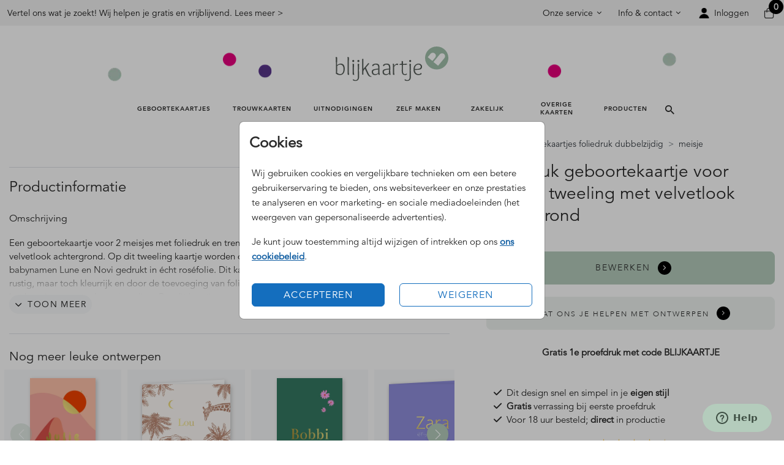

--- FILE ---
content_type: text/html;charset=utf-8
request_url: https://www.blijkaartje.nl/geboortekaartjes-foliedruk-dubbelzijdig/meisje/geboortekaartje-meisje-foliedruk-tweeling-velvet
body_size: 47066
content:
<!DOCTYPE html> <html lang="nl-NL" class="kc-classic"> <head><script type="text/javascript">window.NREUM||(NREUM={});NREUM.info={"beacon":"bam.nr-data.net","errorBeacon":"bam.nr-data.net","licenseKey":"6d416604e4","applicationID":"604861797","transactionName":"YAZVMhFRWkoEW0IMX1lMcRMNU0BQClYZBl9ZF0UJD1xRSxYWRApfQ1l8BSJARGsKV0JLVFIFVhMPRA==","queueTime":0,"applicationTime":194,"agent":""};
(window.NREUM||(NREUM={})).init={privacy:{cookies_enabled:true},ajax:{deny_list:["bam-cell.nr-data.net"]},session_trace:{sampling_rate:0.0,mode:"FIXED_RATE",enabled:true,error_sampling_rate:0.0},feature_flags:["soft_nav"],distributed_tracing:{enabled:true}};(window.NREUM||(NREUM={})).loader_config={agentID:"1834701004",accountID:"1916883",trustKey:"1916883",xpid:"VQ8GV15bCxAGVFVaAQAAX1M=",licenseKey:"6d416604e4",applicationID:"604861797",browserID:"1834701004"};;/*! For license information please see nr-loader-spa-1.308.0.min.js.LICENSE.txt */
(()=>{var e,t,r={384:(e,t,r)=>{"use strict";r.d(t,{NT:()=>a,US:()=>u,Zm:()=>o,bQ:()=>d,dV:()=>c,pV:()=>l});var n=r(6154),i=r(1863),s=r(1910);const a={beacon:"bam.nr-data.net",errorBeacon:"bam.nr-data.net"};function o(){return n.gm.NREUM||(n.gm.NREUM={}),void 0===n.gm.newrelic&&(n.gm.newrelic=n.gm.NREUM),n.gm.NREUM}function c(){let e=o();return e.o||(e.o={ST:n.gm.setTimeout,SI:n.gm.setImmediate||n.gm.setInterval,CT:n.gm.clearTimeout,XHR:n.gm.XMLHttpRequest,REQ:n.gm.Request,EV:n.gm.Event,PR:n.gm.Promise,MO:n.gm.MutationObserver,FETCH:n.gm.fetch,WS:n.gm.WebSocket},(0,s.i)(...Object.values(e.o))),e}function d(e,t){let r=o();r.initializedAgents??={},t.initializedAt={ms:(0,i.t)(),date:new Date},r.initializedAgents[e]=t}function u(e,t){o()[e]=t}function l(){return function(){let e=o();const t=e.info||{};e.info={beacon:a.beacon,errorBeacon:a.errorBeacon,...t}}(),function(){let e=o();const t=e.init||{};e.init={...t}}(),c(),function(){let e=o();const t=e.loader_config||{};e.loader_config={...t}}(),o()}},782:(e,t,r)=>{"use strict";r.d(t,{T:()=>n});const n=r(860).K7.pageViewTiming},860:(e,t,r)=>{"use strict";r.d(t,{$J:()=>u,K7:()=>c,P3:()=>d,XX:()=>i,Yy:()=>o,df:()=>s,qY:()=>n,v4:()=>a});const n="events",i="jserrors",s="browser/blobs",a="rum",o="browser/logs",c={ajax:"ajax",genericEvents:"generic_events",jserrors:i,logging:"logging",metrics:"metrics",pageAction:"page_action",pageViewEvent:"page_view_event",pageViewTiming:"page_view_timing",sessionReplay:"session_replay",sessionTrace:"session_trace",softNav:"soft_navigations",spa:"spa"},d={[c.pageViewEvent]:1,[c.pageViewTiming]:2,[c.metrics]:3,[c.jserrors]:4,[c.spa]:5,[c.ajax]:6,[c.sessionTrace]:7,[c.softNav]:8,[c.sessionReplay]:9,[c.logging]:10,[c.genericEvents]:11},u={[c.pageViewEvent]:a,[c.pageViewTiming]:n,[c.ajax]:n,[c.spa]:n,[c.softNav]:n,[c.metrics]:i,[c.jserrors]:i,[c.sessionTrace]:s,[c.sessionReplay]:s,[c.logging]:o,[c.genericEvents]:"ins"}},944:(e,t,r)=>{"use strict";r.d(t,{R:()=>i});var n=r(3241);function i(e,t){"function"==typeof console.debug&&(console.debug("New Relic Warning: https://github.com/newrelic/newrelic-browser-agent/blob/main/docs/warning-codes.md#".concat(e),t),(0,n.W)({agentIdentifier:null,drained:null,type:"data",name:"warn",feature:"warn",data:{code:e,secondary:t}}))}},993:(e,t,r)=>{"use strict";r.d(t,{A$:()=>s,ET:()=>a,TZ:()=>o,p_:()=>i});var n=r(860);const i={ERROR:"ERROR",WARN:"WARN",INFO:"INFO",DEBUG:"DEBUG",TRACE:"TRACE"},s={OFF:0,ERROR:1,WARN:2,INFO:3,DEBUG:4,TRACE:5},a="log",o=n.K7.logging},1541:(e,t,r)=>{"use strict";r.d(t,{U:()=>i,f:()=>n});const n={MFE:"MFE",BA:"BA"};function i(e,t){if(2!==t?.harvestEndpointVersion)return{};const r=t.agentRef.runtime.appMetadata.agents[0].entityGuid;return e?{"source.id":e.id,"source.name":e.name,"source.type":e.type,"parent.id":e.parent?.id||r,"parent.type":e.parent?.type||n.BA}:{"entity.guid":r,appId:t.agentRef.info.applicationID}}},1687:(e,t,r)=>{"use strict";r.d(t,{Ak:()=>d,Ze:()=>h,x3:()=>u});var n=r(3241),i=r(7836),s=r(3606),a=r(860),o=r(2646);const c={};function d(e,t){const r={staged:!1,priority:a.P3[t]||0};l(e),c[e].get(t)||c[e].set(t,r)}function u(e,t){e&&c[e]&&(c[e].get(t)&&c[e].delete(t),p(e,t,!1),c[e].size&&f(e))}function l(e){if(!e)throw new Error("agentIdentifier required");c[e]||(c[e]=new Map)}function h(e="",t="feature",r=!1){if(l(e),!e||!c[e].get(t)||r)return p(e,t);c[e].get(t).staged=!0,f(e)}function f(e){const t=Array.from(c[e]);t.every(([e,t])=>t.staged)&&(t.sort((e,t)=>e[1].priority-t[1].priority),t.forEach(([t])=>{c[e].delete(t),p(e,t)}))}function p(e,t,r=!0){const a=e?i.ee.get(e):i.ee,c=s.i.handlers;if(!a.aborted&&a.backlog&&c){if((0,n.W)({agentIdentifier:e,type:"lifecycle",name:"drain",feature:t}),r){const e=a.backlog[t],r=c[t];if(r){for(let t=0;e&&t<e.length;++t)g(e[t],r);Object.entries(r).forEach(([e,t])=>{Object.values(t||{}).forEach(t=>{t[0]?.on&&t[0]?.context()instanceof o.y&&t[0].on(e,t[1])})})}}a.isolatedBacklog||delete c[t],a.backlog[t]=null,a.emit("drain-"+t,[])}}function g(e,t){var r=e[1];Object.values(t[r]||{}).forEach(t=>{var r=e[0];if(t[0]===r){var n=t[1],i=e[3],s=e[2];n.apply(i,s)}})}},1738:(e,t,r)=>{"use strict";r.d(t,{U:()=>f,Y:()=>h});var n=r(3241),i=r(9908),s=r(1863),a=r(944),o=r(5701),c=r(3969),d=r(8362),u=r(860),l=r(4261);function h(e,t,r,s){const h=s||r;!h||h[e]&&h[e]!==d.d.prototype[e]||(h[e]=function(){(0,i.p)(c.xV,["API/"+e+"/called"],void 0,u.K7.metrics,r.ee),(0,n.W)({agentIdentifier:r.agentIdentifier,drained:!!o.B?.[r.agentIdentifier],type:"data",name:"api",feature:l.Pl+e,data:{}});try{return t.apply(this,arguments)}catch(e){(0,a.R)(23,e)}})}function f(e,t,r,n,a){const o=e.info;null===r?delete o.jsAttributes[t]:o.jsAttributes[t]=r,(a||null===r)&&(0,i.p)(l.Pl+n,[(0,s.t)(),t,r],void 0,"session",e.ee)}},1741:(e,t,r)=>{"use strict";r.d(t,{W:()=>s});var n=r(944),i=r(4261);class s{#e(e,...t){if(this[e]!==s.prototype[e])return this[e](...t);(0,n.R)(35,e)}addPageAction(e,t){return this.#e(i.hG,e,t)}register(e){return this.#e(i.eY,e)}recordCustomEvent(e,t){return this.#e(i.fF,e,t)}setPageViewName(e,t){return this.#e(i.Fw,e,t)}setCustomAttribute(e,t,r){return this.#e(i.cD,e,t,r)}noticeError(e,t){return this.#e(i.o5,e,t)}setUserId(e,t=!1){return this.#e(i.Dl,e,t)}setApplicationVersion(e){return this.#e(i.nb,e)}setErrorHandler(e){return this.#e(i.bt,e)}addRelease(e,t){return this.#e(i.k6,e,t)}log(e,t){return this.#e(i.$9,e,t)}start(){return this.#e(i.d3)}finished(e){return this.#e(i.BL,e)}recordReplay(){return this.#e(i.CH)}pauseReplay(){return this.#e(i.Tb)}addToTrace(e){return this.#e(i.U2,e)}setCurrentRouteName(e){return this.#e(i.PA,e)}interaction(e){return this.#e(i.dT,e)}wrapLogger(e,t,r){return this.#e(i.Wb,e,t,r)}measure(e,t){return this.#e(i.V1,e,t)}consent(e){return this.#e(i.Pv,e)}}},1863:(e,t,r)=>{"use strict";function n(){return Math.floor(performance.now())}r.d(t,{t:()=>n})},1910:(e,t,r)=>{"use strict";r.d(t,{i:()=>s});var n=r(944);const i=new Map;function s(...e){return e.every(e=>{if(i.has(e))return i.get(e);const t="function"==typeof e?e.toString():"",r=t.includes("[native code]"),s=t.includes("nrWrapper");return r||s||(0,n.R)(64,e?.name||t),i.set(e,r),r})}},2555:(e,t,r)=>{"use strict";r.d(t,{D:()=>o,f:()=>a});var n=r(384),i=r(8122);const s={beacon:n.NT.beacon,errorBeacon:n.NT.errorBeacon,licenseKey:void 0,applicationID:void 0,sa:void 0,queueTime:void 0,applicationTime:void 0,ttGuid:void 0,user:void 0,account:void 0,product:void 0,extra:void 0,jsAttributes:{},userAttributes:void 0,atts:void 0,transactionName:void 0,tNamePlain:void 0};function a(e){try{return!!e.licenseKey&&!!e.errorBeacon&&!!e.applicationID}catch(e){return!1}}const o=e=>(0,i.a)(e,s)},2614:(e,t,r)=>{"use strict";r.d(t,{BB:()=>a,H3:()=>n,g:()=>d,iL:()=>c,tS:()=>o,uh:()=>i,wk:()=>s});const n="NRBA",i="SESSION",s=144e5,a=18e5,o={STARTED:"session-started",PAUSE:"session-pause",RESET:"session-reset",RESUME:"session-resume",UPDATE:"session-update"},c={SAME_TAB:"same-tab",CROSS_TAB:"cross-tab"},d={OFF:0,FULL:1,ERROR:2}},2646:(e,t,r)=>{"use strict";r.d(t,{y:()=>n});class n{constructor(e){this.contextId=e}}},2843:(e,t,r)=>{"use strict";r.d(t,{G:()=>s,u:()=>i});var n=r(3878);function i(e,t=!1,r,i){(0,n.DD)("visibilitychange",function(){if(t)return void("hidden"===document.visibilityState&&e());e(document.visibilityState)},r,i)}function s(e,t,r){(0,n.sp)("pagehide",e,t,r)}},3241:(e,t,r)=>{"use strict";r.d(t,{W:()=>s});var n=r(6154);const i="newrelic";function s(e={}){try{n.gm.dispatchEvent(new CustomEvent(i,{detail:e}))}catch(e){}}},3304:(e,t,r)=>{"use strict";r.d(t,{A:()=>s});var n=r(7836);const i=()=>{const e=new WeakSet;return(t,r)=>{if("object"==typeof r&&null!==r){if(e.has(r))return;e.add(r)}return r}};function s(e){try{return JSON.stringify(e,i())??""}catch(e){try{n.ee.emit("internal-error",[e])}catch(e){}return""}}},3333:(e,t,r)=>{"use strict";r.d(t,{$v:()=>u,TZ:()=>n,Xh:()=>c,Zp:()=>i,kd:()=>d,mq:()=>o,nf:()=>a,qN:()=>s});const n=r(860).K7.genericEvents,i=["auxclick","click","copy","keydown","paste","scrollend"],s=["focus","blur"],a=4,o=1e3,c=2e3,d=["PageAction","UserAction","BrowserPerformance"],u={RESOURCES:"experimental.resources",REGISTER:"register"}},3434:(e,t,r)=>{"use strict";r.d(t,{Jt:()=>s,YM:()=>d});var n=r(7836),i=r(5607);const s="nr@original:".concat(i.W),a=50;var o=Object.prototype.hasOwnProperty,c=!1;function d(e,t){return e||(e=n.ee),r.inPlace=function(e,t,n,i,s){n||(n="");const a="-"===n.charAt(0);for(let o=0;o<t.length;o++){const c=t[o],d=e[c];l(d)||(e[c]=r(d,a?c+n:n,i,c,s))}},r.flag=s,r;function r(t,r,n,c,d){return l(t)?t:(r||(r=""),nrWrapper[s]=t,function(e,t,r){if(Object.defineProperty&&Object.keys)try{return Object.keys(e).forEach(function(r){Object.defineProperty(t,r,{get:function(){return e[r]},set:function(t){return e[r]=t,t}})}),t}catch(e){u([e],r)}for(var n in e)o.call(e,n)&&(t[n]=e[n])}(t,nrWrapper,e),nrWrapper);function nrWrapper(){var s,o,l,h;let f;try{o=this,s=[...arguments],l="function"==typeof n?n(s,o):n||{}}catch(t){u([t,"",[s,o,c],l],e)}i(r+"start",[s,o,c],l,d);const p=performance.now();let g;try{return h=t.apply(o,s),g=performance.now(),h}catch(e){throw g=performance.now(),i(r+"err",[s,o,e],l,d),f=e,f}finally{const e=g-p,t={start:p,end:g,duration:e,isLongTask:e>=a,methodName:c,thrownError:f};t.isLongTask&&i("long-task",[t,o],l,d),i(r+"end",[s,o,h],l,d)}}}function i(r,n,i,s){if(!c||t){var a=c;c=!0;try{e.emit(r,n,i,t,s)}catch(t){u([t,r,n,i],e)}c=a}}}function u(e,t){t||(t=n.ee);try{t.emit("internal-error",e)}catch(e){}}function l(e){return!(e&&"function"==typeof e&&e.apply&&!e[s])}},3606:(e,t,r)=>{"use strict";r.d(t,{i:()=>s});var n=r(9908);s.on=a;var i=s.handlers={};function s(e,t,r,s){a(s||n.d,i,e,t,r)}function a(e,t,r,i,s){s||(s="feature"),e||(e=n.d);var a=t[s]=t[s]||{};(a[r]=a[r]||[]).push([e,i])}},3738:(e,t,r)=>{"use strict";r.d(t,{He:()=>i,Kp:()=>o,Lc:()=>d,Rz:()=>u,TZ:()=>n,bD:()=>s,d3:()=>a,jx:()=>l,sl:()=>h,uP:()=>c});const n=r(860).K7.sessionTrace,i="bstResource",s="resource",a="-start",o="-end",c="fn"+a,d="fn"+o,u="pushState",l=1e3,h=3e4},3785:(e,t,r)=>{"use strict";r.d(t,{R:()=>c,b:()=>d});var n=r(9908),i=r(1863),s=r(860),a=r(3969),o=r(993);function c(e,t,r={},c=o.p_.INFO,d=!0,u,l=(0,i.t)()){(0,n.p)(a.xV,["API/logging/".concat(c.toLowerCase(),"/called")],void 0,s.K7.metrics,e),(0,n.p)(o.ET,[l,t,r,c,d,u],void 0,s.K7.logging,e)}function d(e){return"string"==typeof e&&Object.values(o.p_).some(t=>t===e.toUpperCase().trim())}},3878:(e,t,r)=>{"use strict";function n(e,t){return{capture:e,passive:!1,signal:t}}function i(e,t,r=!1,i){window.addEventListener(e,t,n(r,i))}function s(e,t,r=!1,i){document.addEventListener(e,t,n(r,i))}r.d(t,{DD:()=>s,jT:()=>n,sp:()=>i})},3962:(e,t,r)=>{"use strict";r.d(t,{AM:()=>a,O2:()=>l,OV:()=>s,Qu:()=>h,TZ:()=>c,ih:()=>f,pP:()=>o,t1:()=>u,tC:()=>i,wD:()=>d});var n=r(860);const i=["click","keydown","submit"],s="popstate",a="api",o="initialPageLoad",c=n.K7.softNav,d=5e3,u=500,l={INITIAL_PAGE_LOAD:"",ROUTE_CHANGE:1,UNSPECIFIED:2},h={INTERACTION:1,AJAX:2,CUSTOM_END:3,CUSTOM_TRACER:4},f={IP:"in progress",PF:"pending finish",FIN:"finished",CAN:"cancelled"}},3969:(e,t,r)=>{"use strict";r.d(t,{TZ:()=>n,XG:()=>o,rs:()=>i,xV:()=>a,z_:()=>s});const n=r(860).K7.metrics,i="sm",s="cm",a="storeSupportabilityMetrics",o="storeEventMetrics"},4234:(e,t,r)=>{"use strict";r.d(t,{W:()=>s});var n=r(7836),i=r(1687);class s{constructor(e,t){this.agentIdentifier=e,this.ee=n.ee.get(e),this.featureName=t,this.blocked=!1}deregisterDrain(){(0,i.x3)(this.agentIdentifier,this.featureName)}}},4261:(e,t,r)=>{"use strict";r.d(t,{$9:()=>u,BL:()=>c,CH:()=>p,Dl:()=>R,Fw:()=>w,PA:()=>v,Pl:()=>n,Pv:()=>A,Tb:()=>h,U2:()=>a,V1:()=>E,Wb:()=>T,bt:()=>y,cD:()=>b,d3:()=>x,dT:()=>d,eY:()=>g,fF:()=>f,hG:()=>s,hw:()=>i,k6:()=>o,nb:()=>m,o5:()=>l});const n="api-",i=n+"ixn-",s="addPageAction",a="addToTrace",o="addRelease",c="finished",d="interaction",u="log",l="noticeError",h="pauseReplay",f="recordCustomEvent",p="recordReplay",g="register",m="setApplicationVersion",v="setCurrentRouteName",b="setCustomAttribute",y="setErrorHandler",w="setPageViewName",R="setUserId",x="start",T="wrapLogger",E="measure",A="consent"},5205:(e,t,r)=>{"use strict";r.d(t,{j:()=>S});var n=r(384),i=r(1741);var s=r(2555),a=r(3333);const o=e=>{if(!e||"string"!=typeof e)return!1;try{document.createDocumentFragment().querySelector(e)}catch{return!1}return!0};var c=r(2614),d=r(944),u=r(8122);const l="[data-nr-mask]",h=e=>(0,u.a)(e,(()=>{const e={feature_flags:[],experimental:{allow_registered_children:!1,resources:!1},mask_selector:"*",block_selector:"[data-nr-block]",mask_input_options:{color:!1,date:!1,"datetime-local":!1,email:!1,month:!1,number:!1,range:!1,search:!1,tel:!1,text:!1,time:!1,url:!1,week:!1,textarea:!1,select:!1,password:!0}};return{ajax:{deny_list:void 0,block_internal:!0,enabled:!0,autoStart:!0},api:{get allow_registered_children(){return e.feature_flags.includes(a.$v.REGISTER)||e.experimental.allow_registered_children},set allow_registered_children(t){e.experimental.allow_registered_children=t},duplicate_registered_data:!1},browser_consent_mode:{enabled:!1},distributed_tracing:{enabled:void 0,exclude_newrelic_header:void 0,cors_use_newrelic_header:void 0,cors_use_tracecontext_headers:void 0,allowed_origins:void 0},get feature_flags(){return e.feature_flags},set feature_flags(t){e.feature_flags=t},generic_events:{enabled:!0,autoStart:!0},harvest:{interval:30},jserrors:{enabled:!0,autoStart:!0},logging:{enabled:!0,autoStart:!0},metrics:{enabled:!0,autoStart:!0},obfuscate:void 0,page_action:{enabled:!0},page_view_event:{enabled:!0,autoStart:!0},page_view_timing:{enabled:!0,autoStart:!0},performance:{capture_marks:!1,capture_measures:!1,capture_detail:!0,resources:{get enabled(){return e.feature_flags.includes(a.$v.RESOURCES)||e.experimental.resources},set enabled(t){e.experimental.resources=t},asset_types:[],first_party_domains:[],ignore_newrelic:!0}},privacy:{cookies_enabled:!0},proxy:{assets:void 0,beacon:void 0},session:{expiresMs:c.wk,inactiveMs:c.BB},session_replay:{autoStart:!0,enabled:!1,preload:!1,sampling_rate:10,error_sampling_rate:100,collect_fonts:!1,inline_images:!1,fix_stylesheets:!0,mask_all_inputs:!0,get mask_text_selector(){return e.mask_selector},set mask_text_selector(t){o(t)?e.mask_selector="".concat(t,",").concat(l):""===t||null===t?e.mask_selector=l:(0,d.R)(5,t)},get block_class(){return"nr-block"},get ignore_class(){return"nr-ignore"},get mask_text_class(){return"nr-mask"},get block_selector(){return e.block_selector},set block_selector(t){o(t)?e.block_selector+=",".concat(t):""!==t&&(0,d.R)(6,t)},get mask_input_options(){return e.mask_input_options},set mask_input_options(t){t&&"object"==typeof t?e.mask_input_options={...t,password:!0}:(0,d.R)(7,t)}},session_trace:{enabled:!0,autoStart:!0},soft_navigations:{enabled:!0,autoStart:!0},spa:{enabled:!0,autoStart:!0},ssl:void 0,user_actions:{enabled:!0,elementAttributes:["id","className","tagName","type"]}}})());var f=r(6154),p=r(9324);let g=0;const m={buildEnv:p.F3,distMethod:p.Xs,version:p.xv,originTime:f.WN},v={consented:!1},b={appMetadata:{},get consented(){return this.session?.state?.consent||v.consented},set consented(e){v.consented=e},customTransaction:void 0,denyList:void 0,disabled:!1,harvester:void 0,isolatedBacklog:!1,isRecording:!1,loaderType:void 0,maxBytes:3e4,obfuscator:void 0,onerror:void 0,ptid:void 0,releaseIds:{},session:void 0,timeKeeper:void 0,registeredEntities:[],jsAttributesMetadata:{bytes:0},get harvestCount(){return++g}},y=e=>{const t=(0,u.a)(e,b),r=Object.keys(m).reduce((e,t)=>(e[t]={value:m[t],writable:!1,configurable:!0,enumerable:!0},e),{});return Object.defineProperties(t,r)};var w=r(5701);const R=e=>{const t=e.startsWith("http");e+="/",r.p=t?e:"https://"+e};var x=r(7836),T=r(3241);const E={accountID:void 0,trustKey:void 0,agentID:void 0,licenseKey:void 0,applicationID:void 0,xpid:void 0},A=e=>(0,u.a)(e,E),_=new Set;function S(e,t={},r,a){let{init:o,info:c,loader_config:d,runtime:u={},exposed:l=!0}=t;if(!c){const e=(0,n.pV)();o=e.init,c=e.info,d=e.loader_config}e.init=h(o||{}),e.loader_config=A(d||{}),c.jsAttributes??={},f.bv&&(c.jsAttributes.isWorker=!0),e.info=(0,s.D)(c);const p=e.init,g=[c.beacon,c.errorBeacon];_.has(e.agentIdentifier)||(p.proxy.assets&&(R(p.proxy.assets),g.push(p.proxy.assets)),p.proxy.beacon&&g.push(p.proxy.beacon),e.beacons=[...g],function(e){const t=(0,n.pV)();Object.getOwnPropertyNames(i.W.prototype).forEach(r=>{const n=i.W.prototype[r];if("function"!=typeof n||"constructor"===n)return;let s=t[r];e[r]&&!1!==e.exposed&&"micro-agent"!==e.runtime?.loaderType&&(t[r]=(...t)=>{const n=e[r](...t);return s?s(...t):n})})}(e),(0,n.US)("activatedFeatures",w.B)),u.denyList=[...p.ajax.deny_list||[],...p.ajax.block_internal?g:[]],u.ptid=e.agentIdentifier,u.loaderType=r,e.runtime=y(u),_.has(e.agentIdentifier)||(e.ee=x.ee.get(e.agentIdentifier),e.exposed=l,(0,T.W)({agentIdentifier:e.agentIdentifier,drained:!!w.B?.[e.agentIdentifier],type:"lifecycle",name:"initialize",feature:void 0,data:e.config})),_.add(e.agentIdentifier)}},5270:(e,t,r)=>{"use strict";r.d(t,{Aw:()=>a,SR:()=>s,rF:()=>o});var n=r(384),i=r(7767);function s(e){return!!(0,n.dV)().o.MO&&(0,i.V)(e)&&!0===e?.session_trace.enabled}function a(e){return!0===e?.session_replay.preload&&s(e)}function o(e,t){try{if("string"==typeof t?.type){if("password"===t.type.toLowerCase())return"*".repeat(e?.length||0);if(void 0!==t?.dataset?.nrUnmask||t?.classList?.contains("nr-unmask"))return e}}catch(e){}return"string"==typeof e?e.replace(/[\S]/g,"*"):"*".repeat(e?.length||0)}},5289:(e,t,r)=>{"use strict";r.d(t,{GG:()=>a,Qr:()=>c,sB:()=>o});var n=r(3878),i=r(6389);function s(){return"undefined"==typeof document||"complete"===document.readyState}function a(e,t){if(s())return e();const r=(0,i.J)(e),a=setInterval(()=>{s()&&(clearInterval(a),r())},500);(0,n.sp)("load",r,t)}function o(e){if(s())return e();(0,n.DD)("DOMContentLoaded",e)}function c(e){if(s())return e();(0,n.sp)("popstate",e)}},5607:(e,t,r)=>{"use strict";r.d(t,{W:()=>n});const n=(0,r(9566).bz)()},5701:(e,t,r)=>{"use strict";r.d(t,{B:()=>s,t:()=>a});var n=r(3241);const i=new Set,s={};function a(e,t){const r=t.agentIdentifier;s[r]??={},e&&"object"==typeof e&&(i.has(r)||(t.ee.emit("rumresp",[e]),s[r]=e,i.add(r),(0,n.W)({agentIdentifier:r,loaded:!0,drained:!0,type:"lifecycle",name:"load",feature:void 0,data:e})))}},6154:(e,t,r)=>{"use strict";r.d(t,{OF:()=>d,RI:()=>i,WN:()=>h,bv:()=>s,eN:()=>f,gm:()=>a,lR:()=>l,m:()=>c,mw:()=>o,sb:()=>u});var n=r(1863);const i="undefined"!=typeof window&&!!window.document,s="undefined"!=typeof WorkerGlobalScope&&("undefined"!=typeof self&&self instanceof WorkerGlobalScope&&self.navigator instanceof WorkerNavigator||"undefined"!=typeof globalThis&&globalThis instanceof WorkerGlobalScope&&globalThis.navigator instanceof WorkerNavigator),a=i?window:"undefined"!=typeof WorkerGlobalScope&&("undefined"!=typeof self&&self instanceof WorkerGlobalScope&&self||"undefined"!=typeof globalThis&&globalThis instanceof WorkerGlobalScope&&globalThis),o=Boolean("hidden"===a?.document?.visibilityState),c=""+a?.location,d=/iPad|iPhone|iPod/.test(a.navigator?.userAgent),u=d&&"undefined"==typeof SharedWorker,l=(()=>{const e=a.navigator?.userAgent?.match(/Firefox[/\s](\d+\.\d+)/);return Array.isArray(e)&&e.length>=2?+e[1]:0})(),h=Date.now()-(0,n.t)(),f=()=>"undefined"!=typeof PerformanceNavigationTiming&&a?.performance?.getEntriesByType("navigation")?.[0]?.responseStart},6344:(e,t,r)=>{"use strict";r.d(t,{BB:()=>u,Qb:()=>l,TZ:()=>i,Ug:()=>a,Vh:()=>s,_s:()=>o,bc:()=>d,yP:()=>c});var n=r(2614);const i=r(860).K7.sessionReplay,s="errorDuringReplay",a=.12,o={DomContentLoaded:0,Load:1,FullSnapshot:2,IncrementalSnapshot:3,Meta:4,Custom:5},c={[n.g.ERROR]:15e3,[n.g.FULL]:3e5,[n.g.OFF]:0},d={RESET:{message:"Session was reset",sm:"Reset"},IMPORT:{message:"Recorder failed to import",sm:"Import"},TOO_MANY:{message:"429: Too Many Requests",sm:"Too-Many"},TOO_BIG:{message:"Payload was too large",sm:"Too-Big"},CROSS_TAB:{message:"Session Entity was set to OFF on another tab",sm:"Cross-Tab"},ENTITLEMENTS:{message:"Session Replay is not allowed and will not be started",sm:"Entitlement"}},u=5e3,l={API:"api",RESUME:"resume",SWITCH_TO_FULL:"switchToFull",INITIALIZE:"initialize",PRELOAD:"preload"}},6389:(e,t,r)=>{"use strict";function n(e,t=500,r={}){const n=r?.leading||!1;let i;return(...r)=>{n&&void 0===i&&(e.apply(this,r),i=setTimeout(()=>{i=clearTimeout(i)},t)),n||(clearTimeout(i),i=setTimeout(()=>{e.apply(this,r)},t))}}function i(e){let t=!1;return(...r)=>{t||(t=!0,e.apply(this,r))}}r.d(t,{J:()=>i,s:()=>n})},6630:(e,t,r)=>{"use strict";r.d(t,{T:()=>n});const n=r(860).K7.pageViewEvent},6774:(e,t,r)=>{"use strict";r.d(t,{T:()=>n});const n=r(860).K7.jserrors},7295:(e,t,r)=>{"use strict";r.d(t,{Xv:()=>a,gX:()=>i,iW:()=>s});var n=[];function i(e){if(!e||s(e))return!1;if(0===n.length)return!0;if("*"===n[0].hostname)return!1;for(var t=0;t<n.length;t++){var r=n[t];if(r.hostname.test(e.hostname)&&r.pathname.test(e.pathname))return!1}return!0}function s(e){return void 0===e.hostname}function a(e){if(n=[],e&&e.length)for(var t=0;t<e.length;t++){let r=e[t];if(!r)continue;if("*"===r)return void(n=[{hostname:"*"}]);0===r.indexOf("http://")?r=r.substring(7):0===r.indexOf("https://")&&(r=r.substring(8));const i=r.indexOf("/");let s,a;i>0?(s=r.substring(0,i),a=r.substring(i)):(s=r,a="*");let[c]=s.split(":");n.push({hostname:o(c),pathname:o(a,!0)})}}function o(e,t=!1){const r=e.replace(/[.+?^${}()|[\]\\]/g,e=>"\\"+e).replace(/\*/g,".*?");return new RegExp((t?"^":"")+r+"$")}},7485:(e,t,r)=>{"use strict";r.d(t,{D:()=>i});var n=r(6154);function i(e){if(0===(e||"").indexOf("data:"))return{protocol:"data"};try{const t=new URL(e,location.href),r={port:t.port,hostname:t.hostname,pathname:t.pathname,search:t.search,protocol:t.protocol.slice(0,t.protocol.indexOf(":")),sameOrigin:t.protocol===n.gm?.location?.protocol&&t.host===n.gm?.location?.host};return r.port&&""!==r.port||("http:"===t.protocol&&(r.port="80"),"https:"===t.protocol&&(r.port="443")),r.pathname&&""!==r.pathname?r.pathname.startsWith("/")||(r.pathname="/".concat(r.pathname)):r.pathname="/",r}catch(e){return{}}}},7699:(e,t,r)=>{"use strict";r.d(t,{It:()=>s,KC:()=>o,No:()=>i,qh:()=>a});var n=r(860);const i=16e3,s=1e6,a="SESSION_ERROR",o={[n.K7.logging]:!0,[n.K7.genericEvents]:!1,[n.K7.jserrors]:!1,[n.K7.ajax]:!1}},7767:(e,t,r)=>{"use strict";r.d(t,{V:()=>i});var n=r(6154);const i=e=>n.RI&&!0===e?.privacy.cookies_enabled},7836:(e,t,r)=>{"use strict";r.d(t,{P:()=>o,ee:()=>c});var n=r(384),i=r(8990),s=r(2646),a=r(5607);const o="nr@context:".concat(a.W),c=function e(t,r){var n={},a={},u={},l=!1;try{l=16===r.length&&d.initializedAgents?.[r]?.runtime.isolatedBacklog}catch(e){}var h={on:p,addEventListener:p,removeEventListener:function(e,t){var r=n[e];if(!r)return;for(var i=0;i<r.length;i++)r[i]===t&&r.splice(i,1)},emit:function(e,r,n,i,s){!1!==s&&(s=!0);if(c.aborted&&!i)return;t&&s&&t.emit(e,r,n);var o=f(n);g(e).forEach(e=>{e.apply(o,r)});var d=v()[a[e]];d&&d.push([h,e,r,o]);return o},get:m,listeners:g,context:f,buffer:function(e,t){const r=v();if(t=t||"feature",h.aborted)return;Object.entries(e||{}).forEach(([e,n])=>{a[n]=t,t in r||(r[t]=[])})},abort:function(){h._aborted=!0,Object.keys(h.backlog).forEach(e=>{delete h.backlog[e]})},isBuffering:function(e){return!!v()[a[e]]},debugId:r,backlog:l?{}:t&&"object"==typeof t.backlog?t.backlog:{},isolatedBacklog:l};return Object.defineProperty(h,"aborted",{get:()=>{let e=h._aborted||!1;return e||(t&&(e=t.aborted),e)}}),h;function f(e){return e&&e instanceof s.y?e:e?(0,i.I)(e,o,()=>new s.y(o)):new s.y(o)}function p(e,t){n[e]=g(e).concat(t)}function g(e){return n[e]||[]}function m(t){return u[t]=u[t]||e(h,t)}function v(){return h.backlog}}(void 0,"globalEE"),d=(0,n.Zm)();d.ee||(d.ee=c)},8122:(e,t,r)=>{"use strict";r.d(t,{a:()=>i});var n=r(944);function i(e,t){try{if(!e||"object"!=typeof e)return(0,n.R)(3);if(!t||"object"!=typeof t)return(0,n.R)(4);const r=Object.create(Object.getPrototypeOf(t),Object.getOwnPropertyDescriptors(t)),s=0===Object.keys(r).length?e:r;for(let a in s)if(void 0!==e[a])try{if(null===e[a]){r[a]=null;continue}Array.isArray(e[a])&&Array.isArray(t[a])?r[a]=Array.from(new Set([...e[a],...t[a]])):"object"==typeof e[a]&&"object"==typeof t[a]?r[a]=i(e[a],t[a]):r[a]=e[a]}catch(e){r[a]||(0,n.R)(1,e)}return r}catch(e){(0,n.R)(2,e)}}},8139:(e,t,r)=>{"use strict";r.d(t,{u:()=>h});var n=r(7836),i=r(3434),s=r(8990),a=r(6154);const o={},c=a.gm.XMLHttpRequest,d="addEventListener",u="removeEventListener",l="nr@wrapped:".concat(n.P);function h(e){var t=function(e){return(e||n.ee).get("events")}(e);if(o[t.debugId]++)return t;o[t.debugId]=1;var r=(0,i.YM)(t,!0);function h(e){r.inPlace(e,[d,u],"-",p)}function p(e,t){return e[1]}return"getPrototypeOf"in Object&&(a.RI&&f(document,h),c&&f(c.prototype,h),f(a.gm,h)),t.on(d+"-start",function(e,t){var n=e[1];if(null!==n&&("function"==typeof n||"object"==typeof n)&&"newrelic"!==e[0]){var i=(0,s.I)(n,l,function(){var e={object:function(){if("function"!=typeof n.handleEvent)return;return n.handleEvent.apply(n,arguments)},function:n}[typeof n];return e?r(e,"fn-",null,e.name||"anonymous"):n});this.wrapped=e[1]=i}}),t.on(u+"-start",function(e){e[1]=this.wrapped||e[1]}),t}function f(e,t,...r){let n=e;for(;"object"==typeof n&&!Object.prototype.hasOwnProperty.call(n,d);)n=Object.getPrototypeOf(n);n&&t(n,...r)}},8362:(e,t,r)=>{"use strict";r.d(t,{d:()=>s});var n=r(9566),i=r(1741);class s extends i.W{agentIdentifier=(0,n.LA)(16)}},8374:(e,t,r)=>{r.nc=(()=>{try{return document?.currentScript?.nonce}catch(e){}return""})()},8990:(e,t,r)=>{"use strict";r.d(t,{I:()=>i});var n=Object.prototype.hasOwnProperty;function i(e,t,r){if(n.call(e,t))return e[t];var i=r();if(Object.defineProperty&&Object.keys)try{return Object.defineProperty(e,t,{value:i,writable:!0,enumerable:!1}),i}catch(e){}return e[t]=i,i}},9119:(e,t,r)=>{"use strict";r.d(t,{L:()=>s});var n=/([^?#]*)[^#]*(#[^?]*|$).*/,i=/([^?#]*)().*/;function s(e,t){return e?e.replace(t?n:i,"$1$2"):e}},9300:(e,t,r)=>{"use strict";r.d(t,{T:()=>n});const n=r(860).K7.ajax},9324:(e,t,r)=>{"use strict";r.d(t,{AJ:()=>a,F3:()=>i,Xs:()=>s,Yq:()=>o,xv:()=>n});const n="1.308.0",i="PROD",s="CDN",a="@newrelic/rrweb",o="1.0.1"},9566:(e,t,r)=>{"use strict";r.d(t,{LA:()=>o,ZF:()=>c,bz:()=>a,el:()=>d});var n=r(6154);const i="xxxxxxxx-xxxx-4xxx-yxxx-xxxxxxxxxxxx";function s(e,t){return e?15&e[t]:16*Math.random()|0}function a(){const e=n.gm?.crypto||n.gm?.msCrypto;let t,r=0;return e&&e.getRandomValues&&(t=e.getRandomValues(new Uint8Array(30))),i.split("").map(e=>"x"===e?s(t,r++).toString(16):"y"===e?(3&s()|8).toString(16):e).join("")}function o(e){const t=n.gm?.crypto||n.gm?.msCrypto;let r,i=0;t&&t.getRandomValues&&(r=t.getRandomValues(new Uint8Array(e)));const a=[];for(var o=0;o<e;o++)a.push(s(r,i++).toString(16));return a.join("")}function c(){return o(16)}function d(){return o(32)}},9908:(e,t,r)=>{"use strict";r.d(t,{d:()=>n,p:()=>i});var n=r(7836).ee.get("handle");function i(e,t,r,i,s){s?(s.buffer([e],i),s.emit(e,t,r)):(n.buffer([e],i),n.emit(e,t,r))}}},n={};function i(e){var t=n[e];if(void 0!==t)return t.exports;var s=n[e]={exports:{}};return r[e](s,s.exports,i),s.exports}i.m=r,i.d=(e,t)=>{for(var r in t)i.o(t,r)&&!i.o(e,r)&&Object.defineProperty(e,r,{enumerable:!0,get:t[r]})},i.f={},i.e=e=>Promise.all(Object.keys(i.f).reduce((t,r)=>(i.f[r](e,t),t),[])),i.u=e=>({212:"nr-spa-compressor",249:"nr-spa-recorder",478:"nr-spa"}[e]+"-1.308.0.min.js"),i.o=(e,t)=>Object.prototype.hasOwnProperty.call(e,t),e={},t="NRBA-1.308.0.PROD:",i.l=(r,n,s,a)=>{if(e[r])e[r].push(n);else{var o,c;if(void 0!==s)for(var d=document.getElementsByTagName("script"),u=0;u<d.length;u++){var l=d[u];if(l.getAttribute("src")==r||l.getAttribute("data-webpack")==t+s){o=l;break}}if(!o){c=!0;var h={478:"sha512-RSfSVnmHk59T/uIPbdSE0LPeqcEdF4/+XhfJdBuccH5rYMOEZDhFdtnh6X6nJk7hGpzHd9Ujhsy7lZEz/ORYCQ==",249:"sha512-ehJXhmntm85NSqW4MkhfQqmeKFulra3klDyY0OPDUE+sQ3GokHlPh1pmAzuNy//3j4ac6lzIbmXLvGQBMYmrkg==",212:"sha512-B9h4CR46ndKRgMBcK+j67uSR2RCnJfGefU+A7FrgR/k42ovXy5x/MAVFiSvFxuVeEk/pNLgvYGMp1cBSK/G6Fg=="};(o=document.createElement("script")).charset="utf-8",i.nc&&o.setAttribute("nonce",i.nc),o.setAttribute("data-webpack",t+s),o.src=r,0!==o.src.indexOf(window.location.origin+"/")&&(o.crossOrigin="anonymous"),h[a]&&(o.integrity=h[a])}e[r]=[n];var f=(t,n)=>{o.onerror=o.onload=null,clearTimeout(p);var i=e[r];if(delete e[r],o.parentNode&&o.parentNode.removeChild(o),i&&i.forEach(e=>e(n)),t)return t(n)},p=setTimeout(f.bind(null,void 0,{type:"timeout",target:o}),12e4);o.onerror=f.bind(null,o.onerror),o.onload=f.bind(null,o.onload),c&&document.head.appendChild(o)}},i.r=e=>{"undefined"!=typeof Symbol&&Symbol.toStringTag&&Object.defineProperty(e,Symbol.toStringTag,{value:"Module"}),Object.defineProperty(e,"__esModule",{value:!0})},i.p="https://js-agent.newrelic.com/",(()=>{var e={38:0,788:0};i.f.j=(t,r)=>{var n=i.o(e,t)?e[t]:void 0;if(0!==n)if(n)r.push(n[2]);else{var s=new Promise((r,i)=>n=e[t]=[r,i]);r.push(n[2]=s);var a=i.p+i.u(t),o=new Error;i.l(a,r=>{if(i.o(e,t)&&(0!==(n=e[t])&&(e[t]=void 0),n)){var s=r&&("load"===r.type?"missing":r.type),a=r&&r.target&&r.target.src;o.message="Loading chunk "+t+" failed: ("+s+": "+a+")",o.name="ChunkLoadError",o.type=s,o.request=a,n[1](o)}},"chunk-"+t,t)}};var t=(t,r)=>{var n,s,[a,o,c]=r,d=0;if(a.some(t=>0!==e[t])){for(n in o)i.o(o,n)&&(i.m[n]=o[n]);if(c)c(i)}for(t&&t(r);d<a.length;d++)s=a[d],i.o(e,s)&&e[s]&&e[s][0](),e[s]=0},r=self["webpackChunk:NRBA-1.308.0.PROD"]=self["webpackChunk:NRBA-1.308.0.PROD"]||[];r.forEach(t.bind(null,0)),r.push=t.bind(null,r.push.bind(r))})(),(()=>{"use strict";i(8374);var e=i(8362),t=i(860);const r=Object.values(t.K7);var n=i(5205);var s=i(9908),a=i(1863),o=i(4261),c=i(1738);var d=i(1687),u=i(4234),l=i(5289),h=i(6154),f=i(944),p=i(5270),g=i(7767),m=i(6389),v=i(7699);class b extends u.W{constructor(e,t){super(e.agentIdentifier,t),this.agentRef=e,this.abortHandler=void 0,this.featAggregate=void 0,this.loadedSuccessfully=void 0,this.onAggregateImported=new Promise(e=>{this.loadedSuccessfully=e}),this.deferred=Promise.resolve(),!1===e.init[this.featureName].autoStart?this.deferred=new Promise((t,r)=>{this.ee.on("manual-start-all",(0,m.J)(()=>{(0,d.Ak)(e.agentIdentifier,this.featureName),t()}))}):(0,d.Ak)(e.agentIdentifier,t)}importAggregator(e,t,r={}){if(this.featAggregate)return;const n=async()=>{let n;await this.deferred;try{if((0,g.V)(e.init)){const{setupAgentSession:t}=await i.e(478).then(i.bind(i,8766));n=t(e)}}catch(e){(0,f.R)(20,e),this.ee.emit("internal-error",[e]),(0,s.p)(v.qh,[e],void 0,this.featureName,this.ee)}try{if(!this.#t(this.featureName,n,e.init))return(0,d.Ze)(this.agentIdentifier,this.featureName),void this.loadedSuccessfully(!1);const{Aggregate:i}=await t();this.featAggregate=new i(e,r),e.runtime.harvester.initializedAggregates.push(this.featAggregate),this.loadedSuccessfully(!0)}catch(e){(0,f.R)(34,e),this.abortHandler?.(),(0,d.Ze)(this.agentIdentifier,this.featureName,!0),this.loadedSuccessfully(!1),this.ee&&this.ee.abort()}};h.RI?(0,l.GG)(()=>n(),!0):n()}#t(e,r,n){if(this.blocked)return!1;switch(e){case t.K7.sessionReplay:return(0,p.SR)(n)&&!!r;case t.K7.sessionTrace:return!!r;default:return!0}}}var y=i(6630),w=i(2614),R=i(3241);class x extends b{static featureName=y.T;constructor(e){var t;super(e,y.T),this.setupInspectionEvents(e.agentIdentifier),t=e,(0,c.Y)(o.Fw,function(e,r){"string"==typeof e&&("/"!==e.charAt(0)&&(e="/"+e),t.runtime.customTransaction=(r||"http://custom.transaction")+e,(0,s.p)(o.Pl+o.Fw,[(0,a.t)()],void 0,void 0,t.ee))},t),this.importAggregator(e,()=>i.e(478).then(i.bind(i,2467)))}setupInspectionEvents(e){const t=(t,r)=>{t&&(0,R.W)({agentIdentifier:e,timeStamp:t.timeStamp,loaded:"complete"===t.target.readyState,type:"window",name:r,data:t.target.location+""})};(0,l.sB)(e=>{t(e,"DOMContentLoaded")}),(0,l.GG)(e=>{t(e,"load")}),(0,l.Qr)(e=>{t(e,"navigate")}),this.ee.on(w.tS.UPDATE,(t,r)=>{(0,R.W)({agentIdentifier:e,type:"lifecycle",name:"session",data:r})})}}var T=i(384);class E extends e.d{constructor(e){var t;(super(),h.gm)?(this.features={},(0,T.bQ)(this.agentIdentifier,this),this.desiredFeatures=new Set(e.features||[]),this.desiredFeatures.add(x),(0,n.j)(this,e,e.loaderType||"agent"),t=this,(0,c.Y)(o.cD,function(e,r,n=!1){if("string"==typeof e){if(["string","number","boolean"].includes(typeof r)||null===r)return(0,c.U)(t,e,r,o.cD,n);(0,f.R)(40,typeof r)}else(0,f.R)(39,typeof e)},t),function(e){(0,c.Y)(o.Dl,function(t,r=!1){if("string"!=typeof t&&null!==t)return void(0,f.R)(41,typeof t);const n=e.info.jsAttributes["enduser.id"];r&&null!=n&&n!==t?(0,s.p)(o.Pl+"setUserIdAndResetSession",[t],void 0,"session",e.ee):(0,c.U)(e,"enduser.id",t,o.Dl,!0)},e)}(this),function(e){(0,c.Y)(o.nb,function(t){if("string"==typeof t||null===t)return(0,c.U)(e,"application.version",t,o.nb,!1);(0,f.R)(42,typeof t)},e)}(this),function(e){(0,c.Y)(o.d3,function(){e.ee.emit("manual-start-all")},e)}(this),function(e){(0,c.Y)(o.Pv,function(t=!0){if("boolean"==typeof t){if((0,s.p)(o.Pl+o.Pv,[t],void 0,"session",e.ee),e.runtime.consented=t,t){const t=e.features.page_view_event;t.onAggregateImported.then(e=>{const r=t.featAggregate;e&&!r.sentRum&&r.sendRum()})}}else(0,f.R)(65,typeof t)},e)}(this),this.run()):(0,f.R)(21)}get config(){return{info:this.info,init:this.init,loader_config:this.loader_config,runtime:this.runtime}}get api(){return this}run(){try{const e=function(e){const t={};return r.forEach(r=>{t[r]=!!e[r]?.enabled}),t}(this.init),n=[...this.desiredFeatures];n.sort((e,r)=>t.P3[e.featureName]-t.P3[r.featureName]),n.forEach(r=>{if(!e[r.featureName]&&r.featureName!==t.K7.pageViewEvent)return;if(r.featureName===t.K7.spa)return void(0,f.R)(67);const n=function(e){switch(e){case t.K7.ajax:return[t.K7.jserrors];case t.K7.sessionTrace:return[t.K7.ajax,t.K7.pageViewEvent];case t.K7.sessionReplay:return[t.K7.sessionTrace];case t.K7.pageViewTiming:return[t.K7.pageViewEvent];default:return[]}}(r.featureName).filter(e=>!(e in this.features));n.length>0&&(0,f.R)(36,{targetFeature:r.featureName,missingDependencies:n}),this.features[r.featureName]=new r(this)})}catch(e){(0,f.R)(22,e);for(const e in this.features)this.features[e].abortHandler?.();const t=(0,T.Zm)();delete t.initializedAgents[this.agentIdentifier]?.features,delete this.sharedAggregator;return t.ee.get(this.agentIdentifier).abort(),!1}}}var A=i(2843),_=i(782);class S extends b{static featureName=_.T;constructor(e){super(e,_.T),h.RI&&((0,A.u)(()=>(0,s.p)("docHidden",[(0,a.t)()],void 0,_.T,this.ee),!0),(0,A.G)(()=>(0,s.p)("winPagehide",[(0,a.t)()],void 0,_.T,this.ee)),this.importAggregator(e,()=>i.e(478).then(i.bind(i,9917))))}}var O=i(3969);class I extends b{static featureName=O.TZ;constructor(e){super(e,O.TZ),h.RI&&document.addEventListener("securitypolicyviolation",e=>{(0,s.p)(O.xV,["Generic/CSPViolation/Detected"],void 0,this.featureName,this.ee)}),this.importAggregator(e,()=>i.e(478).then(i.bind(i,6555)))}}var N=i(6774),P=i(3878),k=i(3304);class D{constructor(e,t,r,n,i){this.name="UncaughtError",this.message="string"==typeof e?e:(0,k.A)(e),this.sourceURL=t,this.line=r,this.column=n,this.__newrelic=i}}function C(e){return M(e)?e:new D(void 0!==e?.message?e.message:e,e?.filename||e?.sourceURL,e?.lineno||e?.line,e?.colno||e?.col,e?.__newrelic,e?.cause)}function j(e){const t="Unhandled Promise Rejection: ";if(!e?.reason)return;if(M(e.reason)){try{e.reason.message.startsWith(t)||(e.reason.message=t+e.reason.message)}catch(e){}return C(e.reason)}const r=C(e.reason);return(r.message||"").startsWith(t)||(r.message=t+r.message),r}function L(e){if(e.error instanceof SyntaxError&&!/:\d+$/.test(e.error.stack?.trim())){const t=new D(e.message,e.filename,e.lineno,e.colno,e.error.__newrelic,e.cause);return t.name=SyntaxError.name,t}return M(e.error)?e.error:C(e)}function M(e){return e instanceof Error&&!!e.stack}function H(e,r,n,i,o=(0,a.t)()){"string"==typeof e&&(e=new Error(e)),(0,s.p)("err",[e,o,!1,r,n.runtime.isRecording,void 0,i],void 0,t.K7.jserrors,n.ee),(0,s.p)("uaErr",[],void 0,t.K7.genericEvents,n.ee)}var B=i(1541),K=i(993),W=i(3785);function U(e,{customAttributes:t={},level:r=K.p_.INFO}={},n,i,s=(0,a.t)()){(0,W.R)(n.ee,e,t,r,!1,i,s)}function F(e,r,n,i,c=(0,a.t)()){(0,s.p)(o.Pl+o.hG,[c,e,r,i],void 0,t.K7.genericEvents,n.ee)}function V(e,r,n,i,c=(0,a.t)()){const{start:d,end:u,customAttributes:l}=r||{},h={customAttributes:l||{}};if("object"!=typeof h.customAttributes||"string"!=typeof e||0===e.length)return void(0,f.R)(57);const p=(e,t)=>null==e?t:"number"==typeof e?e:e instanceof PerformanceMark?e.startTime:Number.NaN;if(h.start=p(d,0),h.end=p(u,c),Number.isNaN(h.start)||Number.isNaN(h.end))(0,f.R)(57);else{if(h.duration=h.end-h.start,!(h.duration<0))return(0,s.p)(o.Pl+o.V1,[h,e,i],void 0,t.K7.genericEvents,n.ee),h;(0,f.R)(58)}}function G(e,r={},n,i,c=(0,a.t)()){(0,s.p)(o.Pl+o.fF,[c,e,r,i],void 0,t.K7.genericEvents,n.ee)}function z(e){(0,c.Y)(o.eY,function(t){return Y(e,t)},e)}function Y(e,r,n){(0,f.R)(54,"newrelic.register"),r||={},r.type=B.f.MFE,r.licenseKey||=e.info.licenseKey,r.blocked=!1,r.parent=n||{},Array.isArray(r.tags)||(r.tags=[]);const i={};r.tags.forEach(e=>{"name"!==e&&"id"!==e&&(i["source.".concat(e)]=!0)}),r.isolated??=!0;let o=()=>{};const c=e.runtime.registeredEntities;if(!r.isolated){const e=c.find(({metadata:{target:{id:e}}})=>e===r.id&&!r.isolated);if(e)return e}const d=e=>{r.blocked=!0,o=e};function u(e){return"string"==typeof e&&!!e.trim()&&e.trim().length<501||"number"==typeof e}e.init.api.allow_registered_children||d((0,m.J)(()=>(0,f.R)(55))),u(r.id)&&u(r.name)||d((0,m.J)(()=>(0,f.R)(48,r)));const l={addPageAction:(t,n={})=>g(F,[t,{...i,...n},e],r),deregister:()=>{d((0,m.J)(()=>(0,f.R)(68)))},log:(t,n={})=>g(U,[t,{...n,customAttributes:{...i,...n.customAttributes||{}}},e],r),measure:(t,n={})=>g(V,[t,{...n,customAttributes:{...i,...n.customAttributes||{}}},e],r),noticeError:(t,n={})=>g(H,[t,{...i,...n},e],r),register:(t={})=>g(Y,[e,t],l.metadata.target),recordCustomEvent:(t,n={})=>g(G,[t,{...i,...n},e],r),setApplicationVersion:e=>p("application.version",e),setCustomAttribute:(e,t)=>p(e,t),setUserId:e=>p("enduser.id",e),metadata:{customAttributes:i,target:r}},h=()=>(r.blocked&&o(),r.blocked);h()||c.push(l);const p=(e,t)=>{h()||(i[e]=t)},g=(r,n,i)=>{if(h())return;const o=(0,a.t)();(0,s.p)(O.xV,["API/register/".concat(r.name,"/called")],void 0,t.K7.metrics,e.ee);try{if(e.init.api.duplicate_registered_data&&"register"!==r.name){let e=n;if(n[1]instanceof Object){const t={"child.id":i.id,"child.type":i.type};e="customAttributes"in n[1]?[n[0],{...n[1],customAttributes:{...n[1].customAttributes,...t}},...n.slice(2)]:[n[0],{...n[1],...t},...n.slice(2)]}r(...e,void 0,o)}return r(...n,i,o)}catch(e){(0,f.R)(50,e)}};return l}class Z extends b{static featureName=N.T;constructor(e){var t;super(e,N.T),t=e,(0,c.Y)(o.o5,(e,r)=>H(e,r,t),t),function(e){(0,c.Y)(o.bt,function(t){e.runtime.onerror=t},e)}(e),function(e){let t=0;(0,c.Y)(o.k6,function(e,r){++t>10||(this.runtime.releaseIds[e.slice(-200)]=(""+r).slice(-200))},e)}(e),z(e);try{this.removeOnAbort=new AbortController}catch(e){}this.ee.on("internal-error",(t,r)=>{this.abortHandler&&(0,s.p)("ierr",[C(t),(0,a.t)(),!0,{},e.runtime.isRecording,r],void 0,this.featureName,this.ee)}),h.gm.addEventListener("unhandledrejection",t=>{this.abortHandler&&(0,s.p)("err",[j(t),(0,a.t)(),!1,{unhandledPromiseRejection:1},e.runtime.isRecording],void 0,this.featureName,this.ee)},(0,P.jT)(!1,this.removeOnAbort?.signal)),h.gm.addEventListener("error",t=>{this.abortHandler&&(0,s.p)("err",[L(t),(0,a.t)(),!1,{},e.runtime.isRecording],void 0,this.featureName,this.ee)},(0,P.jT)(!1,this.removeOnAbort?.signal)),this.abortHandler=this.#r,this.importAggregator(e,()=>i.e(478).then(i.bind(i,2176)))}#r(){this.removeOnAbort?.abort(),this.abortHandler=void 0}}var q=i(8990);let X=1;function J(e){const t=typeof e;return!e||"object"!==t&&"function"!==t?-1:e===h.gm?0:(0,q.I)(e,"nr@id",function(){return X++})}function Q(e){if("string"==typeof e&&e.length)return e.length;if("object"==typeof e){if("undefined"!=typeof ArrayBuffer&&e instanceof ArrayBuffer&&e.byteLength)return e.byteLength;if("undefined"!=typeof Blob&&e instanceof Blob&&e.size)return e.size;if(!("undefined"!=typeof FormData&&e instanceof FormData))try{return(0,k.A)(e).length}catch(e){return}}}var ee=i(8139),te=i(7836),re=i(3434);const ne={},ie=["open","send"];function se(e){var t=e||te.ee;const r=function(e){return(e||te.ee).get("xhr")}(t);if(void 0===h.gm.XMLHttpRequest)return r;if(ne[r.debugId]++)return r;ne[r.debugId]=1,(0,ee.u)(t);var n=(0,re.YM)(r),i=h.gm.XMLHttpRequest,s=h.gm.MutationObserver,a=h.gm.Promise,o=h.gm.setInterval,c="readystatechange",d=["onload","onerror","onabort","onloadstart","onloadend","onprogress","ontimeout"],u=[],l=h.gm.XMLHttpRequest=function(e){const t=new i(e),s=r.context(t);try{r.emit("new-xhr",[t],s),t.addEventListener(c,(a=s,function(){var e=this;e.readyState>3&&!a.resolved&&(a.resolved=!0,r.emit("xhr-resolved",[],e)),n.inPlace(e,d,"fn-",y)}),(0,P.jT)(!1))}catch(e){(0,f.R)(15,e);try{r.emit("internal-error",[e])}catch(e){}}var a;return t};function p(e,t){n.inPlace(t,["onreadystatechange"],"fn-",y)}if(function(e,t){for(var r in e)t[r]=e[r]}(i,l),l.prototype=i.prototype,n.inPlace(l.prototype,ie,"-xhr-",y),r.on("send-xhr-start",function(e,t){p(e,t),function(e){u.push(e),s&&(g?g.then(b):o?o(b):(m=-m,v.data=m))}(t)}),r.on("open-xhr-start",p),s){var g=a&&a.resolve();if(!o&&!a){var m=1,v=document.createTextNode(m);new s(b).observe(v,{characterData:!0})}}else t.on("fn-end",function(e){e[0]&&e[0].type===c||b()});function b(){for(var e=0;e<u.length;e++)p(0,u[e]);u.length&&(u=[])}function y(e,t){return t}return r}var ae="fetch-",oe=ae+"body-",ce=["arrayBuffer","blob","json","text","formData"],de=h.gm.Request,ue=h.gm.Response,le="prototype";const he={};function fe(e){const t=function(e){return(e||te.ee).get("fetch")}(e);if(!(de&&ue&&h.gm.fetch))return t;if(he[t.debugId]++)return t;function r(e,r,n){var i=e[r];"function"==typeof i&&(e[r]=function(){var e,r=[...arguments],s={};t.emit(n+"before-start",[r],s),s[te.P]&&s[te.P].dt&&(e=s[te.P].dt);var a=i.apply(this,r);return t.emit(n+"start",[r,e],a),a.then(function(e){return t.emit(n+"end",[null,e],a),e},function(e){throw t.emit(n+"end",[e],a),e})})}return he[t.debugId]=1,ce.forEach(e=>{r(de[le],e,oe),r(ue[le],e,oe)}),r(h.gm,"fetch",ae),t.on(ae+"end",function(e,r){var n=this;if(r){var i=r.headers.get("content-length");null!==i&&(n.rxSize=i),t.emit(ae+"done",[null,r],n)}else t.emit(ae+"done",[e],n)}),t}var pe=i(7485),ge=i(9566);class me{constructor(e){this.agentRef=e}generateTracePayload(e){const t=this.agentRef.loader_config;if(!this.shouldGenerateTrace(e)||!t)return null;var r=(t.accountID||"").toString()||null,n=(t.agentID||"").toString()||null,i=(t.trustKey||"").toString()||null;if(!r||!n)return null;var s=(0,ge.ZF)(),a=(0,ge.el)(),o=Date.now(),c={spanId:s,traceId:a,timestamp:o};return(e.sameOrigin||this.isAllowedOrigin(e)&&this.useTraceContextHeadersForCors())&&(c.traceContextParentHeader=this.generateTraceContextParentHeader(s,a),c.traceContextStateHeader=this.generateTraceContextStateHeader(s,o,r,n,i)),(e.sameOrigin&&!this.excludeNewrelicHeader()||!e.sameOrigin&&this.isAllowedOrigin(e)&&this.useNewrelicHeaderForCors())&&(c.newrelicHeader=this.generateTraceHeader(s,a,o,r,n,i)),c}generateTraceContextParentHeader(e,t){return"00-"+t+"-"+e+"-01"}generateTraceContextStateHeader(e,t,r,n,i){return i+"@nr=0-1-"+r+"-"+n+"-"+e+"----"+t}generateTraceHeader(e,t,r,n,i,s){if(!("function"==typeof h.gm?.btoa))return null;var a={v:[0,1],d:{ty:"Browser",ac:n,ap:i,id:e,tr:t,ti:r}};return s&&n!==s&&(a.d.tk=s),btoa((0,k.A)(a))}shouldGenerateTrace(e){return this.agentRef.init?.distributed_tracing?.enabled&&this.isAllowedOrigin(e)}isAllowedOrigin(e){var t=!1;const r=this.agentRef.init?.distributed_tracing;if(e.sameOrigin)t=!0;else if(r?.allowed_origins instanceof Array)for(var n=0;n<r.allowed_origins.length;n++){var i=(0,pe.D)(r.allowed_origins[n]);if(e.hostname===i.hostname&&e.protocol===i.protocol&&e.port===i.port){t=!0;break}}return t}excludeNewrelicHeader(){var e=this.agentRef.init?.distributed_tracing;return!!e&&!!e.exclude_newrelic_header}useNewrelicHeaderForCors(){var e=this.agentRef.init?.distributed_tracing;return!!e&&!1!==e.cors_use_newrelic_header}useTraceContextHeadersForCors(){var e=this.agentRef.init?.distributed_tracing;return!!e&&!!e.cors_use_tracecontext_headers}}var ve=i(9300),be=i(7295);function ye(e){return"string"==typeof e?e:e instanceof(0,T.dV)().o.REQ?e.url:h.gm?.URL&&e instanceof URL?e.href:void 0}var we=["load","error","abort","timeout"],Re=we.length,xe=(0,T.dV)().o.REQ,Te=(0,T.dV)().o.XHR;const Ee="X-NewRelic-App-Data";class Ae extends b{static featureName=ve.T;constructor(e){super(e,ve.T),this.dt=new me(e),this.handler=(e,t,r,n)=>(0,s.p)(e,t,r,n,this.ee);try{const e={xmlhttprequest:"xhr",fetch:"fetch",beacon:"beacon"};h.gm?.performance?.getEntriesByType("resource").forEach(r=>{if(r.initiatorType in e&&0!==r.responseStatus){const n={status:r.responseStatus},i={rxSize:r.transferSize,duration:Math.floor(r.duration),cbTime:0};_e(n,r.name),this.handler("xhr",[n,i,r.startTime,r.responseEnd,e[r.initiatorType]],void 0,t.K7.ajax)}})}catch(e){}fe(this.ee),se(this.ee),function(e,r,n,i){function o(e){var t=this;t.totalCbs=0,t.called=0,t.cbTime=0,t.end=T,t.ended=!1,t.xhrGuids={},t.lastSize=null,t.loadCaptureCalled=!1,t.params=this.params||{},t.metrics=this.metrics||{},t.latestLongtaskEnd=0,e.addEventListener("load",function(r){E(t,e)},(0,P.jT)(!1)),h.lR||e.addEventListener("progress",function(e){t.lastSize=e.loaded},(0,P.jT)(!1))}function c(e){this.params={method:e[0]},_e(this,e[1]),this.metrics={}}function d(t,r){e.loader_config.xpid&&this.sameOrigin&&r.setRequestHeader("X-NewRelic-ID",e.loader_config.xpid);var n=i.generateTracePayload(this.parsedOrigin);if(n){var s=!1;n.newrelicHeader&&(r.setRequestHeader("newrelic",n.newrelicHeader),s=!0),n.traceContextParentHeader&&(r.setRequestHeader("traceparent",n.traceContextParentHeader),n.traceContextStateHeader&&r.setRequestHeader("tracestate",n.traceContextStateHeader),s=!0),s&&(this.dt=n)}}function u(e,t){var n=this.metrics,i=e[0],s=this;if(n&&i){var o=Q(i);o&&(n.txSize=o)}this.startTime=(0,a.t)(),this.body=i,this.listener=function(e){try{"abort"!==e.type||s.loadCaptureCalled||(s.params.aborted=!0),("load"!==e.type||s.called===s.totalCbs&&(s.onloadCalled||"function"!=typeof t.onload)&&"function"==typeof s.end)&&s.end(t)}catch(e){try{r.emit("internal-error",[e])}catch(e){}}};for(var c=0;c<Re;c++)t.addEventListener(we[c],this.listener,(0,P.jT)(!1))}function l(e,t,r){this.cbTime+=e,t?this.onloadCalled=!0:this.called+=1,this.called!==this.totalCbs||!this.onloadCalled&&"function"==typeof r.onload||"function"!=typeof this.end||this.end(r)}function f(e,t){var r=""+J(e)+!!t;this.xhrGuids&&!this.xhrGuids[r]&&(this.xhrGuids[r]=!0,this.totalCbs+=1)}function p(e,t){var r=""+J(e)+!!t;this.xhrGuids&&this.xhrGuids[r]&&(delete this.xhrGuids[r],this.totalCbs-=1)}function g(){this.endTime=(0,a.t)()}function m(e,t){t instanceof Te&&"load"===e[0]&&r.emit("xhr-load-added",[e[1],e[2]],t)}function v(e,t){t instanceof Te&&"load"===e[0]&&r.emit("xhr-load-removed",[e[1],e[2]],t)}function b(e,t,r){t instanceof Te&&("onload"===r&&(this.onload=!0),("load"===(e[0]&&e[0].type)||this.onload)&&(this.xhrCbStart=(0,a.t)()))}function y(e,t){this.xhrCbStart&&r.emit("xhr-cb-time",[(0,a.t)()-this.xhrCbStart,this.onload,t],t)}function w(e){var t,r=e[1]||{};if("string"==typeof e[0]?0===(t=e[0]).length&&h.RI&&(t=""+h.gm.location.href):e[0]&&e[0].url?t=e[0].url:h.gm?.URL&&e[0]&&e[0]instanceof URL?t=e[0].href:"function"==typeof e[0].toString&&(t=e[0].toString()),"string"==typeof t&&0!==t.length){t&&(this.parsedOrigin=(0,pe.D)(t),this.sameOrigin=this.parsedOrigin.sameOrigin);var n=i.generateTracePayload(this.parsedOrigin);if(n&&(n.newrelicHeader||n.traceContextParentHeader))if(e[0]&&e[0].headers)o(e[0].headers,n)&&(this.dt=n);else{var s={};for(var a in r)s[a]=r[a];s.headers=new Headers(r.headers||{}),o(s.headers,n)&&(this.dt=n),e.length>1?e[1]=s:e.push(s)}}function o(e,t){var r=!1;return t.newrelicHeader&&(e.set("newrelic",t.newrelicHeader),r=!0),t.traceContextParentHeader&&(e.set("traceparent",t.traceContextParentHeader),t.traceContextStateHeader&&e.set("tracestate",t.traceContextStateHeader),r=!0),r}}function R(e,t){this.params={},this.metrics={},this.startTime=(0,a.t)(),this.dt=t,e.length>=1&&(this.target=e[0]),e.length>=2&&(this.opts=e[1]);var r=this.opts||{},n=this.target;_e(this,ye(n));var i=(""+(n&&n instanceof xe&&n.method||r.method||"GET")).toUpperCase();this.params.method=i,this.body=r.body,this.txSize=Q(r.body)||0}function x(e,r){if(this.endTime=(0,a.t)(),this.params||(this.params={}),(0,be.iW)(this.params))return;let i;this.params.status=r?r.status:0,"string"==typeof this.rxSize&&this.rxSize.length>0&&(i=+this.rxSize);const s={txSize:this.txSize,rxSize:i,duration:(0,a.t)()-this.startTime};n("xhr",[this.params,s,this.startTime,this.endTime,"fetch"],this,t.K7.ajax)}function T(e){const r=this.params,i=this.metrics;if(!this.ended){this.ended=!0;for(let t=0;t<Re;t++)e.removeEventListener(we[t],this.listener,!1);r.aborted||(0,be.iW)(r)||(i.duration=(0,a.t)()-this.startTime,this.loadCaptureCalled||4!==e.readyState?null==r.status&&(r.status=0):E(this,e),i.cbTime=this.cbTime,n("xhr",[r,i,this.startTime,this.endTime,"xhr"],this,t.K7.ajax))}}function E(e,n){e.params.status=n.status;var i=function(e,t){var r=e.responseType;return"json"===r&&null!==t?t:"arraybuffer"===r||"blob"===r||"json"===r?Q(e.response):"text"===r||""===r||void 0===r?Q(e.responseText):void 0}(n,e.lastSize);if(i&&(e.metrics.rxSize=i),e.sameOrigin&&n.getAllResponseHeaders().indexOf(Ee)>=0){var a=n.getResponseHeader(Ee);a&&((0,s.p)(O.rs,["Ajax/CrossApplicationTracing/Header/Seen"],void 0,t.K7.metrics,r),e.params.cat=a.split(", ").pop())}e.loadCaptureCalled=!0}r.on("new-xhr",o),r.on("open-xhr-start",c),r.on("open-xhr-end",d),r.on("send-xhr-start",u),r.on("xhr-cb-time",l),r.on("xhr-load-added",f),r.on("xhr-load-removed",p),r.on("xhr-resolved",g),r.on("addEventListener-end",m),r.on("removeEventListener-end",v),r.on("fn-end",y),r.on("fetch-before-start",w),r.on("fetch-start",R),r.on("fn-start",b),r.on("fetch-done",x)}(e,this.ee,this.handler,this.dt),this.importAggregator(e,()=>i.e(478).then(i.bind(i,3845)))}}function _e(e,t){var r=(0,pe.D)(t),n=e.params||e;n.hostname=r.hostname,n.port=r.port,n.protocol=r.protocol,n.host=r.hostname+":"+r.port,n.pathname=r.pathname,e.parsedOrigin=r,e.sameOrigin=r.sameOrigin}const Se={},Oe=["pushState","replaceState"];function Ie(e){const t=function(e){return(e||te.ee).get("history")}(e);return!h.RI||Se[t.debugId]++||(Se[t.debugId]=1,(0,re.YM)(t).inPlace(window.history,Oe,"-")),t}var Ne=i(3738);function Pe(e){(0,c.Y)(o.BL,function(r=Date.now()){const n=r-h.WN;n<0&&(0,f.R)(62,r),(0,s.p)(O.XG,[o.BL,{time:n}],void 0,t.K7.metrics,e.ee),e.addToTrace({name:o.BL,start:r,origin:"nr"}),(0,s.p)(o.Pl+o.hG,[n,o.BL],void 0,t.K7.genericEvents,e.ee)},e)}const{He:ke,bD:De,d3:Ce,Kp:je,TZ:Le,Lc:Me,uP:He,Rz:Be}=Ne;class Ke extends b{static featureName=Le;constructor(e){var r;super(e,Le),r=e,(0,c.Y)(o.U2,function(e){if(!(e&&"object"==typeof e&&e.name&&e.start))return;const n={n:e.name,s:e.start-h.WN,e:(e.end||e.start)-h.WN,o:e.origin||"",t:"api"};n.s<0||n.e<0||n.e<n.s?(0,f.R)(61,{start:n.s,end:n.e}):(0,s.p)("bstApi",[n],void 0,t.K7.sessionTrace,r.ee)},r),Pe(e);if(!(0,g.V)(e.init))return void this.deregisterDrain();const n=this.ee;let d;Ie(n),this.eventsEE=(0,ee.u)(n),this.eventsEE.on(He,function(e,t){this.bstStart=(0,a.t)()}),this.eventsEE.on(Me,function(e,r){(0,s.p)("bst",[e[0],r,this.bstStart,(0,a.t)()],void 0,t.K7.sessionTrace,n)}),n.on(Be+Ce,function(e){this.time=(0,a.t)(),this.startPath=location.pathname+location.hash}),n.on(Be+je,function(e){(0,s.p)("bstHist",[location.pathname+location.hash,this.startPath,this.time],void 0,t.K7.sessionTrace,n)});try{d=new PerformanceObserver(e=>{const r=e.getEntries();(0,s.p)(ke,[r],void 0,t.K7.sessionTrace,n)}),d.observe({type:De,buffered:!0})}catch(e){}this.importAggregator(e,()=>i.e(478).then(i.bind(i,6974)),{resourceObserver:d})}}var We=i(6344);class Ue extends b{static featureName=We.TZ;#n;recorder;constructor(e){var r;let n;super(e,We.TZ),r=e,(0,c.Y)(o.CH,function(){(0,s.p)(o.CH,[],void 0,t.K7.sessionReplay,r.ee)},r),function(e){(0,c.Y)(o.Tb,function(){(0,s.p)(o.Tb,[],void 0,t.K7.sessionReplay,e.ee)},e)}(e);try{n=JSON.parse(localStorage.getItem("".concat(w.H3,"_").concat(w.uh)))}catch(e){}(0,p.SR)(e.init)&&this.ee.on(o.CH,()=>this.#i()),this.#s(n)&&this.importRecorder().then(e=>{e.startRecording(We.Qb.PRELOAD,n?.sessionReplayMode)}),this.importAggregator(this.agentRef,()=>i.e(478).then(i.bind(i,6167)),this),this.ee.on("err",e=>{this.blocked||this.agentRef.runtime.isRecording&&(this.errorNoticed=!0,(0,s.p)(We.Vh,[e],void 0,this.featureName,this.ee))})}#s(e){return e&&(e.sessionReplayMode===w.g.FULL||e.sessionReplayMode===w.g.ERROR)||(0,p.Aw)(this.agentRef.init)}importRecorder(){return this.recorder?Promise.resolve(this.recorder):(this.#n??=Promise.all([i.e(478),i.e(249)]).then(i.bind(i,4866)).then(({Recorder:e})=>(this.recorder=new e(this),this.recorder)).catch(e=>{throw this.ee.emit("internal-error",[e]),this.blocked=!0,e}),this.#n)}#i(){this.blocked||(this.featAggregate?this.featAggregate.mode!==w.g.FULL&&this.featAggregate.initializeRecording(w.g.FULL,!0,We.Qb.API):this.importRecorder().then(()=>{this.recorder.startRecording(We.Qb.API,w.g.FULL)}))}}var Fe=i(3962);class Ve extends b{static featureName=Fe.TZ;constructor(e){if(super(e,Fe.TZ),function(e){const r=e.ee.get("tracer");function n(){}(0,c.Y)(o.dT,function(e){return(new n).get("object"==typeof e?e:{})},e);const i=n.prototype={createTracer:function(n,i){var o={},c=this,d="function"==typeof i;return(0,s.p)(O.xV,["API/createTracer/called"],void 0,t.K7.metrics,e.ee),function(){if(r.emit((d?"":"no-")+"fn-start",[(0,a.t)(),c,d],o),d)try{return i.apply(this,arguments)}catch(e){const t="string"==typeof e?new Error(e):e;throw r.emit("fn-err",[arguments,this,t],o),t}finally{r.emit("fn-end",[(0,a.t)()],o)}}}};["actionText","setName","setAttribute","save","ignore","onEnd","getContext","end","get"].forEach(r=>{c.Y.apply(this,[r,function(){return(0,s.p)(o.hw+r,[performance.now(),...arguments],this,t.K7.softNav,e.ee),this},e,i])}),(0,c.Y)(o.PA,function(){(0,s.p)(o.hw+"routeName",[performance.now(),...arguments],void 0,t.K7.softNav,e.ee)},e)}(e),!h.RI||!(0,T.dV)().o.MO)return;const r=Ie(this.ee);try{this.removeOnAbort=new AbortController}catch(e){}Fe.tC.forEach(e=>{(0,P.sp)(e,e=>{l(e)},!0,this.removeOnAbort?.signal)});const n=()=>(0,s.p)("newURL",[(0,a.t)(),""+window.location],void 0,this.featureName,this.ee);r.on("pushState-end",n),r.on("replaceState-end",n),(0,P.sp)(Fe.OV,e=>{l(e),(0,s.p)("newURL",[e.timeStamp,""+window.location],void 0,this.featureName,this.ee)},!0,this.removeOnAbort?.signal);let d=!1;const u=new((0,T.dV)().o.MO)((e,t)=>{d||(d=!0,requestAnimationFrame(()=>{(0,s.p)("newDom",[(0,a.t)()],void 0,this.featureName,this.ee),d=!1}))}),l=(0,m.s)(e=>{"loading"!==document.readyState&&((0,s.p)("newUIEvent",[e],void 0,this.featureName,this.ee),u.observe(document.body,{attributes:!0,childList:!0,subtree:!0,characterData:!0}))},100,{leading:!0});this.abortHandler=function(){this.removeOnAbort?.abort(),u.disconnect(),this.abortHandler=void 0},this.importAggregator(e,()=>i.e(478).then(i.bind(i,4393)),{domObserver:u})}}var Ge=i(3333),ze=i(9119);const Ye={},Ze=new Set;function qe(e){return"string"==typeof e?{type:"string",size:(new TextEncoder).encode(e).length}:e instanceof ArrayBuffer?{type:"ArrayBuffer",size:e.byteLength}:e instanceof Blob?{type:"Blob",size:e.size}:e instanceof DataView?{type:"DataView",size:e.byteLength}:ArrayBuffer.isView(e)?{type:"TypedArray",size:e.byteLength}:{type:"unknown",size:0}}class Xe{constructor(e,t){this.timestamp=(0,a.t)(),this.currentUrl=(0,ze.L)(window.location.href),this.socketId=(0,ge.LA)(8),this.requestedUrl=(0,ze.L)(e),this.requestedProtocols=Array.isArray(t)?t.join(","):t||"",this.openedAt=void 0,this.protocol=void 0,this.extensions=void 0,this.binaryType=void 0,this.messageOrigin=void 0,this.messageCount=0,this.messageBytes=0,this.messageBytesMin=0,this.messageBytesMax=0,this.messageTypes=void 0,this.sendCount=0,this.sendBytes=0,this.sendBytesMin=0,this.sendBytesMax=0,this.sendTypes=void 0,this.closedAt=void 0,this.closeCode=void 0,this.closeReason="unknown",this.closeWasClean=void 0,this.connectedDuration=0,this.hasErrors=void 0}}class $e extends b{static featureName=Ge.TZ;constructor(e){super(e,Ge.TZ);const r=e.init.feature_flags.includes("websockets"),n=[e.init.page_action.enabled,e.init.performance.capture_marks,e.init.performance.capture_measures,e.init.performance.resources.enabled,e.init.user_actions.enabled,r];var d;let u,l;if(d=e,(0,c.Y)(o.hG,(e,t)=>F(e,t,d),d),function(e){(0,c.Y)(o.fF,(t,r)=>G(t,r,e),e)}(e),Pe(e),z(e),function(e){(0,c.Y)(o.V1,(t,r)=>V(t,r,e),e)}(e),r&&(l=function(e){if(!(0,T.dV)().o.WS)return e;const t=e.get("websockets");if(Ye[t.debugId]++)return t;Ye[t.debugId]=1,(0,A.G)(()=>{const e=(0,a.t)();Ze.forEach(r=>{r.nrData.closedAt=e,r.nrData.closeCode=1001,r.nrData.closeReason="Page navigating away",r.nrData.closeWasClean=!1,r.nrData.openedAt&&(r.nrData.connectedDuration=e-r.nrData.openedAt),t.emit("ws",[r.nrData],r)})});class r extends WebSocket{static name="WebSocket";static toString(){return"function WebSocket() { [native code] }"}toString(){return"[object WebSocket]"}get[Symbol.toStringTag](){return r.name}#a(e){(e.__newrelic??={}).socketId=this.nrData.socketId,this.nrData.hasErrors??=!0}constructor(...e){super(...e),this.nrData=new Xe(e[0],e[1]),this.addEventListener("open",()=>{this.nrData.openedAt=(0,a.t)(),["protocol","extensions","binaryType"].forEach(e=>{this.nrData[e]=this[e]}),Ze.add(this)}),this.addEventListener("message",e=>{const{type:t,size:r}=qe(e.data);this.nrData.messageOrigin??=(0,ze.L)(e.origin),this.nrData.messageCount++,this.nrData.messageBytes+=r,this.nrData.messageBytesMin=Math.min(this.nrData.messageBytesMin||1/0,r),this.nrData.messageBytesMax=Math.max(this.nrData.messageBytesMax,r),(this.nrData.messageTypes??"").includes(t)||(this.nrData.messageTypes=this.nrData.messageTypes?"".concat(this.nrData.messageTypes,",").concat(t):t)}),this.addEventListener("close",e=>{this.nrData.closedAt=(0,a.t)(),this.nrData.closeCode=e.code,e.reason&&(this.nrData.closeReason=e.reason),this.nrData.closeWasClean=e.wasClean,this.nrData.connectedDuration=this.nrData.closedAt-this.nrData.openedAt,Ze.delete(this),t.emit("ws",[this.nrData],this)})}addEventListener(e,t,...r){const n=this,i="function"==typeof t?function(...e){try{return t.apply(this,e)}catch(e){throw n.#a(e),e}}:t?.handleEvent?{handleEvent:function(...e){try{return t.handleEvent.apply(t,e)}catch(e){throw n.#a(e),e}}}:t;return super.addEventListener(e,i,...r)}send(e){if(this.readyState===WebSocket.OPEN){const{type:t,size:r}=qe(e);this.nrData.sendCount++,this.nrData.sendBytes+=r,this.nrData.sendBytesMin=Math.min(this.nrData.sendBytesMin||1/0,r),this.nrData.sendBytesMax=Math.max(this.nrData.sendBytesMax,r),(this.nrData.sendTypes??"").includes(t)||(this.nrData.sendTypes=this.nrData.sendTypes?"".concat(this.nrData.sendTypes,",").concat(t):t)}try{return super.send(e)}catch(e){throw this.#a(e),e}}close(...e){try{super.close(...e)}catch(e){throw this.#a(e),e}}}return h.gm.WebSocket=r,t}(this.ee)),h.RI){if(fe(this.ee),se(this.ee),u=Ie(this.ee),e.init.user_actions.enabled){function f(t){const r=(0,pe.D)(t);return e.beacons.includes(r.hostname+":"+r.port)}function p(){u.emit("navChange")}Ge.Zp.forEach(e=>(0,P.sp)(e,e=>(0,s.p)("ua",[e],void 0,this.featureName,this.ee),!0)),Ge.qN.forEach(e=>{const t=(0,m.s)(e=>{(0,s.p)("ua",[e],void 0,this.featureName,this.ee)},500,{leading:!0});(0,P.sp)(e,t)}),h.gm.addEventListener("error",()=>{(0,s.p)("uaErr",[],void 0,t.K7.genericEvents,this.ee)},(0,P.jT)(!1,this.removeOnAbort?.signal)),this.ee.on("open-xhr-start",(e,r)=>{f(e[1])||r.addEventListener("readystatechange",()=>{2===r.readyState&&(0,s.p)("uaXhr",[],void 0,t.K7.genericEvents,this.ee)})}),this.ee.on("fetch-start",e=>{e.length>=1&&!f(ye(e[0]))&&(0,s.p)("uaXhr",[],void 0,t.K7.genericEvents,this.ee)}),u.on("pushState-end",p),u.on("replaceState-end",p),window.addEventListener("hashchange",p,(0,P.jT)(!0,this.removeOnAbort?.signal)),window.addEventListener("popstate",p,(0,P.jT)(!0,this.removeOnAbort?.signal))}if(e.init.performance.resources.enabled&&h.gm.PerformanceObserver?.supportedEntryTypes.includes("resource")){new PerformanceObserver(e=>{e.getEntries().forEach(e=>{(0,s.p)("browserPerformance.resource",[e],void 0,this.featureName,this.ee)})}).observe({type:"resource",buffered:!0})}}r&&l.on("ws",e=>{(0,s.p)("ws-complete",[e],void 0,this.featureName,this.ee)});try{this.removeOnAbort=new AbortController}catch(g){}this.abortHandler=()=>{this.removeOnAbort?.abort(),this.abortHandler=void 0},n.some(e=>e)?this.importAggregator(e,()=>i.e(478).then(i.bind(i,8019))):this.deregisterDrain()}}var Je=i(2646);const Qe=new Map;function et(e,t,r,n,i=!0){if("object"!=typeof t||!t||"string"!=typeof r||!r||"function"!=typeof t[r])return(0,f.R)(29);const s=function(e){return(e||te.ee).get("logger")}(e),a=(0,re.YM)(s),o=new Je.y(te.P);o.level=n.level,o.customAttributes=n.customAttributes,o.autoCaptured=i;const c=t[r]?.[re.Jt]||t[r];return Qe.set(c,o),a.inPlace(t,[r],"wrap-logger-",()=>Qe.get(c)),s}var tt=i(1910);class rt extends b{static featureName=K.TZ;constructor(e){var t;super(e,K.TZ),t=e,(0,c.Y)(o.$9,(e,r)=>U(e,r,t),t),function(e){(0,c.Y)(o.Wb,(t,r,{customAttributes:n={},level:i=K.p_.INFO}={})=>{et(e.ee,t,r,{customAttributes:n,level:i},!1)},e)}(e),z(e);const r=this.ee;["log","error","warn","info","debug","trace"].forEach(e=>{(0,tt.i)(h.gm.console[e]),et(r,h.gm.console,e,{level:"log"===e?"info":e})}),this.ee.on("wrap-logger-end",function([e]){const{level:t,customAttributes:n,autoCaptured:i}=this;(0,W.R)(r,e,n,t,i)}),this.importAggregator(e,()=>i.e(478).then(i.bind(i,5288)))}}new E({features:[Ae,x,S,Ke,Ue,I,Z,$e,rt,Ve],loaderType:"spa"})})()})();</script>  <link rel="preload" as="script" href="/create/customize/pdp/pb-pdp.js" /> <link rel="preload" as="script" href="/_/pdp/dist/js/pdp.js?v=exonet-2026.1.0" />  <link rel="preload" as="image" href="https://s3.sparkles-edge.com/13304-kc-public-cache/shop84/design/conversion_preview/YTaRnMs7AlM/geboortekaartje-meisje-foliedruk-tweeling-velvet.1024.p1.square.double.true_foil.webp" />  <link rel="preload" as="image" href="https://s3.sparkles-edge.com/13304-kc-public-cache/shop84/design/conversion_preview/YTaRnMs7AlM/geboortekaartje-meisje-foliedruk-tweeling-velvet.1024.p3.square.double.true_foil.webp" /> <script> dataLayer = [{ 'analyticsaccount': "G-ETQCSZMBTQ", 'userid': "", 'useremail': "" }]; </script><script> (function(w,d,s,l,i){ w[l]=w[l]||[]; w[l].push({'gtm.start':new Date().getTime(),event:'gtm.js'}); var f=d.getElementsByTagName(s) [0],j=d.createElement(s),dl=l!='dataLayer'?'&l='+l:''; j.async=true;j.src='https://www.googletagmanager.com/gtm.js?id='+i+dl; f.parentNode.insertBefore(j,f); })(window,document,'script','dataLayer','GTM-NCV34D'); </script> <!-- start head_html --> <meta name="viewport" content="width=device-width, initial-scale=1.0, user-scalable=no"/>
<link href="/media/favicon.ico" rel="shortcut icon" type="image/x-icon" />

<meta name="google-site-verification" content="qAdriNE9LgvRp9IRZS4miNaXXDHkeiMIAPTJzX7Yzh8" />

<!--Start of Zendesk Chat Script-->
<script type="text/javascript">
window.$zopim||(function(d,s){var z=$zopim=function(c){
z._.push(c)},$=z.s=
d.createElement(s),e=d.getElementsByTagName(s)[0];z.set=function(o){z.set.
_.push(o)};z._=[];z.set._=[];$.async=!0;$.setAttribute('charset','utf-8');
$.src='https://v2.zopim.com/?2NJkZ1ArTdROoBoygTqde5Ep48mbMIQc';z.t=+new Date;$.
type='text/javascript';e.parentNode.insertBefore($,e)})(document,'script');
</script>
<!--End of Zendesk Chat Script-->
<meta name="google-site-verification" content="oYS7KWt9O3SvJ5VL1X4HzQ_4l7q3fkQVMWnhE6ISR64" />


<script type="text/javascript">
    (function(c,l,a,r,i,t,y){
        c[a]=c[a]||function(){(c[a].q=c[a].q||[]).push(arguments)};
        t=l.createElement(r);t.async=1;t.src="https://www.clarity.ms/tag/"+i;
        y=l.getElementsByTagName(r)[0];y.parentNode.insertBefore(t,y);
    })(window, document, "clarity", "script", "si9t0cpajd");
</script>


 <!-- end head_html -->  <link rel="stylesheet" href="/_/kcbootstrap/dist/css/app.css?v=exonet-2026.1.0" />  <link rel="stylesheet" type="text/css" media="screen" href="/common/modal.css?1d1222bb" />  <link rel="stylesheet" type="text/css" media="screen" href="/common/main.css?0180e878" /> <link rel="stylesheet" href="https://kit.fontawesome.com/06c0323ca4.css" crossorigin="anonymous" />   <link rel="stylesheet" href="/site_css?v=2258" />  <link rel="stylesheet" href="/custom_css?v=2258" />  <link rel="canonical" href="https://www.blijkaartje.nl/geboortekaartjes-foliedruk-dubbelzijdig/meisje/geboortekaartje-meisje-foliedruk-tweeling-velvet" />  <script src="https://code.jquery.com/jquery-1.12.4.min.js" integrity="sha256-ZosEbRLbNQzLpnKIkEdrPv7lOy9C27hHQ+Xp8a4MxAQ=" crossorigin="anonymous" ></script>  <script src="/js/kc-public-cache.js?340d9d48"></script> <script src="/common/components-js/menu_widget.js?2033fa8d"></script> <script src="/common/components-js/smooth-anchorlink-scroll.js?e2d1402e"></script> <script src="/common/components-js/account-menu.js?d0dba155"></script> <script type="module" src="/js/sp-web-components/sp-web-components/sp-web-components.esm.js?e2ff2be5"></script> <!-- prettier-ignore-start --> <script> var isLoggedIn = false; var basket_count = 0; var is_reseller = false;  </script> <!-- prettier-ignore-end --> <script> facebookDataLayer = { pixel_id: "452289460397305", events: {} }; </script>  <!-- start shop asset swiper css -->  <link rel="stylesheet" type="text/css" href="/common/swiper.min.css" />  <!-- end shop asset swiper css -->    <script src="/create/customize/pdp/polyfills.js" defer></script> <script src="/create/customize/pdp/pb-pdp.js" defer></script> <!-- prettier-ignore --> <script> const locale = "nl-NL"; const designId = "geboortekaartje-meisje-foliedruk-tweeling-velvet"; const fonts = []; const fromPage = null; </script> <script src="/_/pdp/dist/js/pdp.js?v=exonet-2026.1.0" defer></script>  <!-- prettier-ignore --> <script> dataLayer.push({"ecommerce": {"detail": {"items": [{"ecom_prodid": "google-263412", "in_stock": true, "item_brand": null, "item_category": "geboortekaartjes-foliedruk-dubbelzijdig", "item_category2": "meisje", "item_id": "geboortekaartje-meisje-foliedruk-tweeling-velvet", "item_name": "kaart"}]}}, "event": "productDetail"}); </script>  <script src="/_/pdp/dist/js/fetch_recomendations.js?v=exonet-2026.1.0" type="module"></script>     <!-- prettier-ignore --> <script type="application/ld+json"> {"@context": "https://schema.org/", "@type": "Product", "brand": {"@type": "Brand", "name": "Blijkaartje"}, "description": " Een geboortekaartje voor 2 meisjes met foliedruk en trendy velvetlook achtergrond. Op dit tweeling kaartje worden de babynamen Lune en Novi gedrukt in \u00e9cht ros\u00e9folie. Dit kaartje is rustig, maar toch kleurrijk en door de toevoeging van foliedruk krijgt het kaartje een extra luxe uitstraling. Pas dit kaartje naar eigen smaak aan in de editor. Ook mogelijk met goudfolie, ros\u00e9folie, zilverfolie of zwartfolie. Hulp nodig? Laat het ons gerust weten.", "image": ["https://www.blijkaartje.nl/origineel_img/google-shopping/geboortekaartjes-foliedruk-dubbelzijdig/meisje/geboortekaartje-meisje-foliedruk-tweeling-velvet", "https://www.blijkaartje.nl/origineel_img/binnen/geboortekaartjes-foliedruk-dubbelzijdig/meisje/geboortekaartje-meisje-foliedruk-tweeling-velvet"], "mpn": "geboortekaartje-meisje-foliedruk-tweeling-velvet", "name": "Foliedruk geboortekaartje voor meisjes tweeling met velvetlook achtergrond", "offers": {"@type": "Offer", "availability": "https://schema.org/InStock", "itemCondition": "https://schema.org/NewCondition", "price": "2.50", "priceCurrency": "EUR", "priceValidUntil": "2026-01-01", "seller": {"@type": "Organization", "name": "Blijkaartje"}, "url": "https://www.blijkaartje.nl/geboortekaartjes-foliedruk-dubbelzijdig/meisje/geboortekaartje-meisje-foliedruk-tweeling-velvet"}} </script> <meta property="og:site_name" content="Blijkaartje" /> <meta property="og:title" content="Foliedruk geboortekaartje voor meisjes tweeling met velvetlook achtergrond" />  <meta property="og:description" name="description" content=" Een geboortekaartje voor 2 meisjes met foliedruk en trendy velvetlook achtergrond. Op dit tweeling kaartje worden de babynamen Lune en Novi gedrukt in écht roséfolie. Dit kaartje is rustig, maar toch kleurrijk en door de toevoeging van foliedruk krijgt het kaartje een extra luxe uitstraling. Pas dit kaartje naar eigen smaak aan in de editor. Ook mogelijk met goudfolie, roséfolie, zilverfolie of zwartfolie. Hulp nodig? Laat het ons gerust weten." />  <meta property="og:type" content="website" /> <meta property="og:url" content="https://www.blijkaartje.nl/geboortekaartjes-foliedruk-dubbelzijdig/meisje/geboortekaartje-meisje-foliedruk-tweeling-velvet" /> <meta property="og:image" content="https://s3.sparkles-edge.com/13304-kc-public-cache/shop84/design/preview/YTaRnMs7AlM/geboortekaartje-meisje-foliedruk-tweeling-velvet.480.p1.webp" />  <title> Foliedruk geboortekaartje voor meisjes tweeling met velvetlook achtergrond </title> </head> <body id="pdp" class="geboortekaartjes-foliedruk-dubbelzijdig meisje">  <noscript> <iframe src="https://www.googletagmanager.com/ns.html?id=GTM-NCV34D" height="0" width="0" style="display:none;visibility:hidden" > </iframe> </noscript>  <div class="navigation-bar">    <!-- start widget group id:  -->  <!-- end widget group id:  -->    <!-- start widget group id: 1351 -->  <div  class="navigation-bar-body d-none d-lg-block navigation-bar-toggle-offset" >  <a class="navigation-bar-item navigation-bar-toggle" href="#" data-testid="navigation-bar-hamburger"> <i class="shopicons shopicons-hamburger"></i> </a>  <div class="navigation-bar-container">  <div class="navigation-bar-group navigation-bar-group-logo d-lg-none"> <a class="navigation-bar-item navigation-bar-item-logo" href="/" data-testid="navigation-bar-logo" > <img src="https://shared.s3.exonet.io/13304-kc-mobile-shop-logo/mobile_shop_logo/ab88289f37dcf03894823a7947cf9855?X-Amz-Algorithm=AWS4-HMAC-SHA256&amp;X-Amz-Credential=s0izw5JJQFN9kBnUM4IE%2F20260120%2Fus-east-1%2Fs3%2Faws4_request&amp;X-Amz-Date=20260120T173950Z&amp;X-Amz-Expires=604800&amp;X-Amz-SignedHeaders=host&amp;X-Amz-Signature=ce6c522b53c7d7ea14403b9608ce79a983d08025ca9fbf9ec5a896b8c6c6e9f8" alt="Blijkaartje" /> </a> </div>  <!-- start widget id: 4523 -->  <div class="navigation-bar-container">
  <div class="navigation-bar-group display-none display-md-flex">
      <a href="/opmaakhulp" class="navigation-bar-item nav-usp-item"><span>Vertel ons wat je zoekt! Wij helpen je gratis en vrijblijvend. Lees meer >
</span></a>
  </div>
</div>  <!-- end widget id: 4523 -->  <!-- start widget id: 4524 -->   <div  class="navigation-bar-group justify-content-lg-end " >  <div class="navigation-bar-dropdown dropdown-expand-on-hover" > <a class="navigation-bar-item navigation-bar-dropdown-toggle navigation-bar__onze-service" href="" data-testid="navigation-bar-onze-service" > <span>Onze service</span> <i class="icon icon-angle-down text-small d-none d-lg-block"></i> <i class="icon icon-angle-right d-lg-none"></i> </a> <div class="navigation-bar-dropdown-menu"> <div class="navigation-bar-dropdown-body"> <a class="navigation-bar-item navigation-bar-dropdown-close d-lg-none" href="#" data-testid="navigation-bar-item-onze-service" ><i class="icon icon-angle-left back-icon me-1"></i> Onze service </a> <div class="navigation-bar-group">  <a class="navigation-bar-item navigation-bar__gratis-advies-en-hulp" href="/opmaakhulp" data-testid="navigation-bar-item-gratis-advies-en-hulp" ><span>Gratis advies en hulp</span></a >  <a class="navigation-bar-item navigation-bar__gratis-kaartcontrole" href="/kaart-laten-controleren" data-testid="navigation-bar-item-gratis-kaartcontrole" ><span>Gratis kaartcontrole</span></a >  <a class="navigation-bar-item navigation-bar__info-voor-bedrijven" href="/ontwerpstudio-zakelijke-kaarten" data-testid="navigation-bar-item-info-voor-bedrijven" ><span>Info voor bedrijven</span></a >  <a class="navigation-bar-item navigation-bar__klantwaardering-9+" href="https://www.feedbackcompany.com/nl-nl/reviews/blijkaartje" data-testid="navigation-bar-item-klantwaardering-9+" ><span>Klantwaardering 9+</span></a >  </div> </div> </div> </div>  <div class="navigation-bar-dropdown dropdown-expand-on-hover" > <a class="navigation-bar-item navigation-bar-dropdown-toggle navigation-bar__info-&amp;-contact" href="" data-testid="navigation-bar-info-&amp;-contact" > <span>Info &amp; contact</span> <i class="icon icon-angle-down text-small d-none d-lg-block"></i> <i class="icon icon-angle-right d-lg-none"></i> </a> <div class="navigation-bar-dropdown-menu"> <div class="navigation-bar-dropdown-body"> <a class="navigation-bar-item navigation-bar-dropdown-close d-lg-none" href="#" data-testid="navigation-bar-item-info-&amp;-contact" ><i class="icon icon-angle-left back-icon me-1"></i> Info &amp; contact </a> <div class="navigation-bar-group">  <a class="navigation-bar-item navigation-bar__contact" href="/contact" data-testid="navigation-bar-item-contact" ><span>Contact</span></a >  <a class="navigation-bar-item navigation-bar__prijzen" href="/prijzen" data-testid="navigation-bar-item-prijzen" ><span>Prijzen</span></a >  <a class="navigation-bar-item navigation-bar__helpen-met-ontwerpen" href="/opmaakhulp" data-testid="navigation-bar-item-helpen-met-ontwerpen" ><span>Helpen met ontwerpen</span></a >  <a class="navigation-bar-item navigation-bar__tips-kaart-ontwerpen" href="/kaart-ontwerpen/tips-kaart-ontwerpen" data-testid="navigation-bar-item-tips-kaart-ontwerpen" ><span>Tips kaart ontwerpen</span></a >  <a class="navigation-bar-item navigation-bar__ontwerpstudio" href="/opmaakhulp" data-testid="navigation-bar-item-ontwerpstudio" ><span>Ontwerpstudio</span></a >  <a class="navigation-bar-item navigation-bar__werkwijze" href="/bestelinformatie" data-testid="navigation-bar-item-werkwijze" ><span>Werkwijze</span></a >  <a class="navigation-bar-item navigation-bar__proefdruk-bestellen" href="/drukproef" data-testid="navigation-bar-item-proefdruk-bestellen" ><span>Proefdruk bestellen</span></a >  <a class="navigation-bar-item navigation-bar__papiersoorten" href="/papiersoorten" data-testid="navigation-bar-item-papiersoorten" ><span>Papiersoorten</span></a >  <a class="navigation-bar-item navigation-bar__enveloppen-info" href="/enveloppen-info" data-testid="navigation-bar-item-enveloppen-info" ><span>Enveloppen info</span></a >  <a class="navigation-bar-item navigation-bar__bezorginformatie" href="/bezorging" data-testid="navigation-bar-item-bezorginformatie" ><span>Bezorginformatie</span></a >  <a class="navigation-bar-item navigation-bar__verzendservice" href="/verzendservice" data-testid="navigation-bar-item-verzendservice" ><span>Verzendservice</span></a >  <a class="navigation-bar-item navigation-bar__veelgestelde-vragen" href="/veel-gestelde-vragen" data-testid="navigation-bar-item-veelgestelde-vragen" ><span>Veelgestelde vragen</span></a >  <a class="navigation-bar-item navigation-bar__acties" href="/acties-en-kortingscode" data-testid="navigation-bar-item-acties" ><span>Acties</span></a >  <a class="navigation-bar-item navigation-bar__over-ons" href="/over-ons" data-testid="navigation-bar-item-over-ons" ><span>Over ons</span></a >  </div> </div> </div> </div>  </div>   <!-- end widget id: 4524 -->  <div  class="navigation-bar-group navigation-bar-group-static-menu flex-0" >  <a class="navigation-bar-item navigation-bar-login" data-testid="navigation-bar-account-menu-login" href="/login"  data-bs-toggle="modal" data-bs-target="#loginModal"  > <i class="shopicons shopicons-person"></i> <span class="navigation-bar-label" id="navigation-bar-login"> Inloggen </span> </a>  <a class="navigation-bar-item navigation-bar-basket" href="/create/basket" data-testid="navigation-bar-account-menu-basket" > <i class="fa-regular fa-basket-shopping fa-lg"></i> <span class="navigation-bar-badge navigation-bar-basket-count"> 0 </span> </a> </div>  </div> </div>  <!-- end widget group id: 1351 -->   <!-- start widget group id:  -->  <div  class="navigation-bar-body d-lg-none navigation-bar-toggle-offset" >  <a class="navigation-bar-item navigation-bar-toggle" href="#" data-testid="navigation-bar-hamburger"> <i class="shopicons shopicons-hamburger"></i> </a>  <div class="navigation-bar-container">  <div class="navigation-bar-group navigation-bar-group-logo d-lg-none"> <a class="navigation-bar-item navigation-bar-item-logo" href="/" data-testid="navigation-bar-logo" > <img src="https://shared.s3.exonet.io/13304-kc-mobile-shop-logo/mobile_shop_logo/ab88289f37dcf03894823a7947cf9855?X-Amz-Algorithm=AWS4-HMAC-SHA256&amp;X-Amz-Credential=s0izw5JJQFN9kBnUM4IE%2F20260120%2Fus-east-1%2Fs3%2Faws4_request&amp;X-Amz-Date=20260120T173950Z&amp;X-Amz-Expires=604800&amp;X-Amz-SignedHeaders=host&amp;X-Amz-Signature=ce6c522b53c7d7ea14403b9608ce79a983d08025ca9fbf9ec5a896b8c6c6e9f8" alt="Blijkaartje" /> </a> </div>  <div  class="navigation-bar-group navigation-bar-group-static-menu " >  <a class="navigation-bar-item navigation-bar-login" data-testid="navigation-bar-account-menu-login" href="/login"  data-bs-toggle="modal" data-bs-target="#loginModal"  > <i class="shopicons shopicons-person"></i> <span class="navigation-bar-label" id="navigation-bar-login"> Inloggen </span> </a>  <a class="navigation-bar-item navigation-bar-basket" href="/create/basket" data-testid="navigation-bar-account-menu-basket" > <i class="fa-regular fa-basket-shopping fa-lg"></i> <span class="navigation-bar-badge navigation-bar-basket-count"> 0 </span> </a> </div>  </div> </div>  <!-- end widget group id:  -->    <!-- start widget group id: 2304 -->  <div  class="navigation-bar-footer d-none d-lg-block " >  <div class="navigation-bar-container">  <div class="hamburger-header"> <a class="hamburger-close d-block ms-auto" data-testid="navigation-bar-hamburger-close" ><i class="shopicons shopicons-close"></i ></a> </div> <div class="navigation-bar-group navigation-bar-group-logo d-none d-lg-flex"> <a class="navigation-bar-item navigation-bar-item-logo" href="/" data-testid="navigation-bar-shop-logo" > <img src="https://shared.s3.exonet.io/13304-kc-shop-logo/shop_logo/ab88289f37dcf03894823a7947cf9855?X-Amz-Algorithm=AWS4-HMAC-SHA256&amp;X-Amz-Credential=s0izw5JJQFN9kBnUM4IE%2F20260120%2Fus-east-1%2Fs3%2Faws4_request&amp;X-Amz-Date=20260120T173950Z&amp;X-Amz-Expires=604800&amp;X-Amz-SignedHeaders=host&amp;X-Amz-Signature=6c20dd60a82dbe30cde6a0b475befa43129d923caec15d9cb5295992824dad9b" alt="Blijkaartje" /> </a> </div> <div class="navigation-bar-collapse">  <!-- start widget id: 7067 -->   <div class="mega-navbar"> <ul class="mega-navbar-items">  <li class="mega-navbar-item"> <a class="mega-navbar-link text-truncate" href="/geboortekaartjes" data-testid="mega-navbar-item-geboortekaartjes" >Geboortekaartjes </a>  <div class="mega-dropdown-content"> <div class="content-container"> <div class="content-row"> <div class="content-col-8 col-8" > <div class="nested-grid">  <div class="nested-grid-item"> <a class="content-link fw-bold d-inline-block w-100 text-truncate text-uppercase" href="/geboortekaartjes" data-testid="nested-grid-item-meest-gekozen" >Meest gekozen</a >  <ul class="nested-ul mt-2">  <li class="nested-li"> <a class="content-link d-inline-block w-100 text-truncate" href="/geboortekaartjes/geboortekaartjes-jongen" data-testid="nested-link-meest-gekozen" >jongens kaartjes</a > </li>  <li class="nested-li"> <a class="content-link d-inline-block w-100 text-truncate" href="/geboortekaartjes/geboortekaartjes-meisje" data-testid="nested-link-meest-gekozen" >meisjes kaartjes</a > </li>  <li class="nested-li"> <a class="content-link d-inline-block w-100 text-truncate" href="/geboortekaartjes/alle-geboortekaartjes" data-testid="nested-link-meest-gekozen" >alle geboortekaartjes</a > </li>  </ul>  </div>  <div class="nested-grid-item"> <a class="content-link fw-bold d-inline-block w-100 text-truncate text-uppercase"  data-testid="nested-grid-item-uitgelicht" >Uitgelicht</a >  <ul class="nested-ul mt-2">  <li class="nested-li"> <a class="content-link d-inline-block w-100 text-truncate" href="/geboortekaartjes/nieuwste-trend-geboortekaartjes" data-testid="nested-link-uitgelicht" >trends 2026</a > </li>  <li class="nested-li"> <a class="content-link d-inline-block w-100 text-truncate" href="/geboortekaartjes/nieuwe-geboortekaartjes" data-testid="nested-link-uitgelicht" >nieuwste kaartjes</a > </li>  <li class="nested-li"> <a class="content-link d-inline-block w-100 text-truncate" href="/geboortekaartjes/geboortekaartje-gezin" data-testid="nested-link-uitgelicht" >kaartjes met gezin</a > </li>  </ul>  </div>  <div class="nested-grid-item"> <a class="content-link fw-bold d-inline-block w-100 text-truncate text-uppercase" href="/extra-producten" data-testid="nested-grid-item-mooi-versturen" >Mooi versturen</a >  <ul class="nested-ul mt-2">  <li class="nested-li"> <a class="content-link d-inline-block w-100 text-truncate" href="/enveloppen-info" data-testid="nested-link-mooi-versturen" >enveloppen</a > </li>  <li class="nested-li"> <a class="content-link d-inline-block w-100 text-truncate" href="/extra-producten/sluitzegels/zelf-ontwerpen" data-testid="nested-link-mooi-versturen" >sluitzegels</a > </li>  <li class="nested-li"> <a class="content-link d-inline-block w-100 text-truncate" href="/extra-producten/adres-etiketten" data-testid="nested-link-mooi-versturen" >adres etiketten</a > </li>  </ul>  </div>  <div class="nested-grid-item"> <a class="content-link fw-bold d-inline-block w-100 text-truncate text-uppercase" href="/geboortekaartjes/themas" data-testid="nested-grid-item-populaire-thema&#39;s" >Populaire thema&#39;s</a >  <ul class="nested-ul mt-2">  <li class="nested-li"> <a class="content-link d-inline-block w-100 text-truncate" href="/geboortekaartjes/geboortekaartjes-broertje-zusje" data-testid="nested-link-populaire-thema&#39;s" >broertje of zusje</a > </li>  <li class="nested-li"> <a class="content-link d-inline-block w-100 text-truncate" href="/geboortekaartjes/geboortekaartjes-beige" data-testid="nested-link-populaire-thema&#39;s" >neutraal/beige</a > </li>  <li class="nested-li"> <a class="content-link d-inline-block w-100 text-truncate" href="/geboortekaartjes/goedkope-geboortekaartjes" data-testid="nested-link-populaire-thema&#39;s" >goedkoop</a > </li>  <li class="nested-li"> <a class="content-link d-inline-block w-100 text-truncate" href="/geboortekaartjes/geboortekaartjes-dieren" data-testid="nested-link-populaire-thema&#39;s" >dieren</a > </li>  <li class="nested-li"> <a class="content-link d-inline-block w-100 text-truncate" href="/geboortekaartjes/bloemen-geboortekaartjes" data-testid="nested-link-populaire-thema&#39;s" >bloemen</a > </li>  <li class="nested-li"> <a class="content-link d-inline-block w-100 text-truncate" href="/geboortekaartjes/geboortekaartje-strepen" data-testid="nested-link-populaire-thema&#39;s" >strepen</a > </li>  <li class="nested-li"> <a class="content-link d-inline-block w-100 text-truncate" href="/geboortekaartjes/geboortekaartje-felle-kleuren" data-testid="nested-link-populaire-thema&#39;s" >felle kleuren</a > </li>  <li class="nested-li"> <a class="content-link d-inline-block w-100 text-truncate" href="/geboortekaartjes/geboortekaartjes-lijntekening" data-testid="nested-link-populaire-thema&#39;s" >lijntekening </a > </li>  <li class="nested-li"> <a class="content-link d-inline-block w-100 text-truncate" href="/geboortekaartjes/themas" data-testid="nested-link-populaire-thema&#39;s" >overzicht thema&#39;s ▹</a > </li>  </ul>  </div>  <div class="nested-grid-item"> <a class="content-link fw-bold d-inline-block w-100 text-truncate text-uppercase" href="/geboortekaartjes/bijzondere-geboortekaartjes" data-testid="nested-grid-item-bijzondere-collecties" >Bijzondere collecties</a >  <ul class="nested-ul mt-2">  <li class="nested-li"> <a class="content-link d-inline-block w-100 text-truncate" href="/geboortekaartjes/foliedruk-geboortekaartjes" data-testid="nested-link-bijzondere-collecties" >foliedruk</a > </li>  <li class="nested-li"> <a class="content-link d-inline-block w-100 text-truncate" href="/geboortekaartjes/aparte-vormen" data-testid="nested-link-bijzondere-collecties" >aparte vorm</a > </li>  <li class="nested-li"> <a class="content-link d-inline-block w-100 text-truncate" href="/geboortekaartjes/tentkaarten" data-testid="nested-link-bijzondere-collecties" >tentkaarten</a > </li>  <li class="nested-li"> <a class="content-link d-inline-block w-100 text-truncate" href="/geboortekaartjes/drieluik-geboortekaartjes" data-testid="nested-link-bijzondere-collecties" >drieluikkaarten</a > </li>  <li class="nested-li"> <a class="content-link d-inline-block w-100 text-truncate" href="/geboortekaartjes/geboortekaartjes-duurzaam" data-testid="nested-link-bijzondere-collecties" >duurzaam</a > </li>  <li class="nested-li"> <a class="content-link d-inline-block w-100 text-truncate" href="/geboortekaartjes/bijzondere-geboortekaartjes" data-testid="nested-link-bijzondere-collecties" >overzicht bijzonder ▹</a > </li>  </ul>  </div>  <div class="nested-grid-item"> <a class="content-link fw-bold d-inline-block w-100 text-truncate text-uppercase" href="/geboorte-versiering" data-testid="nested-grid-item-in-dezelfde-stijl" >In dezelfde stijl</a >  <ul class="nested-ul mt-2">  <li class="nested-li"> <a class="content-link d-inline-block w-100 text-truncate" href="/geboortekaartjes/geboorte-drukwerk" data-testid="nested-link-in-dezelfde-stijl" >TIP: geboortesets</a > </li>  <li class="nested-li"> <a class="content-link d-inline-block w-100 text-truncate" href="/uitnodiging-maken/uitnodiging-kraamfeest" data-testid="nested-link-in-dezelfde-stijl" >kraamborrel</a > </li>  <li class="nested-li"> <a class="content-link d-inline-block w-100 text-truncate" href="/geboorte-versiering/memory-box-geboorte" data-testid="nested-link-in-dezelfde-stijl" >memory box</a > </li>  <li class="nested-li"> <a class="content-link d-inline-block w-100 text-truncate" href="/geboorte-versiering/geboortebord-tuin" data-testid="nested-link-in-dezelfde-stijl" >tuinbord</a > </li>  <li class="nested-li"> <a class="content-link d-inline-block w-100 text-truncate" href="/geboorte-versiering/geboortevlag" data-testid="nested-link-in-dezelfde-stijl" >geboortevlag</a > </li>  <li class="nested-li"> <a class="content-link d-inline-block w-100 text-truncate" href="/poster-maken" data-testid="nested-link-in-dezelfde-stijl" >geboorteposter</a > </li>  </ul>  </div>  </div> </div>  <div class="content-col-4 col-4 p-0"> <a href="/geboortekaartjes/geboortekaartje-unisex/geboortekaartje-unisex-hoogglans-golven-hartje-rustig" data-testid="/media/b3-24baby-juudithhome-dani.jpg" > <div class="ratio ratio-1x1"> <img class="dropdown-img" src="/media/B3-24baby-juudithhome-dani.jpg" alt="" loading="lazy" /> </div> </a> </div>  </div> </div> </div>  </li>  <li class="mega-navbar-item"> <a class="mega-navbar-link text-truncate" href="/trouwkaarten" data-testid="mega-navbar-item-trouwkaarten" >trouwkaarten </a>  <div class="mega-dropdown-content"> <div class="content-container"> <div class="content-row"> <div class="content-col-8 col-8" > <div class="nested-grid">  <div class="nested-grid-item"> <a class="content-link fw-bold d-inline-block w-100 text-truncate text-uppercase"  data-testid="nested-grid-item-meest-gekozen" >meest gekozen</a >  <ul class="nested-ul mt-2">  <li class="nested-li"> <a class="content-link d-inline-block w-100 text-truncate" href="/trouwkaarten/alle-trouwkaarten" data-testid="nested-link-meest-gekozen" >alle trouwkaarten</a > </li>  <li class="nested-li"> <a class="content-link d-inline-block w-100 text-truncate" href="/trouwkaarten" data-testid="nested-link-meest-gekozen" >overzicht trouwen ▹</a > </li>  </ul>  </div>  <div class="nested-grid-item"> <a class="content-link fw-bold d-inline-block w-100 text-truncate text-uppercase"  data-testid="nested-grid-item-uitgelicht" >Uitgelicht</a >  <ul class="nested-ul mt-2">  <li class="nested-li"> <a class="content-link d-inline-block w-100 text-truncate" href="/trouwkaarten/nieuwste-trouwkaarten" data-testid="nested-link-uitgelicht" >nieuwste kaarten</a > </li>  <li class="nested-li"> <a class="content-link d-inline-block w-100 text-truncate" href="/trouwkaarten/blogs/inspiratie-laatste-trends-trouwkaarten" data-testid="nested-link-uitgelicht" >trends 2026</a > </li>  <li class="nested-li"> <a class="content-link d-inline-block w-100 text-truncate" href="/trouwkaarten/trouwhuisstijl" data-testid="nested-link-uitgelicht" >TIP: trouwsets</a > </li>  </ul>  </div>  <div class="nested-grid-item"> <a class="content-link fw-bold d-inline-block w-100 text-truncate text-uppercase" href="/extra-producten" data-testid="nested-grid-item-mooi-versturen" >Mooi versturen</a >  <ul class="nested-ul mt-2">  <li class="nested-li"> <a class="content-link d-inline-block w-100 text-truncate" href="/enveloppen-info" data-testid="nested-link-mooi-versturen" >enveloppen</a > </li>  <li class="nested-li"> <a class="content-link d-inline-block w-100 text-truncate" href="/extra-producten/sluitzegels/zelf-ontwerpen?filters=bruiloft" data-testid="nested-link-mooi-versturen" >sluitzegels</a > </li>  <li class="nested-li"> <a class="content-link d-inline-block w-100 text-truncate" href="/extra-producten/adres-etiketten" data-testid="nested-link-mooi-versturen" >adres etiketten</a > </li>  </ul>  </div>  <div class="nested-grid-item"> <a class="content-link fw-bold d-inline-block w-100 text-truncate text-uppercase" href="/trouwkaarten/themas" data-testid="nested-grid-item-populaire-thema&#39;s" >Populaire thema&#39;s</a >  <ul class="nested-ul mt-2">  <li class="nested-li"> <a class="content-link d-inline-block w-100 text-truncate" href="/trouwkaarten/basic-trouwkaarten" data-testid="nested-link-populaire-thema&#39;s" >basic ontwerpen</a > </li>  <li class="nested-li"> <a class="content-link d-inline-block w-100 text-truncate" href="/trouwkaarten/stijlvolle-trouwkaarten" data-testid="nested-link-populaire-thema&#39;s" >stijlvolle kaarten</a > </li>  <li class="nested-li"> <a class="content-link d-inline-block w-100 text-truncate" href="/trouwkaarten/goedkope-trouwkaarten" data-testid="nested-link-populaire-thema&#39;s" >goedkoop</a > </li>  <li class="nested-li"> <a class="content-link d-inline-block w-100 text-truncate" href="/trouwkaarten/trouwkaart-bloemen" data-testid="nested-link-populaire-thema&#39;s" >bloemen</a > </li>  <li class="nested-li"> <a class="content-link d-inline-block w-100 text-truncate" href="/trouwkaarten/trouwkaart-ticket" data-testid="nested-link-populaire-thema&#39;s" >ticket kaart</a > </li>  <li class="nested-li"> <a class="content-link d-inline-block w-100 text-truncate" href="/trouwkaarten/trouwkaarten-met-foto" data-testid="nested-link-populaire-thema&#39;s" >met eigen foto</a > </li>  <li class="nested-li"> <a class="content-link d-inline-block w-100 text-truncate" href="/trouwkaarten/themas" data-testid="nested-link-populaire-thema&#39;s" >overzicht thema&#39;s ▹</a > </li>  </ul>  </div>  <div class="nested-grid-item"> <a class="content-link fw-bold d-inline-block w-100 text-truncate text-uppercase" href="/trouwkaarten/bijzondere-trouwkaarten" data-testid="nested-grid-item-bijzonder-drukwerk" >Bijzonder drukwerk</a >  <ul class="nested-ul mt-2">  <li class="nested-li"> <a class="content-link d-inline-block w-100 text-truncate" href="/trouwkaarten/pocketfold-trouwkaart" data-testid="nested-link-bijzonder-drukwerk" >pocketfold</a > </li>  <li class="nested-li"> <a class="content-link d-inline-block w-100 text-truncate" href="/trouwkaarten/foliedruk-trouwkaarten" data-testid="nested-link-bijzonder-drukwerk" >foliedruk</a > </li>  <li class="nested-li"> <a class="content-link d-inline-block w-100 text-truncate" href="/trouwkaarten/labels-trouwkaart" data-testid="nested-link-bijzonder-drukwerk" >label</a > </li>  <li class="nested-li"> <a class="content-link d-inline-block w-100 text-truncate" href="/trouwkaarten/trouwkaarten-met-insteek" data-testid="nested-link-bijzonder-drukwerk" >insteek</a > </li>  <li class="nested-li"> <a class="content-link d-inline-block w-100 text-truncate" href="/trouwkaarten/aparte-vormen" data-testid="nested-link-bijzonder-drukwerk" >aparte vorm</a > </li>  <li class="nested-li"> <a class="content-link d-inline-block w-100 text-truncate" href="/trouwkaarten/trouwkaarten-drieluik" data-testid="nested-link-bijzonder-drukwerk" >drieluik</a > </li>  <li class="nested-li"> <a class="content-link d-inline-block w-100 text-truncate" href="/trouwkaarten/luikvouw-trouwkaart" data-testid="nested-link-bijzonder-drukwerk" >luikvouw</a > </li>  <li class="nested-li"> <a class="content-link d-inline-block w-100 text-truncate" href="/trouwkaarten/bijzondere-trouwkaarten" data-testid="nested-link-bijzonder-drukwerk" >overzicht bijzonder ▹</a > </li>  </ul>  </div>  <div class="nested-grid-item"> <a class="content-link fw-bold d-inline-block w-100 text-truncate text-uppercase" href="/bruiloft-decoratie" data-testid="nested-grid-item-in-dezelfde-stijl" >In dezelfde stijl</a >  <ul class="nested-ul mt-2">  <li class="nested-li"> <a class="content-link d-inline-block w-100 text-truncate" href="/trouwkaarten/save-the-date-kaartjes" data-testid="nested-link-in-dezelfde-stijl" >save the date</a > </li>  <li class="nested-li"> <a class="content-link d-inline-block w-100 text-truncate" href="/trouwkaarten/minikaartjes" data-testid="nested-link-in-dezelfde-stijl" >informatiekaartjes</a > </li>  <li class="nested-li"> <a class="content-link d-inline-block w-100 text-truncate" href="/trouwkaarten/bedankkaartjes-bruiloft" data-testid="nested-link-in-dezelfde-stijl" >bedankkaart</a > </li>  <li class="nested-li"> <a class="content-link d-inline-block w-100 text-truncate" href="/trouwkaarten/naamkaartjes-bruiloft" data-testid="nested-link-in-dezelfde-stijl" >naamkaartjes</a > </li>  <li class="nested-li"> <a class="content-link d-inline-block w-100 text-truncate" href="/bruiloft-decoratie/welkomstbord-bruiloft" data-testid="nested-link-in-dezelfde-stijl" >welkomstborden</a > </li>  <li class="nested-li"> <a class="content-link d-inline-block w-100 text-truncate" href="/trouwkaarten/menukaart-bruiloft" data-testid="nested-link-in-dezelfde-stijl" >menukaarten</a > </li>  <li class="nested-li"> <a class="content-link d-inline-block w-100 text-truncate" href="/blanco-boek-maken/gastenboek-bruiloft" data-testid="nested-link-in-dezelfde-stijl" >gastenboek </a > </li>  <li class="nested-li"> <a class="content-link d-inline-block w-100 text-truncate" href="/bruiloft-decoratie" data-testid="nested-link-in-dezelfde-stijl" >bruiloft decoratie</a > </li>  </ul>  </div>  </div> </div>  <div class="content-col-4 col-4 p-0"> <a href="/trouwkaarten/trouwkaarten-maken/trouwkaart-basic-trendy-eenvoud-rustig" data-testid="/media/hdd-trouwen.jpg" > <div class="ratio ratio-1x1"> <img class="dropdown-img" src="/media/HDD-trouwen.jpg" alt="" loading="lazy" /> </div> </a> </div>  </div> </div> </div>  </li>  <li class="mega-navbar-item"> <a class="mega-navbar-link text-truncate" href="/uitnodiging-maken" data-testid="mega-navbar-item-uitnodigingen" >uitnodigingen </a>  <div class="mega-dropdown-content"> <div class="content-container"> <div class="content-row"> <div class="content-col-8 col-8" > <div class="nested-grid">  <div class="nested-grid-item"> <a class="content-link fw-bold d-inline-block w-100 text-truncate text-uppercase" href="/uitnodiging-maken" data-testid="nested-grid-item-gelegenheid" >Gelegenheid</a >  <ul class="nested-ul mt-2">  <li class="nested-li"> <a class="content-link d-inline-block w-100 text-truncate" href="/uitnodiging-maken/uitnodiging-verjaardag" data-testid="nested-link-gelegenheid" >uitnodiging verjaardag</a > </li>  <li class="nested-li"> <a class="content-link d-inline-block w-100 text-truncate" href="/jubileumkaarten" data-testid="nested-link-gelegenheid" >jubileum huwelijk</a > </li>  <li class="nested-li"> <a class="content-link d-inline-block w-100 text-truncate" href="/trouwkaarten/geregistreerd-partnerschap-kaart" data-testid="nested-link-gelegenheid" >geregistreerd partnerschap</a > </li>  <li class="nested-li"> <a class="content-link d-inline-block w-100 text-truncate" href="/uitnodiging-kinderfeestje" data-testid="nested-link-gelegenheid" >kinderfeestje</a > </li>  <li class="nested-li"> <a class="content-link d-inline-block w-100 text-truncate" href="/uitnodiging-maken/uitnodiging-21-diner" data-testid="nested-link-gelegenheid" >21 diner</a > </li>  <li class="nested-li"> <a class="content-link d-inline-block w-100 text-truncate" href="/uitnodiging-maken" data-testid="nested-link-gelegenheid" >overzicht uitnodigingen ▹</a > </li>  </ul>  </div>  <div class="nested-grid-item"> <a class="content-link fw-bold d-inline-block w-100 text-truncate text-uppercase" href="/uitnodiging-maken" data-testid="nested-grid-item-populaire-thema&#39;s" >Populaire thema&#39;s</a >  <ul class="nested-ul mt-2">  <li class="nested-li"> <a class="content-link d-inline-block w-100 text-truncate" href="/uitnodiging-maken/uitnodiging-verjaardag/uitnodiging-50-jaar" data-testid="nested-link-populaire-thema&#39;s" >50 jaar | abraham of sarah</a > </li>  <li class="nested-li"> <a class="content-link d-inline-block w-100 text-truncate" href="/uitnodiging-maken/uitnodiging-dubbel-feest" data-testid="nested-link-populaire-thema&#39;s" >dubbelfeest</a > </li>  <li class="nested-li"> <a class="content-link d-inline-block w-100 text-truncate" href="/uitnodiging-maken/uitnodiging-ticket" data-testid="nested-link-populaire-thema&#39;s" >ticket kaart</a > </li>  <li class="nested-li"> <a class="content-link d-inline-block w-100 text-truncate" href="/uitnodiging-maken/foto-uitnodiging-maken" data-testid="nested-link-populaire-thema&#39;s" >met eigen foto</a > </li>  <li class="nested-li"> <a class="content-link d-inline-block w-100 text-truncate" href="/uitnodiging-maken/digitale-uitnodiging" data-testid="nested-link-populaire-thema&#39;s" >digitaal</a > </li>  <li class="nested-li"> <a class="content-link d-inline-block w-100 text-truncate" href="/uitnodiging-maken" data-testid="nested-link-populaire-thema&#39;s" >overzicht thema&#39;s ▹</a > </li>  </ul>  </div>  <div class="nested-grid-item"> <a class="content-link fw-bold d-inline-block w-100 text-truncate text-uppercase" href="/jubileumkaarten" data-testid="nested-grid-item-huwelijks-jubileum" >Huwelijks jubileum</a >  <ul class="nested-ul mt-2">  <li class="nested-li"> <a class="content-link d-inline-block w-100 text-truncate" href="/jubileumkaarten/25-jaar-getrouwd-uitnodiging" data-testid="nested-link-huwelijks-jubileum" >25 jaar getrouwd</a > </li>  <li class="nested-li"> <a class="content-link d-inline-block w-100 text-truncate" href="/jubileumkaarten/40-jaar-getrouwd-uitnodiging" data-testid="nested-link-huwelijks-jubileum" >40 jaar getrouwd</a > </li>  <li class="nested-li"> <a class="content-link d-inline-block w-100 text-truncate" href="/jubileumkaarten/50-jaar-getrouwd-uitnodiging" data-testid="nested-link-huwelijks-jubileum" >50 jaar getrouwd</a > </li>  <li class="nested-li"> <a class="content-link d-inline-block w-100 text-truncate" href="/jubileumkaarten/60-jaar-getrouwd-uitnodiging" data-testid="nested-link-huwelijks-jubileum" >60 jaar getrouwd</a > </li>  <li class="nested-li"> <a class="content-link d-inline-block w-100 text-truncate" href="/jubileumkaarten/alle-jubileum-uitnodigingen" data-testid="nested-link-huwelijks-jubileum" >alle jubileumkaarten ▹</a > </li>  </ul>  </div>  </div> </div>  <div class="content-col-4 col-4 p-0"> <a href="/uitnodiging-maken/uitnodiging-verjaardag/uitnodiging-tuinfeest-houten-wegwijzer-bloemen-lampjes" data-testid="/media/b3-uitnodiging-header-blok.jpg" > <div class="ratio ratio-1x1"> <img class="dropdown-img" src="/media/B3-uitnodiging-header-blok.jpg" alt="" loading="lazy" /> </div> </a> </div>  </div> </div> </div>  </li>  <li class="mega-navbar-item"> <a class="mega-navbar-link text-truncate" href="/kaart-ontwerpen" data-testid="mega-navbar-item-zelf-maken" >zelf maken </a>  </li>  <li class="mega-navbar-item"> <a class="mega-navbar-link text-truncate" href="/zakelijke-kaarten" data-testid="mega-navbar-item-zakelijk" >zakelijk </a>  <div class="mega-dropdown-content"> <div class="content-container"> <div class="content-row"> <div class="content-col-8 col-8" > <div class="nested-grid">  <div class="nested-grid-item"> <a class="content-link fw-bold d-inline-block w-100 text-truncate text-uppercase" href="/zakelijke-kaarten" data-testid="nested-grid-item-meest-gekozen" >Meest gekozen</a >  <ul class="nested-ul mt-2">  <li class="nested-li"> <a class="content-link d-inline-block w-100 text-truncate" href="/zakelijke-kaarten/jubileum-kaarten" data-testid="nested-link-meest-gekozen" >jubileum</a > </li>  <li class="nested-li"> <a class="content-link d-inline-block w-100 text-truncate" href="/zakelijke-kaarten/opening" data-testid="nested-link-meest-gekozen" >opening</a > </li>  <li class="nested-li"> <a class="content-link d-inline-block w-100 text-truncate" href="/zakelijke-kaarten/compliment-kaartjes" data-testid="nested-link-meest-gekozen" >compliment | bedankkaart</a > </li>  <li class="nested-li"> <a class="content-link d-inline-block w-100 text-truncate" href="/zakelijke-kerstkaarten/alle-zakelijke-kerstkaarten" data-testid="nested-link-meest-gekozen" >kerstkaarten</a > </li>  <li class="nested-li"> <a class="content-link d-inline-block w-100 text-truncate" href="/zakelijke-kaarten" data-testid="nested-link-meest-gekozen" >overzicht zakelijk ▹</a > </li>  </ul>  </div>  <div class="nested-grid-item"> <a class="content-link fw-bold d-inline-block w-100 text-truncate text-uppercase" href="/zakelijke-kaarten" data-testid="nested-grid-item-hippe-thema&#39;s" >Hippe thema&#39;s</a >  <ul class="nested-ul mt-2">  <li class="nested-li"> <a class="content-link d-inline-block w-100 text-truncate" href="/zakelijke-kaarten/alle-zakelijke-kaarten?filters=foliedruk" data-testid="nested-link-hippe-thema&#39;s" >foliedruk</a > </li>  <li class="nested-li"> <a class="content-link d-inline-block w-100 text-truncate" href="/zakelijke-kaarten/alle-zakelijke-kaarten?filters=duurzaam-papier" data-testid="nested-link-hippe-thema&#39;s" >duurzaam</a > </li>  <li class="nested-li"> <a class="content-link d-inline-block w-100 text-truncate" href="/zakelijke-kaarten/alle-zakelijke-kaarten?filters=met-foto" data-testid="nested-link-hippe-thema&#39;s" >met foto</a > </li>  <li class="nested-li"> <a class="content-link d-inline-block w-100 text-truncate" href="/zakelijke-kaarten/alle-zakelijke-kaarten?filters=thema-ticket" data-testid="nested-link-hippe-thema&#39;s" >ticket kaart</a > </li>  <li class="nested-li"> <a class="content-link d-inline-block w-100 text-truncate" href="/zakelijke-kaarten/tentkaarten-agenda" data-testid="nested-link-hippe-thema&#39;s" >agenda kaart</a > </li>  <li class="nested-li"> <a class="content-link d-inline-block w-100 text-truncate" href="/zakelijke-kaarten" data-testid="nested-link-hippe-thema&#39;s" >overzicht thema&#39;s ▹</a > </li>  </ul>  </div>  <div class="nested-grid-item"> <a class="content-link fw-bold d-inline-block w-100 text-truncate text-uppercase" href="/ontwerpstudio-zakelijke-kaarten" data-testid="nested-grid-item-speciaal-voor-bedrijven" >Speciaal voor bedrijven</a >  <ul class="nested-ul mt-2">  <li class="nested-li"> <a class="content-link d-inline-block w-100 text-truncate" href="/ontwerpstudio-zakelijke-kaarten" data-testid="nested-link-speciaal-voor-bedrijven" >gratis advies en hulp</a > </li>  <li class="nested-li"> <a class="content-link d-inline-block w-100 text-truncate" href="/ontwerpstudio-zakelijke-kaarten" data-testid="nested-link-speciaal-voor-bedrijven" >ontwerpstudio zakelijk</a > </li>  </ul>  </div>  </div> </div>  <div class="content-col-4 col-4 p-0"> <a href="/zakelijke-kaarten/uitnodigingen/zakelijke-uitnodiging-opening-bedrijf-abstract-modern" data-testid="/media/b3-zakelijke-kaarten-header.jpg" > <div class="ratio ratio-1x1"> <img class="dropdown-img" src="/media/B3-zakelijke-kaarten-header.jpg" alt="" loading="lazy" /> </div> </a> </div>  </div> </div> </div>  </li>  <li class="mega-navbar-item"> <a class="mega-navbar-link text-truncate" href="/alle-collecties" data-testid="mega-navbar-item-overige-kaarten" >overige kaarten </a>  <div class="mega-dropdown-content"> <div class="content-container"> <div class="content-row"> <div class="content-col-8 col-8" > <div class="nested-grid">  <div class="nested-grid-item"> <a class="content-link fw-bold d-inline-block w-100 text-truncate text-uppercase" href="/alle-collecties" data-testid="nested-grid-item-meest-gekozen" >Meest gekozen</a >  <ul class="nested-ul mt-2">  <li class="nested-li"> <a class="content-link d-inline-block w-100 text-truncate" href="/kaart-ontwerpen" data-testid="nested-link-meest-gekozen" >blanco / zelf maken</a > </li>  <li class="nested-li"> <a class="content-link d-inline-block w-100 text-truncate" href="/wenskaart/beterschap" data-testid="nested-link-meest-gekozen" >beterschapskaart</a > </li>  <li class="nested-li"> <a class="content-link d-inline-block w-100 text-truncate" href="/wenskaart" data-testid="nested-link-meest-gekozen" >felicitatiekaart</a > </li>  </ul>  </div>  <div class="nested-grid-item"> <a class="content-link fw-bold d-inline-block w-100 text-truncate text-uppercase" href="/alle-collecties" data-testid="nested-grid-item-uitgelicht" >Uitgelicht</a >  <ul class="nested-ul mt-2">  <li class="nested-li"> <a class="content-link d-inline-block w-100 text-truncate" href="/uitnodiging-maken/uitnodiging-ticket" data-testid="nested-link-uitgelicht" >ticket kaarten</a > </li>  <li class="nested-li"> <a class="content-link d-inline-block w-100 text-truncate" href="/kaart-ontwerpen/kleine-kaartjes-maken" data-testid="nested-link-uitgelicht" >mini kaartjes</a > </li>  </ul>  </div>  <div class="nested-grid-item"> <a class="content-link fw-bold d-inline-block w-100 text-truncate text-uppercase" href="/alle-collecties" data-testid="nested-grid-item-bijzonder-drukwerk" >Bijzonder drukwerk</a >  <ul class="nested-ul mt-2">  <li class="nested-li"> <a class="content-link d-inline-block w-100 text-truncate" href="/kaart-ontwerpen/aparte-vormen-kaart-maken" data-testid="nested-link-bijzonder-drukwerk" >aparte vormen</a > </li>  <li class="nested-li"> <a class="content-link d-inline-block w-100 text-truncate" href="/drukwerk-duurzaam-papier" data-testid="nested-link-bijzonder-drukwerk" >duurzaam</a > </li>  <li class="nested-li"> <a class="content-link d-inline-block w-100 text-truncate" href="/foliedruk-kaarten" data-testid="nested-link-bijzonder-drukwerk" >foliedruk</a > </li>  </ul>  </div>  <div class="nested-grid-item"> <a class="content-link fw-bold d-inline-block w-100 text-truncate text-uppercase" href="/alle-collecties" data-testid="nested-grid-item-a-t/m-g" >a t/m g</a >  <ul class="nested-ul mt-2">  <li class="nested-li"> <a class="content-link d-inline-block w-100 text-truncate" href="/adoptiekaartjes" data-testid="nested-link-a-t/m-g" >adoptie</a > </li>  <li class="nested-li"> <a class="content-link d-inline-block w-100 text-truncate" href="/uitnodiging-maken/uitnodiging-babyshower" data-testid="nested-link-a-t/m-g" >babyshower</a > </li>  <li class="nested-li"> <a class="content-link d-inline-block w-100 text-truncate" href="/zakelijke-kaarten/bedankkaartjes" data-testid="nested-link-a-t/m-g" >bedankkaarten</a > </li>  <li class="nested-li"> <a class="content-link d-inline-block w-100 text-truncate" href="/trouwkaarten/geregistreerd-partnerschap-kaart" data-testid="nested-link-a-t/m-g" >geregistreerd partnerschap</a > </li>  <li class="nested-li"> <a class="content-link d-inline-block w-100 text-truncate" href="/alle-collecties" data-testid="nested-link-a-t/m-g" >overzicht A t/m G  ▹</a > </li>  </ul>  </div>  <div class="nested-grid-item"> <a class="content-link fw-bold d-inline-block w-100 text-truncate text-uppercase" href="/alle-collecties" data-testid="nested-grid-item-h-t/m-p" >h t/m p</a >  <ul class="nested-ul mt-2">  <li class="nested-li"> <a class="content-link d-inline-block w-100 text-truncate" href="/kaart-ontwerpen/kleine-kaartjes-maken" data-testid="nested-link-h-t/m-p" >informatie kaarten</a > </li>  <li class="nested-li"> <a class="content-link d-inline-block w-100 text-truncate" href="/kerstkaarten" data-testid="nested-link-h-t/m-p" >kerst</a > </li>  <li class="nested-li"> <a class="content-link d-inline-block w-100 text-truncate" href="/trouwkaarten/menukaart-bruiloft" data-testid="nested-link-h-t/m-p" >menukaarten</a > </li>  <li class="nested-li"> <a class="content-link d-inline-block w-100 text-truncate" href="/trouwkaarten/naamkaartjes-bruiloft" data-testid="nested-link-h-t/m-p" >naamkaartjes</a > </li>  <li class="nested-li"> <a class="content-link d-inline-block w-100 text-truncate" href="/alle-collecties" data-testid="nested-link-h-t/m-p" >overzicht H t/m P  ▹</a > </li>  </ul>  </div>  <div class="nested-grid-item"> <a class="content-link fw-bold d-inline-block w-100 text-truncate text-uppercase" href="/alle-collecties" data-testid="nested-grid-item-q-t/m-z" >q t/m z</a >  <ul class="nested-ul mt-2">  <li class="nested-li"> <a class="content-link d-inline-block w-100 text-truncate" href="/verhuiskaarten" data-testid="nested-link-q-t/m-z" >verhuiskaart</a > </li>  <li class="nested-li"> <a class="content-link d-inline-block w-100 text-truncate" href="/trouwkaarten/verlovingskaarten" data-testid="nested-link-q-t/m-z" >verloving</a > </li>  <li class="nested-li"> <a class="content-link d-inline-block w-100 text-truncate" href="/wenskaart" data-testid="nested-link-q-t/m-z" >wenskaarten</a > </li>  <li class="nested-li"> <a class="content-link d-inline-block w-100 text-truncate" href="/geboortekaartjes/aankondiging-zwangerschap" data-testid="nested-link-q-t/m-z" >zwangerschaps aankondiging</a > </li>  <li class="nested-li"> <a class="content-link d-inline-block w-100 text-truncate" href="/alle-collecties" data-testid="nested-link-q-t/m-z" >overzicht Q t/m Z  ▹</a > </li>  </ul>  </div>  </div> </div>  <div class="content-col-4 col-4 p-0"> <a href="/wenskaart/felicitatie-verjaardag/verjaardagskaart-vrouw-bloem-dier-bijtje" data-testid="/media/b3-wenskaarten-header.jpg" > <div class="ratio ratio-1x1"> <img class="dropdown-img" src="/media/B3-wenskaarten-header.jpg" alt="" loading="lazy" /> </div> </a> </div>  </div> </div> </div>  </li>  <li class="mega-navbar-item"> <a class="mega-navbar-link text-truncate" href="/extra-producten" data-testid="mega-navbar-item-producten" >producten </a>  <div class="mega-dropdown-content"> <div class="content-container"> <div class="content-row"> <div class="content-col-8 col-8" > <div class="nested-grid">  <div class="nested-grid-item"> <a class="content-link fw-bold d-inline-block w-100 text-truncate text-uppercase" href="/extra-producten" data-testid="nested-grid-item-bij-de-kaart" >Bij de kaart</a >  <ul class="nested-ul mt-2">  <li class="nested-li"> <a class="content-link d-inline-block w-100 text-truncate" href="/extra-producten/labels-touwtjes" data-testid="nested-link-bij-de-kaart" >linten | touwtjes</a > </li>  <li class="nested-li"> <a class="content-link d-inline-block w-100 text-truncate" href="/extra-producten/strikjes" data-testid="nested-link-bij-de-kaart" >strikjes</a > </li>  <li class="nested-li"> <a class="content-link d-inline-block w-100 text-truncate" href="/extra-producten/houten-elementen" data-testid="nested-link-bij-de-kaart" >houten vormpjes</a > </li>  <li class="nested-li"> <a class="content-link d-inline-block w-100 text-truncate" href="/extra-producten/paperclips-en-splitpennen" data-testid="nested-link-bij-de-kaart" >paperclip | splitpen</a > </li>  <li class="nested-li"> <a class="content-link d-inline-block w-100 text-truncate" href="/extra-producten/bellybands" data-testid="nested-link-bij-de-kaart" >bellyband</a > </li>  <li class="nested-li"> <a class="content-link d-inline-block w-100 text-truncate" href="/extra-producten" data-testid="nested-link-bij-de-kaart" >overzicht alle producten ▹</a > </li>  </ul>  </div>  <div class="nested-grid-item"> <a class="content-link fw-bold d-inline-block w-100 text-truncate text-uppercase" href="/enveloppen-info" data-testid="nested-grid-item-envelop-&amp;-zo" >Envelop &amp; zo</a >  <ul class="nested-ul mt-2">  <li class="nested-li"> <a class="content-link d-inline-block w-100 text-truncate" href="/enveloppen-info" data-testid="nested-link-envelop-&amp;-zo" >enveloppen</a > </li>  <li class="nested-li"> <a class="content-link d-inline-block w-100 text-truncate" href="/extra-producten/pocketfolds" data-testid="nested-link-envelop-&amp;-zo" >pocketfold mapjes</a > </li>  <li class="nested-li"> <a class="content-link d-inline-block w-100 text-truncate" href="/extra-producten/sluitzegels/zelf-ontwerpen" data-testid="nested-link-envelop-&amp;-zo" >sluitstickers</a > </li>  <li class="nested-li"> <a class="content-link d-inline-block w-100 text-truncate" href="/extra-producten/adres-etiketten" data-testid="nested-link-envelop-&amp;-zo" >adresstickers</a > </li>  </ul>  </div>  <div class="nested-grid-item"> <a class="content-link fw-bold d-inline-block w-100 text-truncate text-uppercase" href="/extra-producten" data-testid="nested-grid-item-feest-&amp;-cadeau" >Feest &amp; cadeau</a >  <ul class="nested-ul mt-2">  <li class="nested-li"> <a class="content-link d-inline-block w-100 text-truncate" href="/bruiloft-decoratie/welkomstbord-bruiloft" data-testid="nested-link-feest-&amp;-cadeau" >welkomstbord</a > </li>  <li class="nested-li"> <a class="content-link d-inline-block w-100 text-truncate" href="/bruiloft-decoratie/memory-box-bruiloft" data-testid="nested-link-feest-&amp;-cadeau" >memorybox</a > </li>  <li class="nested-li"> <a class="content-link d-inline-block w-100 text-truncate" href="/stickers/fles-etiket" data-testid="nested-link-feest-&amp;-cadeau" >wijnetiket</a > </li>  <li class="nested-li"> <a class="content-link d-inline-block w-100 text-truncate" href="/stickers" data-testid="nested-link-feest-&amp;-cadeau" >cadeau stickers</a > </li>  <li class="nested-li"> <a class="content-link d-inline-block w-100 text-truncate" href="/cadeaus?filters=tegels" data-testid="nested-link-feest-&amp;-cadeau" >tegeltjes</a > </li>  <li class="nested-li"> <a class="content-link d-inline-block w-100 text-truncate" href="/cadeaus" data-testid="nested-link-feest-&amp;-cadeau" >cadeau&#39;s ▹</a > </li>  </ul>  </div>  <div class="nested-grid-item"> <a class="content-link fw-bold d-inline-block w-100 text-truncate text-uppercase" href="/geboorte-versiering" data-testid="nested-grid-item-bij-de-geboorte" >Bij de geboorte</a >  <ul class="nested-ul mt-2">  <li class="nested-li"> <a class="content-link d-inline-block w-100 text-truncate" href="/geboorte-versiering/geboortebord-tuin" data-testid="nested-link-bij-de-geboorte" >geboorteborden</a > </li>  <li class="nested-li"> <a class="content-link d-inline-block w-100 text-truncate" href="/poster-maken/geboorteposter" data-testid="nested-link-bij-de-geboorte" >geboorteposter</a > </li>  <li class="nested-li"> <a class="content-link d-inline-block w-100 text-truncate" href="/geboorte-versiering/geboortevlag" data-testid="nested-link-bij-de-geboorte" >kioskvlag</a > </li>  <li class="nested-li"> <a class="content-link d-inline-block w-100 text-truncate" href="/geboorte-versiering/memory-box-geboorte" data-testid="nested-link-bij-de-geboorte" >memorybox</a > </li>  <li class="nested-li"> <a class="content-link d-inline-block w-100 text-truncate" href="/geboorte-versiering" data-testid="nested-link-bij-de-geboorte" >geboorte versieringen ▹</a > </li>  </ul>  </div>  <div class="nested-grid-item"> <a class="content-link fw-bold d-inline-block w-100 text-truncate text-uppercase" href="/bruiloft-decoratie" data-testid="nested-grid-item-voor-je-bruiloft" >Voor je bruiloft</a >  <ul class="nested-ul mt-2">  <li class="nested-li"> <a class="content-link d-inline-block w-100 text-truncate" href="/trouwkaarten/naamkaartjes-bruiloft" data-testid="nested-link-voor-je-bruiloft" >naamkaartjes</a > </li>  <li class="nested-li"> <a class="content-link d-inline-block w-100 text-truncate" href="/trouwkaarten/geloftenboekjes" data-testid="nested-link-voor-je-bruiloft" >gelofte kaarten</a > </li>  <li class="nested-li"> <a class="content-link d-inline-block w-100 text-truncate" href="/trouwkaarten/kinderaktes" data-testid="nested-link-voor-je-bruiloft" >trouwaktes</a > </li>  <li class="nested-li"> <a class="content-link d-inline-block w-100 text-truncate" href="/blanco-boek-maken/gastenboek-bruiloft" data-testid="nested-link-voor-je-bruiloft" >gastenboek</a > </li>  <li class="nested-li"> <a class="content-link d-inline-block w-100 text-truncate" href="/bruiloft-decoratie" data-testid="nested-link-voor-je-bruiloft" >bruiloft decoratie ▹</a > </li>  </ul>  </div>  <div class="nested-grid-item"> <a class="content-link fw-bold d-inline-block w-100 text-truncate text-uppercase" href="/muurdecoratie" data-testid="nested-grid-item-voor-in-huis" >Voor in huis</a >  <ul class="nested-ul mt-2">  <li class="nested-li"> <a class="content-link d-inline-block w-100 text-truncate" href="/poster-maken" data-testid="nested-link-voor-in-huis" >posters</a > </li>  <li class="nested-li"> <a class="content-link d-inline-block w-100 text-truncate" href="/muurdecoratie/muurcirkel-dibond" data-testid="nested-link-voor-in-huis" >muurcirkels</a > </li>  <li class="nested-li"> <a class="content-link d-inline-block w-100 text-truncate" href="/behang-ontwerpen/behangcirkels" data-testid="nested-link-voor-in-huis" >behangcirkels</a > </li>  <li class="nested-li"> <a class="content-link d-inline-block w-100 text-truncate" href="/muurdecoratie" data-testid="nested-link-voor-in-huis" >alle wandbekleding ▹</a > </li>  </ul>  </div>  </div> </div>  <div class="content-col-4 col-4 p-0"> <a href="/versiering-en-decoratie/stickers/fles-etiket-trouw-foliedruk-modern-bloem-initialen" data-testid="/media/hdd-extra-productenjpg.jpg" > <div class="ratio ratio-1x1"> <img class="dropdown-img" src="/media/HDD-extra-productenjpg.jpg" alt="" loading="lazy" /> </div> </a> </div>  </div> </div> </div>  </li>  <form action="/zoeken" class="mega-navigation-bar-group-search"> <div class="mega-navbar-input-group"> <span class="mega-navbar-input-icon"> <i class="shopicons shopicons-search"></i> </span> <div class="mega-navbar-input-container rounded-pill"> <button type="submit" class="mega-navbar-submit-btn" data-testid="mega-navbar-submit-btn-zoeken" > <i class="shopicons shopicons-search"></i> </button> <input autocomplete="off" class="mega-navbar-input" name="qry" placeholder="Zoeken" type="text" /> <button class="mega-navbar-close-btn" data-testid="mega-navbar-close-btn"> <i class="shopicons shopicons-close"></i> </button> </div> </div> </form> </ul> </div>   <!-- end widget id: 7067 -->  </div>  <form  action="/zoeken" class="navigation-bar-group navigation-bar-group-search d-lg-none " > <div  class="navigation-bar-dropdown dropdown-search dropdown-search-visible " > <a class="navigation-bar-item navigation-bar-dropdown-toggle" href="#" data-testid="navigation-bar-account-menu-search" > <i class="shopicons shopicons-search"></i> </a> <div class="navigation-bar-dropdown-menu"> <div class="navigation-bar-input-group"> <span class="navigation-bar-item flex-0"> <i class="shopicons shopicons-search"></i> </span> <input autocomplete="off" class="navigation-bar-input m-0" name="qry" placeholder="Zoeken" data-testid="navigation-bar-account-menu-input-search" type="text" /> </div> </div> </div> </form>  </div> </div>  <!-- end widget group id: 2304 -->   <!-- start widget group id: 1353 -->  <div  class="navigation-bar-footer d-lg-none " >  <div class="navigation-bar-container">  <div class="hamburger-header"> <a class="hamburger-close d-block ms-auto" data-testid="navigation-bar-hamburger-close" ><i class="shopicons shopicons-close"></i ></a> </div> <div class="navigation-bar-group navigation-bar-group-logo d-none d-lg-flex"> <a class="navigation-bar-item navigation-bar-item-logo" href="/" data-testid="navigation-bar-shop-logo" > <img src="https://shared.s3.exonet.io/13304-kc-shop-logo/shop_logo/ab88289f37dcf03894823a7947cf9855?X-Amz-Algorithm=AWS4-HMAC-SHA256&amp;X-Amz-Credential=s0izw5JJQFN9kBnUM4IE%2F20260120%2Fus-east-1%2Fs3%2Faws4_request&amp;X-Amz-Date=20260120T173950Z&amp;X-Amz-Expires=604800&amp;X-Amz-SignedHeaders=host&amp;X-Amz-Signature=6c20dd60a82dbe30cde6a0b475befa43129d923caec15d9cb5295992824dad9b" alt="Blijkaartje" /> </a> </div> <div class="navigation-bar-collapse">  <!-- start widget id: 4526 -->   <div  class="navigation-bar-group  " >  <a class="navigation-bar-item navigation-bar__zelf-maken" href="/kaart-ontwerpen" data-testid="navigation-bar-item-zelf-maken" ><span>Zelf maken</span></a >  <a class="navigation-bar-item navigation-bar__geboortekaartjes" href="/geboortekaartjes" data-testid="navigation-bar-item-geboortekaartjes" ><span>Geboortekaartjes</span></a >  <a class="navigation-bar-item navigation-bar__trouwkaarten" href="/trouwkaarten" data-testid="navigation-bar-item-trouwkaarten" ><span>Trouwkaarten</span></a >  <a class="navigation-bar-item navigation-bar__uitnodigingen" href="/uitnodiging-maken" data-testid="navigation-bar-item-uitnodigingen" ><span>Uitnodigingen</span></a >  <a class="navigation-bar-item navigation-bar__zakelijke-kaarten" href="/zakelijke-kaarten" data-testid="navigation-bar-item-zakelijke-kaarten" ><span>Zakelijke kaarten</span></a >  <a class="navigation-bar-item navigation-bar__verhuiskaarten" href="/verhuiskaarten" data-testid="navigation-bar-item-verhuiskaarten" ><span>Verhuiskaarten</span></a >  <a class="navigation-bar-item navigation-bar__wenskaarten" href="/wenskaart" data-testid="navigation-bar-item-wenskaarten" ><span>Wenskaarten</span></a >  <a class="navigation-bar-item navigation-bar__beterschapskaarten" href="/wenskaart/beterschap" data-testid="navigation-bar-item-beterschapskaarten" ><span>Beterschapskaarten</span></a >  <a class="navigation-bar-item navigation-bar__alle-kaarten" href="/alle-collecties" data-testid="navigation-bar-item-alle-kaarten" ><span>Alle kaarten</span></a >  <a class="navigation-bar-item navigation-bar__alle-producten" href="/extra-producten" data-testid="navigation-bar-item-alle-producten" ><span>Alle producten</span></a >  <div class="navigation-bar-dropdown dropdown-expand-on-hover" > <a class="navigation-bar-item navigation-bar-dropdown-toggle navigation-bar__onze-service" href="" data-testid="navigation-bar-onze-service" > <span>Onze service</span> <i class="icon icon-angle-down text-small d-none d-lg-block"></i> <i class="icon icon-angle-right d-lg-none"></i> </a> <div class="navigation-bar-dropdown-menu"> <div class="navigation-bar-dropdown-body"> <a class="navigation-bar-item navigation-bar-dropdown-close d-lg-none" href="#" data-testid="navigation-bar-item-onze-service" ><i class="icon icon-angle-left back-icon me-1"></i> Onze service </a> <div class="navigation-bar-group">  <a class="navigation-bar-item navigation-bar__gratis-advies-en-hulp" href="/opmaakhulp" data-testid="navigation-bar-item-gratis-advies-en-hulp" ><span>Gratis advies en hulp</span></a >  <a class="navigation-bar-item navigation-bar__gratis-kaartcontrole" href="/kaart-laten-controleren" data-testid="navigation-bar-item-gratis-kaartcontrole" ><span>Gratis kaartcontrole</span></a >  <a class="navigation-bar-item navigation-bar__info-voor-bedrijven" href="/ontwerpstudio-zakelijke-kaarten" data-testid="navigation-bar-item-info-voor-bedrijven" ><span>Info voor bedrijven</span></a >  <a class="navigation-bar-item navigation-bar__klantwaardering-9+ bold-text" data-testid="navigation-bar-item-klantwaardering-9+" ><span>Klantwaardering 9+</span></a >  </div> </div> </div> </div>  <div class="navigation-bar-dropdown dropdown-expand-on-hover" > <a class="navigation-bar-item navigation-bar-dropdown-toggle navigation-bar__informatie" href="" data-testid="navigation-bar-informatie" > <span>Informatie</span> <i class="icon icon-angle-down text-small d-none d-lg-block"></i> <i class="icon icon-angle-right d-lg-none"></i> </a> <div class="navigation-bar-dropdown-menu"> <div class="navigation-bar-dropdown-body"> <a class="navigation-bar-item navigation-bar-dropdown-close d-lg-none" href="#" data-testid="navigation-bar-item-informatie" ><i class="icon icon-angle-left back-icon me-1"></i> Informatie </a> <div class="navigation-bar-group">  <a class="navigation-bar-item navigation-bar__contact" href="/contact" data-testid="navigation-bar-item-contact" ><span>Contact</span></a >  <a class="navigation-bar-item navigation-bar__prijzen" href="/prijzen" data-testid="navigation-bar-item-prijzen" ><span>Prijzen</span></a >  <a class="navigation-bar-item navigation-bar__ontwerpstudio" href="/opmaakhulp" data-testid="navigation-bar-item-ontwerpstudio" ><span>Ontwerpstudio</span></a >  <a class="navigation-bar-item navigation-bar__gratis-kaart-controle" href="/opmaakhulp" data-testid="navigation-bar-item-gratis-kaart-controle" ><span>Gratis kaart controle</span></a >  <a class="navigation-bar-item navigation-bar__werkwijze" href="/bestelinformatie" data-testid="navigation-bar-item-werkwijze" ><span>Werkwijze</span></a >  <a class="navigation-bar-item navigation-bar__drukproef-bestellen" href="/drukproef" data-testid="navigation-bar-item-drukproef-bestellen" ><span>Drukproef bestellen</span></a >  <a class="navigation-bar-item navigation-bar__bezorg-informatie" href="/bezorging" data-testid="navigation-bar-item-bezorg-informatie" ><span>Bezorg informatie</span></a >  <a class="navigation-bar-item navigation-bar__verzendservice" href="/verzendservice" data-testid="navigation-bar-item-verzendservice" ><span>Verzendservice</span></a >  <a class="navigation-bar-item navigation-bar__papiersoorten" href="/papiersoorten" data-testid="navigation-bar-item-papiersoorten" ><span>Papiersoorten</span></a >  <a class="navigation-bar-item navigation-bar__veelgestelde-vragen" href="/veel-gestelde-vragen" data-testid="navigation-bar-item-veelgestelde-vragen" ><span>Veelgestelde vragen</span></a >  <a class="navigation-bar-item navigation-bar__over-ons" href="/over-ons" data-testid="navigation-bar-item-over-ons" ><span>Over ons</span></a >  </div> </div> </div> </div>  <a class="navigation-bar-item navigation-bar__team-blijkaartje" href="/over-ons" data-testid="navigation-bar-item-team-blijkaartje" ><span>Team Blijkaartje</span></a >  </div>   <!-- end widget id: 4526 -->  </div>  <form  action="/zoeken" class="navigation-bar-group navigation-bar-group-search d-lg-none " > <div  class="navigation-bar-dropdown dropdown-search dropdown-search-visible " > <a class="navigation-bar-item navigation-bar-dropdown-toggle" href="#" data-testid="navigation-bar-account-menu-search" > <i class="shopicons shopicons-search"></i> </a> <div class="navigation-bar-dropdown-menu"> <div class="navigation-bar-input-group"> <span class="navigation-bar-item flex-0"> <i class="shopicons shopicons-search"></i> </span> <input autocomplete="off" class="navigation-bar-input m-0" name="qry" placeholder="Zoeken" data-testid="navigation-bar-account-menu-input-search" type="text" /> </div> </div> </div> </form>  </div> </div>  <!-- end widget group id: 1353 -->  </div> <div id="wrapper" > <div class="c-message"> <div class="modal fade" id="js-cookies-modal" data-bs-backdrop="static"> <div class="modal-dialog modal-dialog-centered"> <div class="modal-content"> <div class="modal-header pb-0"> <p class="modal-title fw-bold fs-4" id="staticBackdropLabel">Cookies</p> </div> <div class="modal-body"> <p> Wij gebruiken cookies en vergelijkbare technieken om een betere gebruikerservaring te bieden, ons websiteverkeer en onze prestaties te analyseren en voor marketing- en sociale mediadoeleinden (het weergeven van gepersonaliseerde advertenties). </p> <p> Je kunt jouw toestemming altijd wijzigen of intrekken op ons <a class="link-cookie" id="js-cookie-policy-link"  href="javascript:" >ons cookiebeleid</a >. </p> <div class="row pt-3"> <div class="col-12 col-lg-6"> <button id="js-accept-cookies-button" type="button" class="btn btn-cookie w-100 mb-2 mb-lg-0" > Accepteren </button> </div> <div class="col-12 col-lg-6"> <button id="js-deny-cookies-button" type="button" class="btn btn-outline-cookie w-100"> Weigeren </button> </div> </div> </div> </div> </div> </div> </div> <div id="header"> <div id="headermenu"> <a rel="nofollow" id="headerbasket" href="/create/basket" title="Winkelmandje"> <span id="basket_text"> Winkelmandje </span> <span id="basket_count"> <span class="basket_count-text"> 0 items </span> </span> </a>  <a id="headerlogin" class="inloggen" href="#" title="Inloggen"> <span>Inloggen</span> </a>  <span style="clear: both;">&nbsp;</span> </div> <div id="visual-content"></div> </div>  <div id="mid" class="container content-wrapper"> <div class="cols">  <div id="pagecontent" class=" md-12 " > <div id="pagebody"> <!-- prettier-ignore --> <script type="application/ld+json"> {"@context": "http://schema.org", "@type": "BreadcrumbList", "itemListElement": [{"@type": "ListItem", "item": {"@id": "https://www.blijkaartje.nl", "name": "home"}, "position": 1}, {"@type": "ListItem", "item": {"@id": "https://www.blijkaartje.nl/geboortekaartjes-foliedruk-dubbelzijdig", "name": "Geboortekaartjes foliedruk dubbelzijdig"}, "position": 2}, {"@type": "ListItem", "item": {"@id": "https://www.blijkaartje.nl/geboortekaartjes-foliedruk-dubbelzijdig/meisje", "name": "meisje"}, "position": 3}, {"@type": "ListItem", "item": {"@id": "https://www.blijkaartje.nl/geboortekaartjes-foliedruk-dubbelzijdig/meisje/geboortekaartje-meisje-foliedruk-tweeling-velvet", "name": "Foliedruk geboortekaartje voor meisjes tweeling met velvetlook achtergrond"}, "position": 4}]} </script> <div class="row"> <div class="col-12 col-lg-7 col-xl-7 col-xxl-8"> <!-- PREVIEW --> <!-- prettier-ignore --> <div class="pdp-preview mb-4 mb-lg-5 mx-lg-0">  <pb-pdp-preview id="pdp-preview" show-zoom-modal='false' show-zoom-modal-mobile='false' class="pdp-preview-content" preview-data='[{"component": "sp-card-preview", "id": "front", "properties": {"cardFoil": "rose", "cardFold": "vertical", "cardHeight": 130, "cardImages": [{"fallback": "/_/shopimg/design/conversion_preview/geboortekaartje-meisje-foliedruk-tweeling-velvet.1024.p1.square.double.true_foil.webp", "src": "https://s3.sparkles-edge.com/13304-kc-public-cache/shop84/design/conversion_preview/YTaRnMs7AlM/geboortekaartje-meisje-foliedruk-tweeling-velvet.1024.p1.square.double.true_foil.webp"}, {"fallback": "/_/shopimg/design/conversion_preview/geboortekaartje-meisje-foliedruk-tweeling-velvet.1024.p2.square.double.true_foil.webp", "src": "https://s3.sparkles-edge.com/13304-kc-public-cache/shop84/design/conversion_preview/YTaRnMs7AlM/geboortekaartje-meisje-foliedruk-tweeling-velvet.1024.p2.square.double.true_foil.webp"}, {"fallback": "/_/shopimg/design/conversion_preview/geboortekaartje-meisje-foliedruk-tweeling-velvet.1024.p3.square.double.true_foil.webp", "src": "https://s3.sparkles-edge.com/13304-kc-public-cache/shop84/design/conversion_preview/YTaRnMs7AlM/geboortekaartje-meisje-foliedruk-tweeling-velvet.1024.p3.square.double.true_foil.webp"}, {"fallback": "/_/shopimg/design/conversion_preview/geboortekaartje-meisje-foliedruk-tweeling-velvet.1024.p4.square.double.true_foil.webp", "src": "https://s3.sparkles-edge.com/13304-kc-public-cache/shop84/design/conversion_preview/YTaRnMs7AlM/geboortekaartje-meisje-foliedruk-tweeling-velvet.1024.p4.square.double.true_foil.webp"}], "cardRoundedCorners": 0, "cardShowGlow": true, "cardSides": 4, "cardWidth": 130, "responsive": true, "svgId": "preview_front_square_double", "view": "front"}}, {"component": "sp-card-preview", "id": "inside", "properties": {"cardFoil": "rose", "cardFold": "vertical", "cardHeight": 130, "cardImages": [{"fallback": "/_/shopimg/design/conversion_preview/geboortekaartje-meisje-foliedruk-tweeling-velvet.1024.p1.square.double.true_foil.webp", "src": "https://s3.sparkles-edge.com/13304-kc-public-cache/shop84/design/conversion_preview/YTaRnMs7AlM/geboortekaartje-meisje-foliedruk-tweeling-velvet.1024.p1.square.double.true_foil.webp"}, {"fallback": "/_/shopimg/design/conversion_preview/geboortekaartje-meisje-foliedruk-tweeling-velvet.1024.p2.square.double.true_foil.webp", "src": "https://s3.sparkles-edge.com/13304-kc-public-cache/shop84/design/conversion_preview/YTaRnMs7AlM/geboortekaartje-meisje-foliedruk-tweeling-velvet.1024.p2.square.double.true_foil.webp"}, {"fallback": "/_/shopimg/design/conversion_preview/geboortekaartje-meisje-foliedruk-tweeling-velvet.1024.p3.square.double.true_foil.webp", "src": "https://s3.sparkles-edge.com/13304-kc-public-cache/shop84/design/conversion_preview/YTaRnMs7AlM/geboortekaartje-meisje-foliedruk-tweeling-velvet.1024.p3.square.double.true_foil.webp"}, {"fallback": "/_/shopimg/design/conversion_preview/geboortekaartje-meisje-foliedruk-tweeling-velvet.1024.p4.square.double.true_foil.webp", "src": "https://s3.sparkles-edge.com/13304-kc-public-cache/shop84/design/conversion_preview/YTaRnMs7AlM/geboortekaartje-meisje-foliedruk-tweeling-velvet.1024.p4.square.double.true_foil.webp"}], "cardRoundedCorners": 0, "cardShowGlow": true, "cardSides": 4, "cardWidth": 130, "responsive": true, "svgId": "preview_inside_square_double", "view": "inside"}}, {"component": "sp-card-preview", "id": "back", "properties": {"cardFoil": "rose", "cardFold": "vertical", "cardHeight": 130, "cardImages": [{"fallback": "/_/shopimg/design/conversion_preview/geboortekaartje-meisje-foliedruk-tweeling-velvet.1024.p1.square.double.true_foil.webp", "src": "https://s3.sparkles-edge.com/13304-kc-public-cache/shop84/design/conversion_preview/YTaRnMs7AlM/geboortekaartje-meisje-foliedruk-tweeling-velvet.1024.p1.square.double.true_foil.webp"}, {"fallback": "/_/shopimg/design/conversion_preview/geboortekaartje-meisje-foliedruk-tweeling-velvet.1024.p2.square.double.true_foil.webp", "src": "https://s3.sparkles-edge.com/13304-kc-public-cache/shop84/design/conversion_preview/YTaRnMs7AlM/geboortekaartje-meisje-foliedruk-tweeling-velvet.1024.p2.square.double.true_foil.webp"}, {"fallback": "/_/shopimg/design/conversion_preview/geboortekaartje-meisje-foliedruk-tweeling-velvet.1024.p3.square.double.true_foil.webp", "src": "https://s3.sparkles-edge.com/13304-kc-public-cache/shop84/design/conversion_preview/YTaRnMs7AlM/geboortekaartje-meisje-foliedruk-tweeling-velvet.1024.p3.square.double.true_foil.webp"}, {"fallback": "/_/shopimg/design/conversion_preview/geboortekaartje-meisje-foliedruk-tweeling-velvet.1024.p4.square.double.true_foil.webp", "src": "https://s3.sparkles-edge.com/13304-kc-public-cache/shop84/design/conversion_preview/YTaRnMs7AlM/geboortekaartje-meisje-foliedruk-tweeling-velvet.1024.p4.square.double.true_foil.webp"}], "cardRoundedCorners": 0, "cardShowGlow": true, "cardSides": 4, "cardWidth": 130, "responsive": true, "svgId": "preview_back_square_double", "view": "back"}}]' video='' > </pb-pdp-preview> <div class="js-foil-label foil-label d-none"></div> </div> <!-- TOP MOBILE RAIL -->  <div class="pdp-product-information d-none d-lg-flex col row g-0 mb-4"> <h2 class="product-info-header fs-4 mb-4">Productinformatie</h2> <div class="product-info-text col-md-8"> <div class="js-product-desc-container product-desc-container d-flex flex-column mb-3 pe-4"> <h3 class="product-desc-header fs-6">Omschrijving</h3> <div class="product-desc js-product-desc"> Een geboortekaartje voor 2 meisjes met foliedruk en trendy velvetlook achtergrond. Op dit tweeling kaartje worden de babynamen Lune en Novi gedrukt in écht roséfolie. Dit kaartje is rustig, maar toch kleurrijk en door de toevoeging van foliedruk krijgt het kaartje een extra luxe uitstraling. Pas dit kaartje naar eigen smaak aan in de editor. Ook mogelijk met goudfolie, roséfolie, zilverfolie of zwartfolie. Hulp nodig? Laat het ons gerust weten.</div> <div> <button class="product-desc-expand-button btn btn-light btn-sm rounded-pill d-none align-items-center js-prod-desc-expand-button" > <i class="product-desc-expand-button-icon fa-regular fa-angle-down me-2"></i> <span class="product-desc-expand-button-text">Toon meer</span> </button> <button class="product-desc-collapse-button btn btn-light btn-sm rounded-pill d-none align-items-center js-prod-desc-collapse-button" > <i class="product-desc-collapse-button-icon fa-regular fa-angle-up me-2"></i> <span class="product-desc-collapse-button-text">Toon minder</span> </button> </div> </div> </div> <div class="design-and-collection col-md-4 ps-md-4"> <div class="mb-3"> <h3 class="designer-header fs-6">Designer</h3> <span class="designer-brand"></span> </div> <div> <h3 class="collection-header fs-6">Collectie</h3> <span class="collection-category">meisje</span> </div> </div> </div> <!-- RAILS DESKTOP --> <div class="d-none d-lg-block"> <div id="js-rail-wrapper-desktop"></div> </div> </div> <!-- PANEL --> <div class="pdp-panel col-12 col-lg-5 col-xl-5 col-xxl-4 ps-lg-5">   <nav class="breadcrumb-nav mb-3" aria-label="breadcrumb"> <ol class="breadcrumb p-0 mb-3"> <li class="breadcrumb-item"> <a href="/"><i class="fa-regular fa-house fa-xs"></i></a> </li> <li class="breadcrumb-item"> <a href="/geboortekaartjes-foliedruk-dubbelzijdig">Geboortekaartjes foliedruk dubbelzijdig</a> </li> <li class="breadcrumb-item"> <a href="/geboortekaartjes-foliedruk-dubbelzijdig/meisje">meisje</a> </li> </ol> </nav> <h1 class="design-title fs-5 fw-semibold pb-2">Foliedruk geboortekaartje voor meisjes tweeling met velvetlook achtergrond</h1>  <div class="alert alert-secondary d-flex gap-2 align-items-center border-0 p-2 d-none" role="alert" id="js-unavailable-product-alert" > <i class="fa-regular fa-circle-exclamation"></i> <div>Deze productvariant is niet beschikbaar. Kies een alternatief.</div> </div> <div class="choose-card mb-3"> <div class="choose-card-container col-12"> <form class="choose-card-form" id="choose_card_form" action="/choose_card"> <input type="hidden" id="design_id" name="design_id" value="geboortekaartje-meisje-foliedruk-tweeling-velvet" /> <input type="hidden" id="coid" name="coid" value="U5DfNtjrRaWx" /> <div class="d-flex align-items-center gap-3">  <button type="submit" rel="nofollow" class="choose-card-btn btn btn-lg btn-success d-none d-lg-flex align-items-center justify-content-center flex-grow-1" value="default" name="submit_button_pdp"  >  <i class="choose-card-btn-icon fa-regular fa-pen fa-sm me-2"></i> <span>Bewerken </span>  <input type="hidden" id="target_url" data-testid="pdp-button-edit" name="target_url" value="edit" /> </button>  </div> </form> </div>  <div class="pdp-usp-price-text text-center py-3 px-0 fw-bold"> Gratis 1e proefdruk met code BLIJKAARTJE </div>  </div> <div class="pdp-usp mb-5"><ul>
	<li>Dit design snel en simpel in je <strong>eigen stijl</strong></li>
	<li><strong>Gratis</strong> verrassing bij eerste proefdruk</li>
	<li>Voor 18 uur besteld; <strong>direct</strong> in productie</li>
</ul>
<!-- Feedback Company Widget (start) --><script type="text/javascript" id="__fbcw__19ed7854-4892-4534-9111-2047a535c89d">
    "use strict";!function(){
window.FeedbackCompanyWidgets=window.FeedbackCompanyWidgets||{queue:[],loaders:[
]};var options={uuid:"19ed7854-4892-4534-9111-2047a535c89d",version:"1.2.1",prefix:""};if(
void 0===window.FeedbackCompanyWidget){if(
window.FeedbackCompanyWidgets.queue.push(options),!document.getElementById(
"__fbcw_FeedbackCompanyWidget")){var scriptTag=document.createElement("script")
;scriptTag.onload=function(){if(window.FeedbackCompanyWidget)for(
;0<window.FeedbackCompanyWidgets.queue.length;
)options=window.FeedbackCompanyWidgets.queue.pop(),
window.FeedbackCompanyWidgets.loaders.push(
new window.FeedbackCompanyWidgetLoader(options))},
scriptTag.id="__fbcw_FeedbackCompanyWidget",
scriptTag.src="https://www.feedbackcompany.com/includes/widgets/feedback-company-widget.min.js"
,document.body.appendChild(scriptTag)}
}else window.FeedbackCompanyWidgets.loaders.push(
new window.FeedbackCompanyWidgetLoader(options))}();
</script><!-- Feedback Company Widget (end) --></div> <div class="product-builder-container mb-3"> <!-- prettier-ignore --> <product-builder id="js-product-builder" coid="U5DfNtjrRaWx" locale="nl_NL" show-currency-symbol="true" options-url="/product_builder/options/pdp" update-option-url="/product_builder/options" preview-data='[{"component": "sp-card-preview", "id": "front", "properties": {"cardFoil": "rose", "cardFold": "vertical", "cardHeight": 130, "cardImages": [{"fallback": "/_/shopimg/design/conversion_preview/geboortekaartje-meisje-foliedruk-tweeling-velvet.1024.p1.square.double.true_foil.webp", "src": "https://s3.sparkles-edge.com/13304-kc-public-cache/shop84/design/conversion_preview/YTaRnMs7AlM/geboortekaartje-meisje-foliedruk-tweeling-velvet.1024.p1.square.double.true_foil.webp"}, {"fallback": "/_/shopimg/design/conversion_preview/geboortekaartje-meisje-foliedruk-tweeling-velvet.1024.p2.square.double.true_foil.webp", "src": "https://s3.sparkles-edge.com/13304-kc-public-cache/shop84/design/conversion_preview/YTaRnMs7AlM/geboortekaartje-meisje-foliedruk-tweeling-velvet.1024.p2.square.double.true_foil.webp"}, {"fallback": "/_/shopimg/design/conversion_preview/geboortekaartje-meisje-foliedruk-tweeling-velvet.1024.p3.square.double.true_foil.webp", "src": "https://s3.sparkles-edge.com/13304-kc-public-cache/shop84/design/conversion_preview/YTaRnMs7AlM/geboortekaartje-meisje-foliedruk-tweeling-velvet.1024.p3.square.double.true_foil.webp"}, {"fallback": "/_/shopimg/design/conversion_preview/geboortekaartje-meisje-foliedruk-tweeling-velvet.1024.p4.square.double.true_foil.webp", "src": "https://s3.sparkles-edge.com/13304-kc-public-cache/shop84/design/conversion_preview/YTaRnMs7AlM/geboortekaartje-meisje-foliedruk-tweeling-velvet.1024.p4.square.double.true_foil.webp"}], "cardRoundedCorners": 0, "cardShowGlow": true, "cardSides": 4, "cardWidth": 130, "responsive": true, "svgId": "preview_front_square_double", "view": "front"}}, {"component": "sp-card-preview", "id": "inside", "properties": {"cardFoil": "rose", "cardFold": "vertical", "cardHeight": 130, "cardImages": [{"fallback": "/_/shopimg/design/conversion_preview/geboortekaartje-meisje-foliedruk-tweeling-velvet.1024.p1.square.double.true_foil.webp", "src": "https://s3.sparkles-edge.com/13304-kc-public-cache/shop84/design/conversion_preview/YTaRnMs7AlM/geboortekaartje-meisje-foliedruk-tweeling-velvet.1024.p1.square.double.true_foil.webp"}, {"fallback": "/_/shopimg/design/conversion_preview/geboortekaartje-meisje-foliedruk-tweeling-velvet.1024.p2.square.double.true_foil.webp", "src": "https://s3.sparkles-edge.com/13304-kc-public-cache/shop84/design/conversion_preview/YTaRnMs7AlM/geboortekaartje-meisje-foliedruk-tweeling-velvet.1024.p2.square.double.true_foil.webp"}, {"fallback": "/_/shopimg/design/conversion_preview/geboortekaartje-meisje-foliedruk-tweeling-velvet.1024.p3.square.double.true_foil.webp", "src": "https://s3.sparkles-edge.com/13304-kc-public-cache/shop84/design/conversion_preview/YTaRnMs7AlM/geboortekaartje-meisje-foliedruk-tweeling-velvet.1024.p3.square.double.true_foil.webp"}, {"fallback": "/_/shopimg/design/conversion_preview/geboortekaartje-meisje-foliedruk-tweeling-velvet.1024.p4.square.double.true_foil.webp", "src": "https://s3.sparkles-edge.com/13304-kc-public-cache/shop84/design/conversion_preview/YTaRnMs7AlM/geboortekaartje-meisje-foliedruk-tweeling-velvet.1024.p4.square.double.true_foil.webp"}], "cardRoundedCorners": 0, "cardShowGlow": true, "cardSides": 4, "cardWidth": 130, "responsive": true, "svgId": "preview_inside_square_double", "view": "inside"}}, {"component": "sp-card-preview", "id": "back", "properties": {"cardFoil": "rose", "cardFold": "vertical", "cardHeight": 130, "cardImages": [{"fallback": "/_/shopimg/design/conversion_preview/geboortekaartje-meisje-foliedruk-tweeling-velvet.1024.p1.square.double.true_foil.webp", "src": "https://s3.sparkles-edge.com/13304-kc-public-cache/shop84/design/conversion_preview/YTaRnMs7AlM/geboortekaartje-meisje-foliedruk-tweeling-velvet.1024.p1.square.double.true_foil.webp"}, {"fallback": "/_/shopimg/design/conversion_preview/geboortekaartje-meisje-foliedruk-tweeling-velvet.1024.p2.square.double.true_foil.webp", "src": "https://s3.sparkles-edge.com/13304-kc-public-cache/shop84/design/conversion_preview/YTaRnMs7AlM/geboortekaartje-meisje-foliedruk-tweeling-velvet.1024.p2.square.double.true_foil.webp"}, {"fallback": "/_/shopimg/design/conversion_preview/geboortekaartje-meisje-foliedruk-tweeling-velvet.1024.p3.square.double.true_foil.webp", "src": "https://s3.sparkles-edge.com/13304-kc-public-cache/shop84/design/conversion_preview/YTaRnMs7AlM/geboortekaartje-meisje-foliedruk-tweeling-velvet.1024.p3.square.double.true_foil.webp"}, {"fallback": "/_/shopimg/design/conversion_preview/geboortekaartje-meisje-foliedruk-tweeling-velvet.1024.p4.square.double.true_foil.webp", "src": "https://s3.sparkles-edge.com/13304-kc-public-cache/shop84/design/conversion_preview/YTaRnMs7AlM/geboortekaartje-meisje-foliedruk-tweeling-velvet.1024.p4.square.double.true_foil.webp"}], "cardRoundedCorners": 0, "cardShowGlow": true, "cardSides": 4, "cardWidth": 130, "responsive": true, "svgId": "preview_back_square_double", "view": "back"}}]' product-builder-title="Opties selecteren" product-in-stock="null" ></product-builder> <div class="js-text-input-error-character text-input-error text-danger mt-2 d-none rounded-1 p-3" role="alert"> De tekst bevat karakters die niet mogelijk zijn </div> <div class="js-text-input-error-empty text-input-error text-danger mt-2 d-none rounded-1 p-3" role="alert"> Vul minimaal één veld in </div> </div> <div id="calculator_partial" data-testid="pdp-price-calculator-partial"> <div class="price-accordion-group js-price-accordion-group" data-testid="pdp-price-accordion-group"> <div class="price-accordion-header js-price-accordion-toggle" data-testid="pdp-price-accordion-header"> <a href="#" class="price-accordion-toggle" >Formaten en prijzen</a > <i class="fa-regular fa-chevron-down price-toggle-icon-collapsed"></i> <i class="fa-regular fa-chevron-up price-toggle-icon-expanded"></i> </div> <div class="price-accordion-menu" data-testid="pdp-price-accordion-menu"> <div id="card-info-right" class="calculator_panel_pdp_container js-calculator-container">   <a class="openPrijsCalculator open_calculator" data-testid="pdp-price-calculator-button" href="javascript:" data-card-format="" data-card-orientation="" data-main-cat="geboortekaartjes-foliedruk-dubbelzijdig" data-has-foil="True" data-has-spot-uv="False" data-has-border="borderStraight" data-special-material="" data-minimum-quantity="5" data-design-id="geboortekaartje-meisje-foliedruk-tweeling-velvet" >  <i class="icon icon-calculator"></i>  Bereken de prijs met onze prijscalculator </a>  <div id="card_price_info" data-testid="pdp-price-card-info"> <div> <table class="prijsOf">   <tr class="proof-price"> <td class="sizeTd">Proefdruk</td> <td class="priceTd"> vanaf € 2,50 </td> </tr>    <tr class=""> <td class="sizeTd align-top">  11 × 11 cm  </td>  <td class="priceTd format_double"> vanaf € 2,73 <span>p/st</span>  </td>  <td class="priceInfoTd"> <div class="priceHover"> <table class="table m-0">   <tr class="proof-price first-proof-price"> <td class="priceHoverName"> 1ᵉ proefdruk </td> <td class="priceHoverPrice">  € 2,50 </td> </tr>   <tr class="proof-price follow-up-proof-price"> <td class="priceHoverName"> Vervolgproefdruk </td> <td class="priceHoverPrice">  € 6,73 </td> </tr>    <tr class=""> <td class="priceHoverName"> 5 – 9 stuks </td> <td class="priceHoverPrice"> € 4,91  <span>p/st</span>  </td> </tr>    <tr class=""> <td class="priceHoverName"> 10 – 19 stuks </td> <td class="priceHoverPrice"> € 4,67  <span>p/st</span>  </td> </tr>    <tr class=""> <td class="priceHoverName"> 20 – 29 stuks </td> <td class="priceHoverPrice"> € 4,52  <span>p/st</span>  </td> </tr>    <tr class=""> <td class="priceHoverName"> 30 – 49 stuks </td> <td class="priceHoverPrice"> € 4,44  <span>p/st</span>  </td> </tr>    <tr class=""> <td class="priceHoverName"> 50 – 74 stuks </td> <td class="priceHoverPrice"> € 4,27  <span>p/st</span>  </td> </tr>    <tr class=""> <td class="priceHoverName"> 75 – 99 stuks </td> <td class="priceHoverPrice"> € 4,14  <span>p/st</span>  </td> </tr>    <tr class=""> <td class="priceHoverName"> 100 – 199 stuks </td> <td class="priceHoverPrice"> € 3,94  <span>p/st</span>  </td> </tr>    <tr class=""> <td class="priceHoverName"> 200 – 399 stuks </td> <td class="priceHoverPrice"> € 3,23  <span>p/st</span>  </td> </tr>    <tr class=""> <td class="priceHoverName"> Vanaf 400 stuks </td> <td class="priceHoverPrice"> € 2,73  <span>p/st</span>  </td> </tr>   </table> </div> </td>  </tr>    <tr class=""> <td class="sizeTd align-top">  13 × 13 cm  </td>  <td class="priceTd format_double"> vanaf € 2,88 <span>p/st</span>  </td>  <td class="priceInfoTd"> <div class="priceHover"> <table class="table m-0">   <tr class="proof-price first-proof-price"> <td class="priceHoverName"> 1ᵉ proefdruk </td> <td class="priceHoverPrice">  € 2,50 </td> </tr>   <tr class="proof-price follow-up-proof-price"> <td class="priceHoverName"> Vervolgproefdruk </td> <td class="priceHoverPrice">  € 6,96 </td> </tr>    <tr class=""> <td class="priceHoverName"> 5 – 9 stuks </td> <td class="priceHoverPrice"> € 5,06  <span>p/st</span>  </td> </tr>    <tr class=""> <td class="priceHoverName"> 10 – 19 stuks </td> <td class="priceHoverPrice"> € 4,82  <span>p/st</span>  </td> </tr>    <tr class=""> <td class="priceHoverName"> 20 – 29 stuks </td> <td class="priceHoverPrice"> € 4,68  <span>p/st</span>  </td> </tr>    <tr class=""> <td class="priceHoverName"> 30 – 49 stuks </td> <td class="priceHoverPrice"> € 4,60  <span>p/st</span>  </td> </tr>    <tr class=""> <td class="priceHoverName"> 50 – 74 stuks </td> <td class="priceHoverPrice"> € 4,42  <span>p/st</span>  </td> </tr>    <tr class=""> <td class="priceHoverName"> 75 – 99 stuks </td> <td class="priceHoverPrice"> € 4,29  <span>p/st</span>  </td> </tr>    <tr class=""> <td class="priceHoverName"> 100 – 199 stuks </td> <td class="priceHoverPrice"> € 4,09  <span>p/st</span>  </td> </tr>    <tr class=""> <td class="priceHoverName"> 200 – 399 stuks </td> <td class="priceHoverPrice"> € 3,39  <span>p/st</span>  </td> </tr>    <tr class=""> <td class="priceHoverName"> Vanaf 400 stuks </td> <td class="priceHoverPrice"> € 2,88  <span>p/st</span>  </td> </tr>   </table> </div> </td>  </tr>    <tr class=""> <td class="sizeTd align-top">  15 × 15 cm  </td>  <td class="priceTd format_double"> vanaf € 3,18 <span>p/st</span>  </td>  <td class="priceInfoTd"> <div class="priceHover"> <table class="table m-0">   <tr class="proof-price first-proof-price"> <td class="priceHoverName"> 1ᵉ proefdruk </td> <td class="priceHoverPrice">  € 2,50 </td> </tr>   <tr class="proof-price follow-up-proof-price"> <td class="priceHoverName"> Vervolgproefdruk </td> <td class="priceHoverPrice">  € 7,47 </td> </tr>    <tr class=""> <td class="priceHoverName"> 5 – 9 stuks </td> <td class="priceHoverPrice"> € 5,38  <span>p/st</span>  </td> </tr>    <tr class=""> <td class="priceHoverName"> 10 – 19 stuks </td> <td class="priceHoverPrice"> € 5,13  <span>p/st</span>  </td> </tr>    <tr class=""> <td class="priceHoverName"> 20 – 29 stuks </td> <td class="priceHoverPrice"> € 4,98  <span>p/st</span>  </td> </tr>    <tr class=""> <td class="priceHoverName"> 30 – 49 stuks </td> <td class="priceHoverPrice"> € 4,90  <span>p/st</span>  </td> </tr>    <tr class=""> <td class="priceHoverName"> 50 – 74 stuks </td> <td class="priceHoverPrice"> € 4,74  <span>p/st</span>  </td> </tr>    <tr class=""> <td class="priceHoverName"> 75 – 99 stuks </td> <td class="priceHoverPrice"> € 4,61  <span>p/st</span>  </td> </tr>    <tr class=""> <td class="priceHoverName"> 100 – 199 stuks </td> <td class="priceHoverPrice"> € 4,35  <span>p/st</span>  </td> </tr>    <tr class=""> <td class="priceHoverName"> 200 – 399 stuks </td> <td class="priceHoverPrice"> € 3,69  <span>p/st</span>  </td> </tr>    <tr class=""> <td class="priceHoverName"> Vanaf 400 stuks </td> <td class="priceHoverPrice"> € 3,18  <span>p/st</span>  </td> </tr>   </table> </div> </td>  </tr>   <tr> <td class="sizeTd">Enveloppen</td> <td class="priceTd"> vanaf € 0,27 <span>p/st</span> </td> </tr>  </table> </div> </div> </div> </div> </div> </div> <div> <link rel="stylesheet" type="text/css" href="/common/calculator_dialog.css?0017e15a" /> <link rel="stylesheet" type="text/css" href="/common/number-input-with-buttons.css?8991e0d3" /> <div class="prijs_calc_template"></div> <div class="price-calculator"> <div class="price-calculator-container"> <div class="price-calculator-header"> <img height="24" width="24" src="/common/img/price_calculator.svg?032bf48c" /> <div class="price-calculator-title-lg mb-0">Bereken de prijs</div> <span class="price-calculator-close"><i class="shopicons shopicons-close"></i></span> </div> <div class="price-calculator-body"> <div class="price-calculator-group"> <div class="price-calculator-title-lg">Jouw kaart</div> <div class="mb-3"> <label class="price-calculator-title" for="pc_card_qty">Aantal kaarten</label> <input id="pc_card_qty" type="number" min="1" value="1" class="price-calculator-input" name="pc_card_qty" /> </div> <div class="mb-3"> <div class="price-calculator-radio-group"> <input id="card_type_1" type="radio" name="card_type" value="single" /> <label for="card_type_1">Enkele kaart</label> </div> <div class="price-calculator-radio-group"> <input id="card_type_2" type="radio" name="card_type" value="single" /> <label for="card_type_2">Dubbele kaart</label> </div> </div> <div class="mb-3"> <div class="price-calculator-dropdown"> <a href="#" class="price-calculator-dropdown-toggle" >Dubbel vierkant <span class="price-calculator-dropdown-item-success">Meest gekozen</span></a > <div class="price-calculator-dropdown-menu"> <a href="#" class="price-calculator-dropdown-item" >Dubbel staand <span class="price-calculator-dropdown-item-success">Meest gekozen</span></a > <a href="#" class="price-calculator-dropdown-item">Dubbel liggend</a> <a href="#" class="price-calculator-dropdown-item">Dubbel panorama</a> <a href="#" class="price-calculator-dropdown-item">Dubbel Belgisch vierkant</a> <a href="#" class="price-calculator-dropdown-item">Dubbel staand 10 x 21</a> <a href="#" class="price-calculator-dropdown-item">Dubbel landscape vertical fold</a> </div> </div> </div> <div class="mb-3"> <label class="price-calculator-title">Formaat</label> <div class="price-calculator-dropdown"> <a href="#" class="price-calculator-dropdown-toggle" >Dubbel vierkant <span class="price-calculator-dropdown-item-success">Meest gekozen</span></a > <div class="price-calculator-dropdown-menu"> <a href="#" class="price-calculator-dropdown-item" >Dubbel staand <span class="price-calculator-dropdown-item-success">Meest gekozen</span></a > <a href="#" class="price-calculator-dropdown-item">Dubbel liggend</a> <a href="#" class="price-calculator-dropdown-item">Dubbel panorama</a> <a href="#" class="price-calculator-dropdown-item">Dubbel Belgisch vierkant</a> <a href="#" class="price-calculator-dropdown-item">Dubbel staand 10 x 21</a> <a href="#" class="price-calculator-dropdown-item">Dubbel landscape vertical fold</a> </div> </div> </div> <div class="mb-3"> <label class="price-calculator-title">Hoeken</label> <div class="price-calculator-radio-group"> <input id="corners_1" type="radio" name="corners" value="straight" /> <label for="corners_1">Rechte hoeken</label> </div> <div class="price-calculator-radio-group"> <input id="corners_2" type="radio" name="corners" value="round" /> <label for="corners_2" >Ronde hoeken <span class="price-calculator-subtext">+ € 5,50</span></label > </div> </div> <div class="mb-3"> <label class="price-calculator-title">Folie</label> <div class="price-calculator-radio-group"> <input id="foil_1" type="radio" name="foil" value="straight" /> <label for="foil_1">Zonder folie</label> </div> <div class="price-calculator-radio-group"> <input id="foil_2" type="radio" name="foil" value="round" /> <label for="foil_2" >Enkelzijdig folie<br />(binnen- of buitenzijde) <span class="price-calculator-subtext">+ € 5,50</span> </label> </div> <div class="price-calculator-radio-group"> <input id="foil_3" type="radio" name="foil" value="round" /> <label for="foil_3" >Dubbelzijdig folie (alle zijden) <span class="price-calculator-subtext">+ € 5,50</span> </label> </div> </div> <div> <label class="price-calculator-title">Materiaal</label> <div class="price-calculator-dropdown"> <a href="#" class="price-calculator-dropdown-toggle" >Dubbel vierkant <span class="price-calculator-dropdown-item-success">Meest gekozen</span></a > <div class="price-calculator-dropdown-menu"> <a href="#" class="price-calculator-dropdown-item" >Dubbel staand <span class="price-calculator-dropdown-item-success">Meest gekozen</span> <span class="price-calculator-subtext">+ € 5,50</span></a > <a href="#" class="price-calculator-dropdown-item">Dubbel liggend</a> <a href="#" class="price-calculator-dropdown-item">Dubbel panorama</a> <a href="#" class="price-calculator-dropdown-item">Dubbel Belgisch vierkant</a> <a href="#" class="price-calculator-dropdown-item">Dubbel staand 10 x 21</a> <a href="#" class="price-calculator-dropdown-item">Dubbel landscape vertical fold</a> </div> </div> </div> </div> <div class="price-calculator-group"> <label class="price-calculator-title-lg">Verzending</label> <div class="price-calculator-radio-group"> <input id="shipment_1" type="radio" name="shipment" value="package" /> <label for="shipment_1">Pakket ontvangen</label> </div> <div class="price-calculator-radio-group"> <input id="shipment_2" type="radio" name="shipment" value="direct" /> <label for="shipment_2">Rechtstreeks verzenden</label> </div> </div> <div class="price-calculator-group"> <label class="price-calculator-title-lg">Enveloppen</label> <div class="mb-3"> <label class="price-calculator-title" for="pc_envelope_qty">Aantal enveloppen</label> <input id="pc_envelope_qty" type="number" min="1" value="1" class="price-calculator-input" name="pc_envelope_qty" /> </div> <div class="price-calculator-dropdown"> <a href="#" class="price-calculator-dropdown-toggle" >Wit <span class="price-calculator-dropdown-item-success">Meest gekozen</span> <span class="price-calculator-subtext">+ € 0,25</span></a > <div class="price-calculator-dropdown-menu"> <a href="#" class="price-calculator-dropdown-item" >Rood <span class="price-calculator-dropdown-item-success">Meest gekozen</span> <span class="price-calculator-subtext">+ € 5,50</span></a > <a href="#" class="price-calculator-dropdown-item">Dubbel liggend</a> <a href="#" class="price-calculator-dropdown-item">Dubbel panorama</a> <a href="#" class="price-calculator-dropdown-item">Dubbel Belgisch vierkant</a> <a href="#" class="price-calculator-dropdown-item">Dubbel staand 10 x 21</a> <a href="#" class="price-calculator-dropdown-item">Dubbel landscape vertical fold</a> </div> </div> </div> <div class="price-calculator-group"> <label class="price-calculator-title-lg">Sluitzegels</label> <div class="mb-3"> <div class="price-calculator-radio-group"> <input id="seals_1" type="radio" name="seals" value="none" /> <label for="seals_1">Geen sluitzegels</label> </div> <div class="price-calculator-radio-group"> <input id="seals_2" type="radio" name="seals" value="standard" /> <label for="seals_2" >Standaard sluitzegeles <span class="price-calculator-subtext">+ € 5,50</span></label > </div> <div class="price-calculator-radio-group"> <input id="seals_3" type="radio" name="seals" value="foil" /> <label for="seals_3" >Sluitzegels met folie <span class="price-calculator-subtext">+ € 5,50</span></label > </div> </div> <div> <label class="price-calculator-title" for="pc_sheets_qty" >Aantal vellen<span class="price-calculator-subtext">(25 stuks per vel))</span></label > <input id="pc_sheets_qty" type="number" min="1" value="1" class="price-calculator-input" name="pc_sheets_qty" /> </div> </div> <div class="price-calculator-group"> <label class="price-calculator-title-lg price-calculator-title-primary">Totaalbedrag</label> <div class="mb-2"> <div class="price-calculator-price-item"> 20 x Dubbel vierkant 13 x 13 cm <span class="price-calculator-price-value">€ 12.00</span> </div> <div class="price-calculator-price-item"> Biotop 300 gram <span class="price-calculator-price-value">€ 2.50</span> </div> <div class="price-calculator-price-item"> 20 x Envelop - Wit <span class="price-calculator-price-value">€ 2.00</span> </div> <div class="price-calculator-price-item"> Verzendkosten * <span class="price-calculator-price-value">€ 2.50</span> </div> </div> <div class="price-calculator-price-total"> Totaal <span class="price-calculator-price-value">€ 26.95</span> </div> </div> </div> </div> </div> <div id="prijs_calc_template" class="d-none"> <div class="calcuFloat__wrapper"> <div class="calcuFloat__innerWrapper loading" id="prijs_calc"> <div class="calcHeader"> Prijscalculator <span class="closeCalc">&times;</span> </div> <div class="calcContent"> <table> <tbody> <tr> <td> <label class="cat_title" for="calculator-category" >Kies een categorie</label > <select id="calculator-category" class="cats" name="papertypes"></select> </td> </tr> <tr> <td> <label for="calculator-card-type" >Soort kaart</label > <select id="calculator-card-type" class="type" name="type"></select> </td> </tr> <tr> <td> <label for="calculator-size">Formaat</label> <select id="calculator-size" class="size" name="size"></select> </td> </tr> <tr> <td> <label for="calculator-paper-type">Papiersoort</label> <select id="calculator-paper-type" class="paper" name="papertypes"></select> </td> </tr> <tr> <td class="card-amount-container"> <label for="calculator-amount-of-cards">Aantal</label>  <div class="number-input-with-buttons"> <div class="inputs"> <button class="decrement"><i class="icon icon-ios-minus-empty"></i></button> <input class="value fader fader_kaarten aantalKaarten" type="number" value="1" min="50"max="500"id="calculator-amount-of-cards" > <button class="increment"><i class="icon icon-ios-plus-empty"></i></button> </div> <div class="validation-messages-container"> <span class="validation-message value-too-low" data-message-template="Minimale afname is %(min) stuks." ></span> <span class="validation-message value-too-high" data-message-template="Maximale afname is %(max) stuks." ></span> </div> </div>  </td> </tr> <tr class="envelope-container"> <td> <label for="calculator-envel">Enveloppen</label> <select id="calculator-envelope" class="envelop" name="enveloppen"></select> </td> </tr> <tr class="envelope-container"> <td class="envelope-amount-container"> <label for="calculator-amount-of-envelopes" >Aantal enveloppen</label >  <div class="number-input-with-buttons"> <div class="inputs"> <button class="decrement"><i class="icon icon-ios-minus-empty"></i></button> <input class="value fader fader_envelop aantalEnv" type="number" value="0" min="0"max="500"id="calculator-amount-of-envelopes" > <button class="increment"><i class="icon icon-ios-plus-empty"></i></button> </div> <div class="validation-messages-container"> <span class="validation-message value-too-low" data-message-template="Minimale afname is %(min) stuks." ></span> <span class="validation-message value-too-high" data-message-template="Maximale afname is %(max) stuks." ></span> </div> </div>  </td> </tr> </tbody> </table> <div class="result-cal"> <table id="result"> <tbody> <tr class="total__price"> <td> <span>Totaalprijs:</span> <span class="output_span" style="width: 300px"> <span class="output">0</span> </span> </td> </tr> </tbody> </table> </div> </div> </div> </div> </div> <script src="/js/number-input-with-buttons.js?3d91e5c1" defer></script> <script src="/js/prijs_calculator.js?0401d9fb" defer></script> </div> </div> </div> <div class="pdp-product-information d-flex d-lg-none col row py-3 mb-4"> <h2 class="product-info-header fs-4 mb-4">Productinformatie</h2> <div class="product-info-text col-md-8"> <div class="js-product-desc-container product-desc-container d-flex flex-column mb-3 pe-4"> <h3 class="product-desc-header fs-6">Omschrijving</h3> <div class="product-desc js-product-desc"> Een geboortekaartje voor 2 meisjes met foliedruk en trendy velvetlook achtergrond. Op dit tweeling kaartje worden de babynamen Lune en Novi gedrukt in écht roséfolie. Dit kaartje is rustig, maar toch kleurrijk en door de toevoeging van foliedruk krijgt het kaartje een extra luxe uitstraling. Pas dit kaartje naar eigen smaak aan in de editor. Ook mogelijk met goudfolie, roséfolie, zilverfolie of zwartfolie. Hulp nodig? Laat het ons gerust weten.</div> <div> <button class="product-desc-expand-button btn btn-light btn-sm rounded-pill d-none align-items-center js-prod-desc-expand-button" > <i class="product-desc-expand-button-icon fa-regular fa-angle-down me-2"></i> <span class="product-desc-expand-button-text">Toon meer</span> </button> <button class="product-desc-collapse-button btn btn-light btn-sm rounded-pill d-none align-items-center js-prod-desc-collapse-button" > <i class="product-desc-collapse-button-icon fa-regular fa-angle-up me-2"></i> <span class="product-desc-collapse-button-text">Toon minder</span> </button> </div> </div> </div> <div class="design-and-collection col-md-4 ps-md-4"> <div class="mb-3"> <h3 class="designer-header fs-6">Designer</h3> <span class="designer-brand"></span> </div> <div> <h3 class="collection-header fs-6">Collectie</h3> <span class="collection-category">meisje</span> </div> </div> </div> <!-- RAILS MOBILE --> <div class="d-lg-none"> <div id="js-rail-wrapper-mobile"></div> </div> <div class="choose-card-container-b d-flex flex-column d-lg-none fixed-bottom bg-white p-2"> <form class="choose-card-form" id="choose_card_form" action="/choose_card"> <input type="hidden" id="design_id" name="design_id" value="geboortekaartje-meisje-foliedruk-tweeling-velvet" /> <input type="hidden" id="coid" name="coid" value="U5DfNtjrRaWx" /> <div class="row gx-2 d-flex">  <div class="col-12"> <button type="submit" rel="nofollow" class="choose-card-bottom-b btn btn-lg btn-success w-100" value="default" name="submit_button_pdp"  >  <i class="fa-regular fa-pen fa-sm me-2"></i> <span>Bewerken </span>  <input type="hidden" id="target_url" name="target_url" value="edit" data-testid="pdp-panel-edit" /> </button> </div> </div> </form> </div>   </div> </div> </div> </div>  <div id="footer">  <!-- start footer_html --> <footer>
<div id="footer-2024">
<div class="bs-container-xxl footer-content">
<div class="row">
<div class="col-12 col-lg footer-content__service"><span>Klantenservice</span>
<ul>
	<li class="contact-mail"><a href="mailto:info@blijkaartje.nl">Mail ons</a></li>
	<li class="contact-whatsapp"><a href="https://static.zdassets.com/web_widget/latest/liveChat.html?v=10#key=blijkaartje.zendesk.com&amp;settings=[base64]&amp;&amp;locale=nl-nl&amp;title=Web%20Widget%20Live%20Chat

 ">Chat</a></li>
	<li class="contact-phone"><a href="tel:0572354724">0572 - 35 47 24</a></li>
	<li class="pt-4 mb-4">maandag t/m vrijdag van<br />
	9.00 uur tot 17.00 uur</li>
	<li><a href="/veel-gestelde-vragen">Veelgestelde vragen</a></li>
</ul>
</div>

<div class="col-12 col-lg accordion"><a class="accordion-button d-none d-lg-block" href="/geboortekaartjes"><span>Geboortekaartjes</span></a> <a class="accordion-button d-block d-lg-none" href="#"><span>Geboortekaartjes</span></a>

<div class="accordion-body">
<ul>
	<li><a href="/geboortekaartjes/geboortekaartjes-jongen">Geboortekaartjes jongen</a></li>
	<li><a href="/geboortekaartjes/geboortekaartjes-meisje">Geboortekaartjes meisje</a></li>
	<li><a href="/geboortekaartjes/geboortekaartjes-broertje-zusje">Geboortekaartjes broertje of zusje</a></li>
	<li><a href="/geboortekaartjes/silhouet-geboortekaartjes">Silhouet geboortekaartjes</a></li>
	<li><a href="/geboortekaartjes/geboortekaartjes-dieren">Geboortekaartjes dieren</a></li>
	<li><a href="/geboortekaartjes/bloemen-geboortekaartjes">Geboortekaartjes bloemen</a></li>
	<li><a href="/geboortekaartjes/geboortekaartjes-beige">Neutrale geboortekaartjes</a></li>
	<li><a href="/geboortekaartjes/originele-geboortekaartjes">Originele geboortekaartjes</a></li>
	<li><a href="/geboortekaartjes/goedkope-geboortekaartjes">Goedkope geboortekaartjes</a></li>
	<li><a href="/geboorte-versiering">Geboorteversieringen</a></li>
</ul>
</div>
</div>

<div class="col-12 col-lg accordion"><a class="accordion-button d-none d-lg-block" href="/trouwkaarten"><span>Trouwkaarten</span></a> <a class="accordion-button d-block d-lg-none" href="#"><span>Trouwkaarten</span></a>

<div class="accordion-body">
<ul>
	<li><a href="/trouwkaarten/basic-trouwkaarten">Basic trouwkaarten</a></li>
	<li><a href="/trouwkaarten/stijlvolle-trouwkaarten">Stijlvolle trouwkaarten</a></li>
	<li><a href="/trouwkaarten/klassieke-trouwkaarten">Klassieke trouwkaarten</a></li>
	<li><a href="/trouwkaarten/goedkope-trouwkaarten">Goedkope trouwkaarten</a></li>
	<li><a href="/trouwkaarten/pocketfold-trouwkaart">Pocketfold trouwkaarten</a></li>
	<li><a href="/trouwkaarten/save-the-date-kaartjes">Save the date kaarten</a></li>
	<li><a href="/trouwkaarten/trouwhuisstijl">Trouwhuisstijlen</a></li>
	<li><a href="/bruiloft-decoratie">Bruiloftdecoratie</a></li>
</ul>
</div>
</div>

<div class="col-12 col-lg accordion"><a class="accordion-button d-none d-lg-block" href="/uitnodiging-maken"><span>Uitnodigingen</span></a> <a class="accordion-button d-block d-lg-none" href="#"><span>Uitnodigingen</span></a>

<div class="accordion-body">
<ul>
	<li><a href="/uitnodiging-maken/uitnodiging-verjaardag">Uitnodiging verjaardag</a></li>
	<li><a href="/uitnodiging-maken/uitnodiging-dubbel-feest">Uitnodiging dubbelfeest</a></li>
	<li><a href="/uitnodiging-maken/uitnodiging-verjaardag/uitnodiging-50-jaar">Uitnodiging 50 jaar</a></li>
	<li><a href="/jubileumkaarten">Jubileumkaarten</a></li>
	<li><a href="/uitnodiging-kinderfeestje">Uitnodiging kinderfeestje</a></li>
	<li><a href="/uitnodiging-maken/goedkope-uitnodigingskaarten">Goedkope uitnodiging maken</a></li>
	<li><a href="/uitnodiging-maken/uitnodiging-21-diner">Uitnodiging 21 diner</a></li>
</ul>
</div>
</div>

<div class="col-12 col-lg accordion"><a class="accordion-button"><span>Overige collecties</span></a>

<div class="accordion-body">
<ul>
	<li><a href="/kaart-ontwerpen">Zelf maken</a></li>
	<li><a href="/wenskaart">Wenskaarten</a></li>
	<li><a href="/verhuiskaarten">Verhuiskaarten</a></li>
	<li><a href="/zakelijke-kaarten">Zakelijke kaarten</a></li>
	<li><a href="/zakelijke-kerstkaarten">Zakelijke kerstkaarten</a></li>
	<li><a href="/kerstkaarten">Kerstkaarten</a></li>
	<li><a href="/alle-collecties">Alle kaartcollecties</a></li>
</ul>
</div>
</div>

<div class="col-12 col-lg accordion"><a class="accordion-button"><span>Informatie &amp; inspiratie</span></a>

<div class="accordion-body">
<ul>
	<li><a href="/bestelinformatie">Bestelinformatie</a></li>
	<li><a href="/retourneren">Retourneren</a></li>
	<li><a href="/prijzen">Prijzen</a></li>
	<li><a href="/verzendservice">Verzendservice</a></li>
	<li><a href="/samenwerkingen">Samenwerken?</a></li>
	<li><a href="/geboortekaartjes/blogs">Blogs geboorte</a></li>
	<li><a href="/trouwkaarten/blogs">Blogs trouwen</a></li>
	<li><a href="/acties-en-kortingscode">Acties</a></li>
	<li><a href="/over-ons">Over ons</a></li>
	<li><a href="/in-de-media">In de media</a></li>
	<li><a href="/contact">Contact</a></li>
	<li><a href="/vacatures">Vacatures</a></li>
</ul>
</div>
</div>
</div>
</div>

<div class="bs-container-xxl">
<div class="footer-disclaimer">
<div class="footer-usps"><span><img alt="betaling-ideal" loading="lazy" src="/media/ideal.svg" /></span> <span><img alt="betaling-mastercard" loading="lazy" src="/media/mastercard2.svg" /></span> <span><img alt="betaling-visa" loading="lazy" src="/media/visa.svg" /></span> <span><img alt="betaling-bancontactmisercash" height="38" loading="lazy" src="/media/bancontact.png" width="50" /></span> <span><img alt="postnl" loading="lazy" src="/media/postnl3.svg" /></span>&nbsp;</div>

<div id="disclaimer"><a href="/cookies">Cookiebeleid</a> &bull; <a href="/privacy">Privacy statement</a> &bull; <a href="/algemene_voorwaarden">Algemene voorwaarden</a> &bull; <span class="copyright">&copy; 2025&nbsp;Blijkaartje</span></div>
</div>
</div>
</div>
</footer>
 <!-- end footer_html -->  <a href="/" title="home"><span id="home"></span></a> </div> </div> <div class="stick_to_bottom"></div> <script src="https://cdn.jsdelivr.net/npm/bootstrap@5.2.3/dist/js/bootstrap.bundle.min.js" integrity="sha384-kenU1KFdBIe4zVF0s0G1M5b4hcpxyD9F7jL+jjXkk+Q2h455rYXK/7HAuoJl+0I4" crossorigin="anonymous" ></script> <script src="https://cdn.jsdelivr.net/npm/swiper@11/swiper-element-bundle.min.js"></script>  <script src="/js/cookie-message.js?a78d34b9" defer></script> <div> <div id="favoritedesignModal" class="favoritesModal modal fade"> <div class="modal-dialog modal-sm"> <div class="modal-content border-0 shadow-sm"> <div class="modal-header"> <span class="close" data-bs-dismiss="modal"><i class="fa-regular fa-close text-black"></i></span> </div> <div class="modal-body"> <h2 class="modal-text-left">Toegevoegd aan je collectie</h2> <p class="modal-small-text modal-text-left"> Deze kaart is nu toegevoegd aan je eigen collectie. </p> <div class="modal-button-group modal-button-group-justified"> <button type="button" class="modal-button modal-button-default close-modal" data-bs-dismiss="modal" > Verder zoeken </button> </div> </div> <div class="modal-footer"> <div class="modal-text-center"> <a href="/eigen_collectie" data-modal-locked="true" >Bekijk je eigen collectie</a > </div> </div> </div> </div> </div> <div id="unfavoritedesignModal" class="favoritesModal modal fade"> <div class="modal-dialog modal-sm"> <div class="modal-content"> <div class="modal-header"> <span class="close">&#10060;</span> </div> <div class="modal-body"> <h2 class="modal-text-left">Verwijderd uit eigen collectie</h2> <p class="modal-small-text modal-text-left"> Deze kaart is nu verwijderd uit je eigen collectie. </p> <div class="modal-button-group modal-button-group-justified"> <button type="button" class="modal-button modal-button-default close-modal"> Verder zoeken </button> </div> </div> <div class="modal-footer"> <div class="modal-text-center"> <a href="/eigen_collectie" data-modal-locked="true" >Bekijk je eigen collectie</a > </div> </div> </div> </div> </div> </div><div> <div class="modal fade" id="unchangedFreeformModal" tabindex="-1" aria-hidden="true" data-enabled="false" > <div class="modal-dialog modal-dialog-centered"> <div class="modal-content border-0 shadow-sm rounded"> <div class="modal-header border-0 pb-0"> <h5 class="modal-title fw-bold text-dark">Voorbeeldtekst aanwezig</h5> <button type="button" class="btn-close" data-bs-dismiss="modal" aria-label="Close"></button> </div> <div class="modal-body text-muted"> Het lijkt erop dat je de voorbeeldtekst nog niet hebt aangepast. Wil je het product toch aan je winkelwagen toevoegen? </div> <div class="modal-footer border-0 d-flex flex-column gap-2"> <button type="button" class="btn btn-primary w-100" data-bs-dismiss="modal"> Aanpassen </button> <button type="button" id="modalConfirmBtn" class="btn w-100 border"> Doorgaan </button> </div> </div> </div> </div> </div> <script> var is_floating_login = true; </script>   <script class="js-recaptcha-script" data-src="https://www.google.com/recaptcha/api.js" async defer></script>  <div id="loginModal" class="modal fade floating-login" aria-hidden="true" aria-labelledby="loginModalLabel" tabindex="-1" > <div class="modal-dialog modal-dialog-centered modal-sm"> <div class="modal-content"> <div class="modal-header modal-tabs"> <span class="modal-tab modal-tab-active"> <span class="modal-tab-title">Inloggen</span> <span class="modal-tab-text">Je hebt een account</span> </span> <span class="modal-tab" data-bs-toggle="modal" data-bs-target="#registerModal"> <span class="modal-tab-title">Account maken</span> <span class="modal-tab-text">Voor nieuwe gebruikers</span> </span> </div> <div class="modal-body px-4 pt-3"> <form method="POST"> <div class="mb-2"> Nog geen account? <a href="#" data-bs-toggle="modal" data-bs-target="#registerModal" >Account maken</a > </div> <div class="form-floating mb-3"> <input type="email" class="form-control" id="email_login" autocomplete="username" name="email_login" placeholder="E-mailadres" /> <label for="email_login">E-mailadres</label> </div> <div class="form-floating"> <input id="password_login" name="password_login" class="form-control" type="password" autocomplete="current-password" placeholder="Wachtwoord" /> <label for="password_login">Wachtwoord</label> </div> <div class="d-block text-right mb-3 mt-1"> <a href="javascript:;" data-bs-toggle="modal" data-bs-target="#forgetpasswordModal" >Wachtwoord vergeten?</a > </div> <p class="invalid-feedback modal-login-alert mb-3"></p> <button type="submit" class="btn btn-success w-100 mb-2" onclick="login_async(); return false;"> Inloggen </button> <button type="button" data-bs-dismiss="modal" class="btn btn-light w-100"> Annuleren </button> </form> </div> </div> </div> </div> <div id="forgetpasswordModal" class="modal fade floating-login" aria-hidden="true" aria-labelledby="forgetpasswordModalLabel" tabindex="-1" > <div class="modal-dialog modal-dialog-centered modal-sm"> <div class="modal-content"> <div class="modal-header pl-4"> <p class="h5 modal-title">Wachtwoord vergeten</p> <span class="back" data-bs-toggle="modal" data-bs-target="#loginModal" ><i class="shopicons shopicons-close"></i ></span> </div> <div class="modal-body px-4 pt-0"> <form method="POST"> <p class="modal-small-text">Vul hieronder het geregistreerde e-mailadres in om een e-mail te ontvangen waarmee een nieuw wachtwoord ingesteld kan worden.</p> <div class="mb-4"> <div class="form-floating"> <input type="text" class="form-control" id="email_reset_password" name="email_reset_password" placeholder="E-mailadres" /> <label for="email_reset_password">E-mailadres</label> </div> <div class="invalid-feedback"></div> </div> <div class="row g-2">  <div class="col-12"> <div class="g-recaptcha" data-sitekey="6LdMTBwTAAAAAAqPBI_mJLxz1cfmt01MwRF-CIJs"></div> </div>  <div class="col-6"> <button type="button" data-bs-toggle="modal" data-bs-target="#loginModal" class="btn btn-light w-100" > Annuleren </button> </div> <div class="col-6"> <button type="submit" class="btn btn-success w-100" onclick="reset_password_async(); return false;" > Verstuur </button> </div> </div> </form> </div> </div> </div> </div> <div id="forgetpasswordconfirmedModal" class="modal fade floating-login" aria-hidden="true" aria-labelledby="forgetpasswordconfirmedModalLabel" tabindex="-1" > <div class="modal-dialog modal-dialog-centered modal-sm"> <div class="modal-content"> <div class="modal-header pl-4"> <p class="h5 modal-title">Herstel e-mail verstuurd</p> <span class="close" data-bs-dismiss="modal" aria-label="Close" ><i class="shopicons shopicons-close"></i ></span> </div> <div class="modal-body px-4 pt-1"> <p class="mb-4 lh-sm">Er is een herstel e-mail verstuurd naar het volgende e-mailadres:</p> <strong class="modal-show-email mb-4 d-block"></strong> <p class="small">Het kan even duren voordat de e-mail aankomt, klik op de link in de e-mail om het wachtwoord te wijzigen.</p> </div> </div> </div> </div> <div id="registrationconfirmedModal" class="modal fade floating-login" aria-hidden="true" aria-labelledby="registrationconfirmedModalLabel" tabindex="-1" > <div class="modal-dialog modal-dialog-centered modal-sm"> <div class="modal-content"> <div class="modal-header pl-4"> <p class="h5 modal-title">Account gemaakt</p> <span data-bs-dismiss="modal" class="close" aria-label="Close" ><i class="shopicons shopicons-close"></i ></span> </div> <div class="modal-body px-4"> <p class="mb-4 lh-sm" id="registrationconfirmedModalEmail"></p> <button type="button" class="btn btn-primary w-100" data-bs-dismiss="modal"> Ga verder </button> </div> </div> </div> </div> <div id="registerModal" class="modal fade floating-login" aria-hidden="true" aria-labelledby="registerModalLabel" tabindex="-1" > <div class="modal-dialog modal-dialog-centered modal-sm"> <div class="modal-content"> <div class="modal-header modal-tabs"> <span class="modal-tab" data-bs-toggle="modal" data-bs-target="#loginModal"> <span class="modal-tab-title">Inloggen</span> <span class="modal-tab-text">Je hebt een account</span> </span> <span class="modal-tab modal-tab-active"> <span class="modal-tab-title">Account maken</span> <span class="modal-tab-text">Voor nieuwe gebruikers</span> </span> </div> <div class="modal-body px-4 pt-3"> <form method="POST"> <p class="mb-3"> Al een account? <a href="#" data-bs-toggle="modal" data-bs-target="#loginModal"> Inloggen </a> </p>  <div class="mb-3"> <div class="form-floating"> <input type="text" class="form-control" id="modal_firstname" name="firstname" placeholder="Voornaam" /> <label for="modal_firstname">Voornaam</label> </div> <div class="invalid-feedback"></div> </div> <div class="mb-3"> <div class="form-floating"> <input type="text" class="form-control" id="modal_lastname" name="lastname" placeholder="Achternaam" /> <label for="modal_lastname">Achternaam</label> </div> <div class="invalid-feedback"></div> </div> <div class="mb-3"> <div class="form-floating"> <input type="email" class="form-control" id="modal_email" name="email_register" autocomplete="username" placeholder="E-mailadres" /> <label for="modal_email">E-mailadres</label> </div> <div class="invalid-feedback"></div> </div> <div class="mb-3"> <div class="form-floating"> <input type="password" class="form-control" id="modal_password" name="password" placeholder="Minimaal 6 tekens" autocomplete="new-password" /> <label for="modal_password">Wachtwoord</label> </div> <div class="invalid-feedback"></div> </div>  <div class="form-check"> <input class="form-check-input" type="checkbox" name="news_emails_registration" id="modal_news_emails_registration" /> <label class="form-check-label" for="news_emails_registration"> Ja, stuur me het laatste nieuws (1 x per maand) </label> </div>  <span class="modal-alert-danger modal-register-alert modal-hide mb-2 text-danger small" >Het formulier is nog niet compleet ingevuld. Vul de ontbrekende gegevens in.</span >  <div class="mb-3"> <div class="form-floating"> <div id="modal_recaptcha" class="g-recaptcha" data-sitekey="6LdMTBwTAAAAAAqPBI_mJLxz1cfmt01MwRF-CIJs" ></div> <div class="invalid-feedback"></div> </div> </div>  <button type="submit" class="btn btn-success w-100 mb-2" onclick="register_async(); return false;"> Account maken </button> <button type="button" data-bs-dismiss="modal" class="btn btn-light w-100"> Annuleren </button> </form> </div> </div> </div> </div> <script> const registration_text = "Er is een account gemaakt. Een bevestigingsmail is verstuurd naar: [email]"; </script> <script src="/js/modals.js?bc05eda6" defer></script>  <!-- start shop asset swiper JS -->  <script src="/js/swiper.min.js" defer></script>  <!-- end shop asset swiper JS -->  <!-- start shop asset pdp-button-js -->  <!-- prettier-ignore --> <script>      
  $(document).ready(function () {
    // Check if #pdp exists
    if ($("#pdp").length > 0) {

        // Default href
        let contactHref = "/opmaakhulp";

        // Check for special classes
        if ($("#pdp").hasClass("zakelijke-kerstkaarten") ||
            $("#pdp").hasClass("zakelijke-kaarten") ||
            $("#pdp").hasClass("zakelijke-kaart-aparte-vorm") ||
            $("#pdp").hasClass("duurzame-zakelijke-kaarten") ||
            $("#pdp").hasClass("tentkaarten-zakelijk") ||
            $("#pdp").hasClass("duurzame-zakelijke-kerstkaarten") ) {
            contactHref = "/ontwerpstudio-zakelijke-kaarten"; // <- update this to your special URL
        }

        const contactButton = $("<a />", {
            id: "contact-button",
            class: "button",
            text: "LAAT ONS JE HELPEN MET ONTWERPEN",
            href: contactHref
        });

        // Place the button inside all #choose_card_form elements
        $("#choose_card_form, .choose-card-container-b #choose_card_form").each(function () {
            $(this).append(contactButton.clone());
        });

        // STYLESHEET FOR BUTTONS
        $('<style>').text(`
            /* BUTTON CONTACT PDP */
            #pdp #contact-button {
                font-family: 'Avenir light', sans-serif !important;
                font-weight: 300 !important;
                letter-spacing: 2px;
                padding: 15px 20px;
                border: 1px solid #EDF2EF;
                background-color: #EDF2EF;
                color: #2b2b2b;
                line-height: 20px;
                text-align: center;
                text-transform: uppercase;
                text-decoration: none;
                cursor: pointer;
                border-radius: var(--bs-border-radius-lg) !important;
                display: block;
                width: 100%;
                margin-top: 15px;
            }
            
            #pdp #contact-button:hover {
                background-color: #DFE8E1;
            }
            
            #pdp #contact-button:after {
                content: "\\e037";
                display: inline-block;
                font-family: kcicons !important;
                border: none;
                border-radius: 100%;
                width: 22px;
                height: 22px;
                text-align: center;
                cursor: pointer;
                align-items: center;
                justify-content: center;
                margin-left: 0.75rem;
                letter-spacing: 0;
                background-color: #000;
                color: #FFF;
            }
           
            @media only screen and (max-width: 480px) {
                #pdp #contact-button{
                    margin: 0.5rem 0 0;
                    padding: 10px 5px;
                }
            }

            @media only screen and (max-width: 800px) {
                #pdp #contact-button {
                    flex: 1 1 auto;
                }
            }

            @media only screen and (max-width: 991px) {
                .choose-card-container {
                    display: none;
                }
            }
            
            /* END BUTTON CONTACT PDP */
        `).appendTo(document.head);
    }
});
</script>  <!-- end shop asset pdp-button-js -->  <!-- start shop asset wenskaart-display-none-js -->  <!-- prettier-ignore --> <script>$('a[data-main-cat="wenskaart"]').closest("#card-info-right").css("display", "none");</script>  <!-- end shop asset wenskaart-display-none-js -->  <!-- start shop asset swiper-plp js -->  <!-- prettier-ignore --> <script>window.addEventListener('DOMContentLoaded', function () {
        const swipers = document.querySelectorAll('.swiper-type-1');

        for (i = 0; i < swipers.length; i++) {

            swipers[i].classList.add('swiper-type-1-' + i);

            var slider = new Swiper('.swiper-type-1-' + i, {
                slidesPerView: 4.5,
                spaceBetween: 15,
                loop: false,
                effect: 'slide',
                navigation: {
                    nextEl: '.swiper-button-next',
                    prevEl: '.swiper-button-prev'
                },
                breakpoints: {
                    320: {
                        slidesPerView: 1.5,
                    },
                    480: {
                        slidesPerView: 2.5,
                    },
                    768: {
                        slidesPerView: 3.5,
                    },
                    992: {
                        slidesPerView: 4.5,
                    }
                }
            });
        }
    });</script>  <!-- end shop asset swiper-plp js -->  <!-- start shop asset link-collectie-pdp -->  <!-- prettier-ignore --> <script>      
 // Controleer of het body-element de id 'body_design' of 'pdp' heeft
var bodyElement = document.body;
if (bodyElement.id === 'body_design' || bodyElement.id === 'pdp') {
  
  // Controleer of het element met id 'complete-set-link' bestaat
  var completeSetLink = document.getElementById('complete-set-link');

  if (completeSetLink) {
    // Haal de href-waarde op
    var hrefValue = completeSetLink.href;

    // Maak een nieuw <a>-element aan
    var linkElement = document.createElement('a');

    // Stel de href-waarde in voor het nieuwe <a>-element
    linkElement.href = hrefValue;

    linkElement.innerText = '❤ Verliefd op dit ontwerp? Bekijk de complete set!';
    linkElement.id = 'complete-set-button';

    // Selecteer het juiste element op basis van de id van het body-element
    var designTitleElement;
    if (bodyElement.id === 'pdp') {
      designTitleElement = document.querySelector(".design-title");
    } else if (bodyElement.id === 'body_design') {
      designTitleElement = document.getElementById("design_title");
    }

    if (designTitleElement) {
      // Maak een nieuw element aan om het <a>-element in te plaatsen
      var containerElement = document.createElement('div');

      // Voeg het <a>-element toe aan het containerelement
      containerElement.appendChild(linkElement);

      // Voeg het containerelement toe na het juiste element
      designTitleElement.parentNode.insertBefore(containerElement, designTitleElement.nextSibling);
    }
  }

}</script>  <!-- end shop asset link-collectie-pdp -->  <!-- start shop asset accordion-faq-h3-js -->  <!-- prettier-ignore --> <script>  document.addEventListener("DOMContentLoaded", function() {
        var accordionList = document.getElementsByClassName("accordion-faq-h3");

        for (var i = 0; i < accordionList.length; i++) {
            var accordion = accordionList[i];

            // Create the shopicon-add element
            var icon = document.createElement("i");
            icon.classList.add("shopicons", "shopicons-arrow-drop-down");
            accordion.prepend(icon);

            accordion.addEventListener("click", function () {
                var icon = this.querySelector('.shopicons');

                this.classList.toggle("active");

                var panel = this.nextElementSibling;
                if (panel.style.display === "block") {
                    panel.style.display = "none";
                    icon.classList.remove('shopicons-arrow-drop-up');
                    icon.classList.add('shopicons-arrow-drop-down');
                } else {
                    panel.style.display = "block";
                    icon.classList.remove('shopicons-arrow-drop-down');
                    icon.classList.add('shopicons-arrow-drop-up');
                }
            });
        }
    });</script>  <!-- end shop asset accordion-faq-h3-js -->  <!-- start shop asset accordion-faq-p-js -->  <!-- prettier-ignore --> <script> document.addEventListener("DOMContentLoaded", function() {
        var accordionList = document.getElementsByClassName("accordion-faq-p");

        for (var i = 0; i < accordionList.length; i++) {
            var accordion = accordionList[i];

            // Create the shopicon-add element
            var icon = document.createElement("i");
            icon.classList.add("shopicons", "shopicons-arrow-drop-down");
            accordion.prepend(icon);

            accordion.addEventListener("click", function () {
                var icon = this.querySelector('.shopicons');

                this.classList.toggle("active");

                var panel = this.nextElementSibling;
                if (panel.style.display === "block") {
                    panel.style.display = "none";
                    icon.classList.remove('shopicons-arrow-drop-up');
                    icon.classList.add('shopicons-arrow-drop-down');
                } else {
                    panel.style.display = "block";
                    icon.classList.remove('shopicons-arrow-drop-down');
                    icon.classList.add('shopicons-arrow-drop-up');
                }
            });
        }
    });</script>  <!-- end shop asset accordion-faq-p-js -->  <!-- start shop asset load-html-after-js -->  <!-- prettier-ignore --> <script>$(document).ready(function () {
    $(".load-html-after-js").removeClass("hideAll");
});</script>  <!-- end shop asset load-html-after-js -->  <!-- start shop asset bk-custom-js -->  <!-- prettier-ignore --> <script>    
/* Designpage button */
$(function () {
if ($('#body_design').length) {
$('.design_button_preview').append('<a class="button button-white" href="/kaart-laten-maken?card_id=' + the_design_id + '" >Laten maken</a>');
}
});

/* Accordion footer */
$(document).ready(function () {

var $accordion = $('.accordion');

var $isPhoneOrTablet = navigator.userAgent.match(/iPhone|iPad|iPod|Android|Opera Mini|IEMobile/i) != null;


if ($isPhoneOrTablet) {
    $accordion.each(function () {
        var _self = $(this);
        var openAccordion = _self.find('.accordion-button');
        var accordionBody = _self.find('.accordion-body');
        $('<i class="shopicons"></i>').appendTo(openAccordion);
        if (accordionBody.hasClass('show')) {
            _self.find('accordion-button').addClass('active');
            openAccordion.find('.shopicons').addClass('shopicons-arrow-drop-up');
        } else {
            _self.find('accordion-button').removeClass('active');
            openAccordion.find('.shopicons').addClass('shopicons-arrow-drop-down');
        }
    });

    $accordion.find('.accordion-button').on('click', function (e) {
        e.preventDefault();
        var _self = $(this);
        var target = _self.closest($accordion).find('.accordion-body');
        var icon = _self.find('.shopicons');
        target.toggleClass('show');
        if (target.is(":visible")) {
            _self.addClass('active');
            icon.removeClass('shopicons-arrow-drop-down').addClass('shopicons-arrow-drop-up');
        } else {
            _self.removeClass('active');
            icon.removeClass('shopicons-arrow-drop-up').addClass('shopicons-arrow-drop-down');
        }
    });
}

/*Accordion FAQ-----------------------------------------------------------------------------------------*/

var accordionList = document.getElementsByClassName("accordion-faq");

for (var i = 0; i < accordionList.length; i++) {
    var accordion = accordionList[i];

    $('<i class="shopicons shopicons-add">&nbsp;</i>').appendTo(accordion);
    accordion.addEventListener("click", function () {
        var icon = this.getElementsByClassName('shopicons')[0];

        this.classList.toggle("active");

        var panel = this.nextElementSibling;
        if (panel.style.display === "block") {
            panel.style.display = "none";
            icon.classList.add('shopicons-add');
            icon.classList.remove('shopicons-remove');
        } else {
            panel.style.display = "block";
            icon.classList.remove('shopicons-add');
            icon.classList.add('shopicons-remove');
        }
    });
}
});

/* Swiper team */
$(document).ready(function () {
var swiper = new Swiper('#swiper-portraits.swiper-container', {
slidesPerView: 6,
spaceBetween: 8,
freeMode: true,
breakpoints: {
480: {
slidesPerView: 2,
slidesPerGroup: 2,
slidesOffsetBefore: 0,
slidesOffsetAfter: 0
},
640: {
slidesPerView: 3,
slidesPerGroup: 3,
slidesOffsetBefore: 0,
slidesOffsetAfter: 0
},
991: {
slidesPerView: 4,
slidesPerGroup: 4,
slidesOffsetBefore: 0,
slidesOffsetAfter: 0
},
1200: {
slidesPerView: 6,
slidesPerGroup: 6,
slidesOffsetBefore: 0,
slidesOffsetAfter: 0
}
},
pagination: {
el: '.swiper-pagination',
clickable: true,
},
})
});

/* Swiper reviews */
$(document).ready(function () {
var swiper = new Swiper('#swiper-feedback.swiper-container', {
slidesPerView: 1,
spaceBetween: 15,
loop: true,
navigation: {
nextEl: '.swiper-button-next',
prevEl: '.swiper-button-prev',
},
})
});</script>  <!-- end shop asset bk-custom-js -->   <script type="application/javascript" src="/common/components-js/navigation-bar.js?f635bf28" defer></script>  <script type="module" src="/common/components-js/mega-navigation-bar.js?af0a6386"></script>  <script> var app_trans = { app_text_retrieve_data_loading: "verzend gegevens ophalen...", app_text_not_available: "Niet beschikbaar", app_alert_delete: "Verwijderen", app_alert_message: "Zeker weten?", app_validation_valid_email: "Geef een geldig e-mailadres op", app_validation_subject_required: "Het onderwerp is verplicht", app_validation_message_required: "Het bericht is verplicht", app_validation_message_minimal_characters: "Het bericht moet minimaal %(number)s karakters bevatten", app_validation_recaptcha_required: "Klik op de recaptcha", app_alert_turn_off_all_filters_before_save: "Zet alle filters uit voordat u de volgorde opslaat s.v.p.", app_alert_successfully: "Succesvol", app_alert_successfully_saved: "Succesvol opgeslagen!", app_alert_error_something_went_wrong: "Er is iets niet goed gegaan ...", app_alert_confirm: "Bevestigen", app_alert_are_you_sure: "Weet u het zeker?", app_btn_ok: "Ok", app_btn_cancel: "Annuleren", app_text_add_social_account: "Account koppelen", app_text_add_social_account_explanation: "Klopt het dat je al een account hebt met dit mailadres? Je kunt nu eenvoudig dit account koppelen aan je Facebookprofiel. Klik hiervoor op de link die we je zojuist gemaild hebben.", app_text_from: "Vanaf", app_validation_no_filters_applied: "Nog geen filters toegepast", filter_text_filters: "Filters", filter_text_filter: "Filter", app_text_basket_is_empty: "Je winkelmandje is leeg", app_text_items_in_basket: "%(number)s in je winkelmandje", app_validation_no_filters_selected: "Geen filters geselecteerd", page_admin_overlay_text_move_to_top: "Bovenaan zetten", page_admin_overlay_text_manage_tags: "Tags beheren", page_admin_overlay_text_delete: "Verwijderen", favorites_title: "Favorieten", favorites_text: "Hier worden jouw favoriete kaartjes bewaard. Klik op een kaart om de details te bekijken.", }; </script>   <script src="/js/render_bs_tooltips.js?80253e6a" type="module"></script> </body> </html>

--- FILE ---
content_type: text/html; charset=utf-8
request_url: https://www.blijkaartje.nl/api/recommendations/geboortekaartje-meisje-foliedruk-tweeling-velvet
body_size: 6181
content:
  <h3 class="pdp-rail-header fs-5 mb-3">Nog meer leuke ontwerpen</h3> <div id="pdp-rail-container" class="mb-3"> <div id="product-rail">  <swiper-container  breakpoints='{"0": {"slidesPerView": 1.5}, "768": {"slidesPerView": 2.7}, "992": {"slidesPerView": 3.7}}'  navigation="true" class="w-100 h-100" space-between="10" data-label="related" id="rail-swiper_0" >  <swiper-slide data-g_id="293744" class="product-rail-slide">  <div class="d-flex align-items-center w-100 h-100"> <div class="design-thumb bs-card border-0 mb-0 w-100"> <div class="design-thumb-image bs-card-img bg-light ratio ratio-1x1"> <a href="/geboortekaartjes-foliedruk-dubbelzijdig/meisje/geboortekaartje-meisje-foliedruk-kleurrijk-vrolijk-bergen-zon" class="design-thumb-image-container">     <div class="card-preview-thumb square-frame-xs square-frame-sm square-frame-md square-frame-lg square-frame-xl square-frame-xxl">  <span class="preview-container portrait"> <span class="card-preview-thumb-wrapper">  <span class="card-preview-thumb-front">         <picture> <source media="(max-width: 991.9px)" srcset="https://s3.sparkles-edge.com/13304-kc-public-cache/shop84/design/preview/UCUjw2KjnJc/geboortekaartje-meisje-foliedruk-kleurrijk-vrolijk-bergen-zon.480.p1.webp" data-kc-fallback-srcset="/_/shopimg/design/preview/geboortekaartje-meisje-foliedruk-kleurrijk-vrolijk-bergen-zon.480.p1.webp" type="image/webp" /> <source media="(min-width: 992px)" srcset="https://s3.sparkles-edge.com/13304-kc-public-cache/shop84/design/preview/UCUjw2KjnJc/geboortekaartje-meisje-foliedruk-kleurrijk-vrolijk-bergen-zon.480.p1.webp" data-kc-fallback-srcset="/_/shopimg/design/preview/geboortekaartje-meisje-foliedruk-kleurrijk-vrolijk-bergen-zon.480.p1.webp" type="image/webp" /> <img class="js-gtm-img " alt="Kleurrijk goudfolie meisjeskaartje met bergen en zon" src="https://s3.sparkles-edge.com/13304-kc-public-cache/shop84/design/preview/UCUjw2KjnJc/geboortekaartje-meisje-foliedruk-kleurrijk-vrolijk-bergen-zon.480.p1.webp" data-kc-fallback-src="/_/shopimg/design/preview/geboortekaartje-meisje-foliedruk-kleurrijk-vrolijk-bergen-zon.480.p1.webp"  /> </picture>   </span> </span> </span>  </div>  </a> <div class="design-thumb-elements">  </div> </div> </div> </div> </swiper-slide>  <swiper-slide data-g_id="292606" class="product-rail-slide">  <div class="d-flex align-items-center w-100 h-100"> <div class="design-thumb bs-card border-0 mb-0 w-100"> <div class="design-thumb-image bs-card-img bg-light ratio ratio-1x1"> <a href="/geboortekaartjes-foliedruk-dubbelzijdig/meisje/geboortekaartje-meisje-foliedruk-jungle-dieren-lijntekening" class="design-thumb-image-container">     <div class="card-preview-thumb square-frame-xs square-frame-sm square-frame-md square-frame-lg square-frame-xl square-frame-xxl">  <span class="preview-container square"> <span class="card-preview-thumb-wrapper">  <span class="card-preview-thumb-back">         <picture> <source media="(max-width: 991.9px)" srcset="https://s3.sparkles-edge.com/13304-kc-public-cache/shop84/design/preview/qD3fW9tvccc/geboortekaartje-meisje-foliedruk-jungle-dieren-lijntekening.240.p3.webp" data-kc-fallback-srcset="/_/shopimg/design/preview/geboortekaartje-meisje-foliedruk-jungle-dieren-lijntekening.240.p3.webp" type="image/webp" /> <source media="(min-width: 992px)" srcset="https://s3.sparkles-edge.com/13304-kc-public-cache/shop84/design/preview/qD3fW9tvccc/geboortekaartje-meisje-foliedruk-jungle-dieren-lijntekening.240.p3.webp" data-kc-fallback-srcset="/_/shopimg/design/preview/geboortekaartje-meisje-foliedruk-jungle-dieren-lijntekening.240.p3.webp" type="image/webp" /> <img class="js-gtm-img " alt="Jungle geboortekaartje voor een meisje met jungledieren en foliedruk" src="https://s3.sparkles-edge.com/13304-kc-public-cache/shop84/design/preview/qD3fW9tvccc/geboortekaartje-meisje-foliedruk-jungle-dieren-lijntekening.240.p3.webp" data-kc-fallback-src="/_/shopimg/design/preview/geboortekaartje-meisje-foliedruk-jungle-dieren-lijntekening.240.p3.webp"  /> </picture>   </span>  <span class="card-preview-thumb-front">         <picture> <source media="(max-width: 991.9px)" srcset="https://s3.sparkles-edge.com/13304-kc-public-cache/shop84/design/preview/qD3fW9tvccc/geboortekaartje-meisje-foliedruk-jungle-dieren-lijntekening.480.p1.webp" data-kc-fallback-srcset="/_/shopimg/design/preview/geboortekaartje-meisje-foliedruk-jungle-dieren-lijntekening.480.p1.webp" type="image/webp" /> <source media="(min-width: 992px)" srcset="https://s3.sparkles-edge.com/13304-kc-public-cache/shop84/design/preview/qD3fW9tvccc/geboortekaartje-meisje-foliedruk-jungle-dieren-lijntekening.480.p1.webp" data-kc-fallback-srcset="/_/shopimg/design/preview/geboortekaartje-meisje-foliedruk-jungle-dieren-lijntekening.480.p1.webp" type="image/webp" /> <img class="js-gtm-img " alt="Jungle geboortekaartje voor een meisje met jungledieren en foliedruk" src="https://s3.sparkles-edge.com/13304-kc-public-cache/shop84/design/preview/qD3fW9tvccc/geboortekaartje-meisje-foliedruk-jungle-dieren-lijntekening.480.p1.webp" data-kc-fallback-src="/_/shopimg/design/preview/geboortekaartje-meisje-foliedruk-jungle-dieren-lijntekening.480.p1.webp"  /> </picture>   </span> </span> </span>  </div>  </a> <div class="design-thumb-elements">  </div> </div> </div> </div> </swiper-slide>  <swiper-slide data-g_id="291556" class="product-rail-slide">  <div class="d-flex align-items-center w-100 h-100"> <div class="design-thumb bs-card border-0 mb-0 w-100"> <div class="design-thumb-image bs-card-img bg-light ratio ratio-1x1"> <a href="/geboortekaartjes-foliedruk-dubbelzijdig/meisje/geboortekaartje-meisje-goudfolie-bloempjes" class="design-thumb-image-container">     <div class="card-preview-thumb square-frame-xs square-frame-sm square-frame-md square-frame-lg square-frame-xl square-frame-xxl">  <span class="preview-container portrait"> <span class="card-preview-thumb-wrapper">  <span class="card-preview-thumb-front">         <picture> <source media="(max-width: 991.9px)" srcset="https://s3.sparkles-edge.com/13304-kc-public-cache/shop84/design/preview/PeG097mHtU0/geboortekaartje-meisje-goudfolie-bloempjes.480.p1.webp" data-kc-fallback-srcset="/_/shopimg/design/preview/geboortekaartje-meisje-goudfolie-bloempjes.480.p1.webp" type="image/webp" /> <source media="(min-width: 992px)" srcset="https://s3.sparkles-edge.com/13304-kc-public-cache/shop84/design/preview/PeG097mHtU0/geboortekaartje-meisje-goudfolie-bloempjes.480.p1.webp" data-kc-fallback-srcset="/_/shopimg/design/preview/geboortekaartje-meisje-goudfolie-bloempjes.480.p1.webp" type="image/webp" /> <img class="js-gtm-img " alt="Vrolijk gekleurd meisjeskaartje met bloempjes en goudfolie" src="https://s3.sparkles-edge.com/13304-kc-public-cache/shop84/design/preview/PeG097mHtU0/geboortekaartje-meisje-goudfolie-bloempjes.480.p1.webp" data-kc-fallback-src="/_/shopimg/design/preview/geboortekaartje-meisje-goudfolie-bloempjes.480.p1.webp"  /> </picture>   </span> </span> </span>  </div>  </a> <div class="design-thumb-elements">  </div> </div> </div> </div> </swiper-slide>  <swiper-slide data-g_id="291547" class="product-rail-slide">  <div class="d-flex align-items-center w-100 h-100"> <div class="design-thumb bs-card border-0 mb-0 w-100"> <div class="design-thumb-image bs-card-img bg-light ratio ratio-1x1"> <a href="/geboortekaartjes-foliedruk-dubbelzijdig/meisje/geboortekaartje-meisje-goudfolie-trendkleur-luxe" class="design-thumb-image-container">     <div class="card-preview-thumb square-frame-xs square-frame-sm square-frame-md square-frame-lg square-frame-xl square-frame-xxl">  <span class="preview-container square"> <span class="card-preview-thumb-wrapper">  <span class="card-preview-thumb-back">         <picture> <source media="(max-width: 991.9px)" srcset="https://s3.sparkles-edge.com/13304-kc-public-cache/shop84/design/preview/o4Che9alqpc/geboortekaartje-meisje-goudfolie-trendkleur-luxe.240.p3.webp" data-kc-fallback-srcset="/_/shopimg/design/preview/geboortekaartje-meisje-goudfolie-trendkleur-luxe.240.p3.webp" type="image/webp" /> <source media="(min-width: 992px)" srcset="https://s3.sparkles-edge.com/13304-kc-public-cache/shop84/design/preview/o4Che9alqpc/geboortekaartje-meisje-goudfolie-trendkleur-luxe.240.p3.webp" data-kc-fallback-srcset="/_/shopimg/design/preview/geboortekaartje-meisje-goudfolie-trendkleur-luxe.240.p3.webp" type="image/webp" /> <img class="js-gtm-img " alt="Paars geboortekaartje met luxe goudfolie voor een meisje" src="https://s3.sparkles-edge.com/13304-kc-public-cache/shop84/design/preview/o4Che9alqpc/geboortekaartje-meisje-goudfolie-trendkleur-luxe.240.p3.webp" data-kc-fallback-src="/_/shopimg/design/preview/geboortekaartje-meisje-goudfolie-trendkleur-luxe.240.p3.webp"  /> </picture>   </span>  <span class="card-preview-thumb-front">         <picture> <source media="(max-width: 991.9px)" srcset="https://s3.sparkles-edge.com/13304-kc-public-cache/shop84/design/preview/o4Che9alqpc/geboortekaartje-meisje-goudfolie-trendkleur-luxe.480.p1.webp" data-kc-fallback-srcset="/_/shopimg/design/preview/geboortekaartje-meisje-goudfolie-trendkleur-luxe.480.p1.webp" type="image/webp" /> <source media="(min-width: 992px)" srcset="https://s3.sparkles-edge.com/13304-kc-public-cache/shop84/design/preview/o4Che9alqpc/geboortekaartje-meisje-goudfolie-trendkleur-luxe.480.p1.webp" data-kc-fallback-srcset="/_/shopimg/design/preview/geboortekaartje-meisje-goudfolie-trendkleur-luxe.480.p1.webp" type="image/webp" /> <img class="js-gtm-img " alt="Paars geboortekaartje met luxe goudfolie voor een meisje" src="https://s3.sparkles-edge.com/13304-kc-public-cache/shop84/design/preview/o4Che9alqpc/geboortekaartje-meisje-goudfolie-trendkleur-luxe.480.p1.webp" data-kc-fallback-src="/_/shopimg/design/preview/geboortekaartje-meisje-goudfolie-trendkleur-luxe.480.p1.webp"  /> </picture>   </span> </span> </span>  </div>  </a> <div class="design-thumb-elements">  </div> </div> </div> </div> </swiper-slide>  <swiper-slide data-g_id="289914" class="product-rail-slide">  <div class="d-flex align-items-center w-100 h-100"> <div class="design-thumb bs-card border-0 mb-0 w-100"> <div class="design-thumb-image bs-card-img bg-light ratio ratio-1x1"> <a href="/geboortekaartjes-foliedruk-dubbelzijdig/meisje/geboortekaartje-meisje-foliedruk-aquarel-bloemen" class="design-thumb-image-container">     <div class="card-preview-thumb square-frame-xs square-frame-sm square-frame-md square-frame-lg square-frame-xl square-frame-xxl">  <span class="preview-container square"> <span class="card-preview-thumb-wrapper">  <span class="card-preview-thumb-front">             <picture> <source media="(max-width: 991.9px)" srcset="https://s3.sparkles-edge.com/13304-kc-public-cache/shop84/design/preview/Wouq69NXVDQ/geboortekaartje-meisje-foliedruk-aquarel-bloemen.480.p1.webp" data-kc-fallback-srcset="/_/shopimg/design/preview/geboortekaartje-meisje-foliedruk-aquarel-bloemen.480.p1.webp" type="image/webp" /> <source media="(min-width: 992px)" srcset="https://s3.sparkles-edge.com/13304-kc-public-cache/shop84/design/preview/Wouq69NXVDQ/geboortekaartje-meisje-foliedruk-aquarel-bloemen.480.p1.webp" data-kc-fallback-srcset="/_/shopimg/design/preview/geboortekaartje-meisje-foliedruk-aquarel-bloemen.480.p1.webp" type="image/webp" /> <img class="js-gtm-img border-rounded" alt="Bloempjes en goudfolie babykaartje met ronde hoeken" src="https://s3.sparkles-edge.com/13304-kc-public-cache/shop84/design/preview/Wouq69NXVDQ/geboortekaartje-meisje-foliedruk-aquarel-bloemen.480.p1.webp" data-kc-fallback-src="/_/shopimg/design/preview/geboortekaartje-meisje-foliedruk-aquarel-bloemen.480.p1.webp"  /> </picture>   </span> </span> </span>  </div>  </a> <div class="design-thumb-elements">  </div> </div> </div> </div> </swiper-slide>  <swiper-slide data-g_id="289887" class="product-rail-slide">  <div class="d-flex align-items-center w-100 h-100"> <div class="design-thumb bs-card border-0 mb-0 w-100"> <div class="design-thumb-image bs-card-img bg-light ratio ratio-1x1"> <a href="/geboortekaartjes-foliedruk-dubbelzijdig/meisje/geboortekaartje-meisje-foliedruk-aquarel-sterrenbeeld" class="design-thumb-image-container">     <div class="card-preview-thumb square-frame-xs square-frame-sm square-frame-md square-frame-lg square-frame-xl square-frame-xxl">  <span class="preview-container portrait"> <span class="card-preview-thumb-wrapper">  <span class="card-preview-thumb-front">             <picture> <source media="(max-width: 991.9px)" srcset="https://s3.sparkles-edge.com/13304-kc-public-cache/shop84/design/preview/EOX-yrSSghs/geboortekaartje-meisje-foliedruk-aquarel-sterrenbeeld.480.p1.webp" data-kc-fallback-srcset="/_/shopimg/design/preview/geboortekaartje-meisje-foliedruk-aquarel-sterrenbeeld.480.p1.webp" type="image/webp" /> <source media="(min-width: 992px)" srcset="https://s3.sparkles-edge.com/13304-kc-public-cache/shop84/design/preview/EOX-yrSSghs/geboortekaartje-meisje-foliedruk-aquarel-sterrenbeeld.480.p1.webp" data-kc-fallback-srcset="/_/shopimg/design/preview/geboortekaartje-meisje-foliedruk-aquarel-sterrenbeeld.480.p1.webp" type="image/webp" /> <img class="js-gtm-img border-rounded" alt="Sterrenbeeld Weegschaal geboortekaartje met goudfolie" src="https://s3.sparkles-edge.com/13304-kc-public-cache/shop84/design/preview/EOX-yrSSghs/geboortekaartje-meisje-foliedruk-aquarel-sterrenbeeld.480.p1.webp" data-kc-fallback-src="/_/shopimg/design/preview/geboortekaartje-meisje-foliedruk-aquarel-sterrenbeeld.480.p1.webp"  /> </picture>   </span> </span> </span>  </div>  </a> <div class="design-thumb-elements">  </div> </div> </div> </div> </swiper-slide>  <swiper-slide data-g_id="288322" class="product-rail-slide">  <div class="d-flex align-items-center w-100 h-100"> <div class="design-thumb bs-card border-0 mb-0 w-100"> <div class="design-thumb-image bs-card-img bg-light ratio ratio-1x1"> <a href="/geboortekaartjes-foliedruk-dubbelzijdig/meisje/jollein-geboortekaartje-foliedruk-ronde-hoeken-collectie-daisy-bloemen" class="design-thumb-image-container">     <div class="card-preview-thumb square-frame-xs square-frame-sm square-frame-md square-frame-lg square-frame-xl square-frame-xxl">  <span class="preview-container portrait"> <span class="card-preview-thumb-wrapper">  <span class="card-preview-thumb-front">             <picture> <source media="(max-width: 991.9px)" srcset="https://s3.sparkles-edge.com/13304-kc-public-cache/shop84/design/preview/FxnVXknp27Q/jollein-geboortekaartje-foliedruk-ronde-hoeken-collectie-daisy-bloemen.480.p1.webp" data-kc-fallback-srcset="/_/shopimg/design/preview/jollein-geboortekaartje-foliedruk-ronde-hoeken-collectie-daisy-bloemen.480.p1.webp" type="image/webp" /> <source media="(min-width: 992px)" srcset="https://s3.sparkles-edge.com/13304-kc-public-cache/shop84/design/preview/FxnVXknp27Q/jollein-geboortekaartje-foliedruk-ronde-hoeken-collectie-daisy-bloemen.480.p1.webp" data-kc-fallback-srcset="/_/shopimg/design/preview/jollein-geboortekaartje-foliedruk-ronde-hoeken-collectie-daisy-bloemen.480.p1.webp" type="image/webp" /> <img class="js-gtm-img border-rounded" alt="Foliedruk geboortekaartje met madeliefjes" src="https://s3.sparkles-edge.com/13304-kc-public-cache/shop84/design/preview/FxnVXknp27Q/jollein-geboortekaartje-foliedruk-ronde-hoeken-collectie-daisy-bloemen.480.p1.webp" data-kc-fallback-src="/_/shopimg/design/preview/jollein-geboortekaartje-foliedruk-ronde-hoeken-collectie-daisy-bloemen.480.p1.webp"  /> </picture>   </span> </span> </span>  </div>  </a> <div class="design-thumb-elements">  </div> </div> </div> </div> </swiper-slide>  <swiper-slide data-g_id="287484" class="product-rail-slide">  <div class="d-flex align-items-center w-100 h-100"> <div class="design-thumb bs-card border-0 mb-0 w-100"> <div class="design-thumb-image bs-card-img bg-light ratio ratio-1x1"> <a href="/geboortekaartjes-foliedruk-dubbelzijdig/meisje/geboortekaartje-foliedruk-meisje-geometrisch-giraf" class="design-thumb-image-container">     <div class="card-preview-thumb square-frame-xs square-frame-sm square-frame-md square-frame-lg square-frame-xl square-frame-xxl">  <span class="preview-container square"> <span class="card-preview-thumb-wrapper">  <span class="card-preview-thumb-back">         <picture> <source media="(max-width: 991.9px)" srcset="https://s3.sparkles-edge.com/13304-kc-public-cache/shop84/design/preview/Wry4Uovce-8/geboortekaartje-foliedruk-meisje-geometrisch-giraf.240.p3.webp" data-kc-fallback-srcset="/_/shopimg/design/preview/geboortekaartje-foliedruk-meisje-geometrisch-giraf.240.p3.webp" type="image/webp" /> <source media="(min-width: 992px)" srcset="https://s3.sparkles-edge.com/13304-kc-public-cache/shop84/design/preview/Wry4Uovce-8/geboortekaartje-foliedruk-meisje-geometrisch-giraf.240.p3.webp" data-kc-fallback-srcset="/_/shopimg/design/preview/geboortekaartje-foliedruk-meisje-geometrisch-giraf.240.p3.webp" type="image/webp" /> <img class="js-gtm-img " alt="Meisjes geboortekaartje met roséfolie en geometrische giraf" src="https://s3.sparkles-edge.com/13304-kc-public-cache/shop84/design/preview/Wry4Uovce-8/geboortekaartje-foliedruk-meisje-geometrisch-giraf.240.p3.webp" data-kc-fallback-src="/_/shopimg/design/preview/geboortekaartje-foliedruk-meisje-geometrisch-giraf.240.p3.webp"  /> </picture>   </span>  <span class="card-preview-thumb-front">         <picture> <source media="(max-width: 991.9px)" srcset="https://s3.sparkles-edge.com/13304-kc-public-cache/shop84/design/preview/Wry4Uovce-8/geboortekaartje-foliedruk-meisje-geometrisch-giraf.480.p1.webp" data-kc-fallback-srcset="/_/shopimg/design/preview/geboortekaartje-foliedruk-meisje-geometrisch-giraf.480.p1.webp" type="image/webp" /> <source media="(min-width: 992px)" srcset="https://s3.sparkles-edge.com/13304-kc-public-cache/shop84/design/preview/Wry4Uovce-8/geboortekaartje-foliedruk-meisje-geometrisch-giraf.480.p1.webp" data-kc-fallback-srcset="/_/shopimg/design/preview/geboortekaartje-foliedruk-meisje-geometrisch-giraf.480.p1.webp" type="image/webp" /> <img class="js-gtm-img " alt="Meisjes geboortekaartje met roséfolie en geometrische giraf" src="https://s3.sparkles-edge.com/13304-kc-public-cache/shop84/design/preview/Wry4Uovce-8/geboortekaartje-foliedruk-meisje-geometrisch-giraf.480.p1.webp" data-kc-fallback-src="/_/shopimg/design/preview/geboortekaartje-foliedruk-meisje-geometrisch-giraf.480.p1.webp"  /> </picture>   </span> </span> </span>  </div>  </a> <div class="design-thumb-elements">  </div> </div> </div> </div> </swiper-slide>  <swiper-slide data-g_id="280068" class="product-rail-slide">  <div class="d-flex align-items-center w-100 h-100"> <div class="design-thumb bs-card border-0 mb-0 w-100"> <div class="design-thumb-image bs-card-img bg-light ratio ratio-1x1"> <a href="/geboortekaartjes-foliedruk-dubbelzijdig/meisje/geboortekaartje-meisje-foliedruk-illustratief-schaap-bloem" class="design-thumb-image-container">     <div class="card-preview-thumb square-frame-xs square-frame-sm square-frame-md square-frame-lg square-frame-xl square-frame-xxl">  <span class="preview-container portrait"> <span class="card-preview-thumb-wrapper">  <span class="card-preview-thumb-front">         <picture> <source media="(max-width: 991.9px)" srcset="https://s3.sparkles-edge.com/13304-kc-public-cache/shop84/design/preview/EFNxVlI8PYA/geboortekaartje-meisje-foliedruk-illustratief-schaap-bloem.480.p1.webp" data-kc-fallback-srcset="/_/shopimg/design/preview/geboortekaartje-meisje-foliedruk-illustratief-schaap-bloem.480.p1.webp" type="image/webp" /> <source media="(min-width: 992px)" srcset="https://s3.sparkles-edge.com/13304-kc-public-cache/shop84/design/preview/EFNxVlI8PYA/geboortekaartje-meisje-foliedruk-illustratief-schaap-bloem.480.p1.webp" data-kc-fallback-srcset="/_/shopimg/design/preview/geboortekaartje-meisje-foliedruk-illustratief-schaap-bloem.480.p1.webp" type="image/webp" /> <img class="js-gtm-img " alt="Christelijk meisjeskaartje met schaap en bloempjes" src="https://s3.sparkles-edge.com/13304-kc-public-cache/shop84/design/preview/EFNxVlI8PYA/geboortekaartje-meisje-foliedruk-illustratief-schaap-bloem.480.p1.webp" data-kc-fallback-src="/_/shopimg/design/preview/geboortekaartje-meisje-foliedruk-illustratief-schaap-bloem.480.p1.webp"  /> </picture>   </span> </span> </span>  </div>  </a> <div class="design-thumb-elements">  </div> </div> </div> </div> </swiper-slide>  <swiper-slide data-g_id="280053" class="product-rail-slide">  <div class="d-flex align-items-center w-100 h-100"> <div class="design-thumb bs-card border-0 mb-0 w-100"> <div class="design-thumb-image bs-card-img bg-light ratio ratio-1x1"> <a href="/geboortekaartjes-foliedruk-dubbelzijdig/meisje/geboortekaartje-meisje-foliedruk-ronde-hoeken-olifant-geometrisch" class="design-thumb-image-container">     <div class="card-preview-thumb square-frame-xs square-frame-sm square-frame-md square-frame-lg square-frame-xl square-frame-xxl">  <span class="preview-container square"> <span class="card-preview-thumb-wrapper">  <span class="card-preview-thumb-front">             <picture> <source media="(max-width: 991.9px)" srcset="https://s3.sparkles-edge.com/13304-kc-public-cache/shop84/design/preview/JQLJ-xzEFXw/geboortekaartje-meisje-foliedruk-ronde-hoeken-olifant-geometrisch.480.p1.webp" data-kc-fallback-srcset="/_/shopimg/design/preview/geboortekaartje-meisje-foliedruk-ronde-hoeken-olifant-geometrisch.480.p1.webp" type="image/webp" /> <source media="(min-width: 992px)" srcset="https://s3.sparkles-edge.com/13304-kc-public-cache/shop84/design/preview/JQLJ-xzEFXw/geboortekaartje-meisje-foliedruk-ronde-hoeken-olifant-geometrisch.480.p1.webp" data-kc-fallback-srcset="/_/shopimg/design/preview/geboortekaartje-meisje-foliedruk-ronde-hoeken-olifant-geometrisch.480.p1.webp" type="image/webp" /> <img class="js-gtm-img border-rounded" alt="Luxe rondhoek meisjeskaartje met goudfolie en geometrische olifanten" src="https://s3.sparkles-edge.com/13304-kc-public-cache/shop84/design/preview/JQLJ-xzEFXw/geboortekaartje-meisje-foliedruk-ronde-hoeken-olifant-geometrisch.480.p1.webp" data-kc-fallback-src="/_/shopimg/design/preview/geboortekaartje-meisje-foliedruk-ronde-hoeken-olifant-geometrisch.480.p1.webp"  /> </picture>   </span> </span> </span>  </div>  </a> <div class="design-thumb-elements">  </div> </div> </div> </div> </swiper-slide>  <swiper-slide data-g_id="274800" class="product-rail-slide">  <div class="d-flex align-items-center w-100 h-100"> <div class="design-thumb bs-card border-0 mb-0 w-100"> <div class="design-thumb-image bs-card-img bg-light ratio ratio-1x1"> <a href="/geboortekaartjes-foliedruk-dubbelzijdig/meisje/geboortekaartje-meisje-foliedruk-ronde-hoeken-geometrisch-vogel" class="design-thumb-image-container">     <div class="card-preview-thumb square-frame-xs square-frame-sm square-frame-md square-frame-lg square-frame-xl square-frame-xxl">  <span class="preview-container square"> <span class="card-preview-thumb-wrapper">  <span class="card-preview-thumb-back">               <picture> <source media="(max-width: 991.9px)" srcset="https://s3.sparkles-edge.com/13304-kc-public-cache/shop84/design/preview/ECmpMU413g0/geboortekaartje-meisje-foliedruk-ronde-hoeken-geometrisch-vogel.240.p3.webp" data-kc-fallback-srcset="/_/shopimg/design/preview/geboortekaartje-meisje-foliedruk-ronde-hoeken-geometrisch-vogel.240.p3.webp" type="image/webp" /> <source media="(min-width: 992px)" srcset="https://s3.sparkles-edge.com/13304-kc-public-cache/shop84/design/preview/ECmpMU413g0/geboortekaartje-meisje-foliedruk-ronde-hoeken-geometrisch-vogel.240.p3.webp" data-kc-fallback-srcset="/_/shopimg/design/preview/geboortekaartje-meisje-foliedruk-ronde-hoeken-geometrisch-vogel.240.p3.webp" type="image/webp" /> <img class="js-gtm-img border-rounded-right" alt="Roséfolie meisjeskaartje met ronde hoeken en geometrische vogel" src="https://s3.sparkles-edge.com/13304-kc-public-cache/shop84/design/preview/ECmpMU413g0/geboortekaartje-meisje-foliedruk-ronde-hoeken-geometrisch-vogel.240.p3.webp" data-kc-fallback-src="/_/shopimg/design/preview/geboortekaartje-meisje-foliedruk-ronde-hoeken-geometrisch-vogel.240.p3.webp"  /> </picture>   </span>  <span class="card-preview-thumb-front">               <picture> <source media="(max-width: 991.9px)" srcset="https://s3.sparkles-edge.com/13304-kc-public-cache/shop84/design/preview/ECmpMU413g0/geboortekaartje-meisje-foliedruk-ronde-hoeken-geometrisch-vogel.480.p1.webp" data-kc-fallback-srcset="/_/shopimg/design/preview/geboortekaartje-meisje-foliedruk-ronde-hoeken-geometrisch-vogel.480.p1.webp" type="image/webp" /> <source media="(min-width: 992px)" srcset="https://s3.sparkles-edge.com/13304-kc-public-cache/shop84/design/preview/ECmpMU413g0/geboortekaartje-meisje-foliedruk-ronde-hoeken-geometrisch-vogel.480.p1.webp" data-kc-fallback-srcset="/_/shopimg/design/preview/geboortekaartje-meisje-foliedruk-ronde-hoeken-geometrisch-vogel.480.p1.webp" type="image/webp" /> <img class="js-gtm-img border-rounded-right" alt="Roséfolie meisjeskaartje met ronde hoeken en geometrische vogel" src="https://s3.sparkles-edge.com/13304-kc-public-cache/shop84/design/preview/ECmpMU413g0/geboortekaartje-meisje-foliedruk-ronde-hoeken-geometrisch-vogel.480.p1.webp" data-kc-fallback-src="/_/shopimg/design/preview/geboortekaartje-meisje-foliedruk-ronde-hoeken-geometrisch-vogel.480.p1.webp"  /> </picture>   </span> </span> </span>  </div>  </a> <div class="design-thumb-elements">  </div> </div> </div> </div> </swiper-slide>  <swiper-slide data-g_id="274432" class="product-rail-slide">  <div class="d-flex align-items-center w-100 h-100"> <div class="design-thumb bs-card border-0 mb-0 w-100"> <div class="design-thumb-image bs-card-img bg-light ratio ratio-1x1"> <a href="/geboortekaartjes-foliedruk-dubbelzijdig/meisje/geboortekaartje-meisje-foliedruk-ronde-hoeken-heelal-maan" class="design-thumb-image-container">     <div class="card-preview-thumb square-frame-xs square-frame-sm square-frame-md square-frame-lg square-frame-xl square-frame-xxl">  <span class="preview-container square"> <span class="card-preview-thumb-wrapper">  <span class="card-preview-thumb-back">               <picture> <source media="(max-width: 991.9px)" srcset="https://s3.sparkles-edge.com/13304-kc-public-cache/shop84/design/preview/8JeCoC6v1Oo/geboortekaartje-meisje-foliedruk-ronde-hoeken-heelal-maan.240.p3.webp" data-kc-fallback-srcset="/_/shopimg/design/preview/geboortekaartje-meisje-foliedruk-ronde-hoeken-heelal-maan.240.p3.webp" type="image/webp" /> <source media="(min-width: 992px)" srcset="https://s3.sparkles-edge.com/13304-kc-public-cache/shop84/design/preview/8JeCoC6v1Oo/geboortekaartje-meisje-foliedruk-ronde-hoeken-heelal-maan.240.p3.webp" data-kc-fallback-srcset="/_/shopimg/design/preview/geboortekaartje-meisje-foliedruk-ronde-hoeken-heelal-maan.240.p3.webp" type="image/webp" /> <img class="js-gtm-img border-rounded-right" alt="Foliedruk meisjeskaartje met ronde hoeken en elementen uit het heelal" src="https://s3.sparkles-edge.com/13304-kc-public-cache/shop84/design/preview/8JeCoC6v1Oo/geboortekaartje-meisje-foliedruk-ronde-hoeken-heelal-maan.240.p3.webp" data-kc-fallback-src="/_/shopimg/design/preview/geboortekaartje-meisje-foliedruk-ronde-hoeken-heelal-maan.240.p3.webp"  /> </picture>   </span>  <span class="card-preview-thumb-front">               <picture> <source media="(max-width: 991.9px)" srcset="https://s3.sparkles-edge.com/13304-kc-public-cache/shop84/design/preview/8JeCoC6v1Oo/geboortekaartje-meisje-foliedruk-ronde-hoeken-heelal-maan.480.p1.webp" data-kc-fallback-srcset="/_/shopimg/design/preview/geboortekaartje-meisje-foliedruk-ronde-hoeken-heelal-maan.480.p1.webp" type="image/webp" /> <source media="(min-width: 992px)" srcset="https://s3.sparkles-edge.com/13304-kc-public-cache/shop84/design/preview/8JeCoC6v1Oo/geboortekaartje-meisje-foliedruk-ronde-hoeken-heelal-maan.480.p1.webp" data-kc-fallback-srcset="/_/shopimg/design/preview/geboortekaartje-meisje-foliedruk-ronde-hoeken-heelal-maan.480.p1.webp" type="image/webp" /> <img class="js-gtm-img border-rounded-right" alt="Foliedruk meisjeskaartje met ronde hoeken en elementen uit het heelal" src="https://s3.sparkles-edge.com/13304-kc-public-cache/shop84/design/preview/8JeCoC6v1Oo/geboortekaartje-meisje-foliedruk-ronde-hoeken-heelal-maan.480.p1.webp" data-kc-fallback-src="/_/shopimg/design/preview/geboortekaartje-meisje-foliedruk-ronde-hoeken-heelal-maan.480.p1.webp"  /> </picture>   </span> </span> </span>  </div>  </a> <div class="design-thumb-elements">  </div> </div> </div> </div> </swiper-slide>  <swiper-slide data-g_id="274208" class="product-rail-slide">  <div class="d-flex align-items-center w-100 h-100"> <div class="design-thumb bs-card border-0 mb-0 w-100"> <div class="design-thumb-image bs-card-img bg-light ratio ratio-1x1"> <a href="/geboortekaartjes-foliedruk-dubbelzijdig/meisje/geboortekaartje-meisje-foliedruk-geometrisch-giraffe-wieg" class="design-thumb-image-container">     <div class="card-preview-thumb square-frame-xs square-frame-sm square-frame-md square-frame-lg square-frame-xl square-frame-xxl">  <span class="preview-container square"> <span class="card-preview-thumb-wrapper">  <span class="card-preview-thumb-back">         <picture> <source media="(max-width: 991.9px)" srcset="https://s3.sparkles-edge.com/13304-kc-public-cache/shop84/design/preview/3Tq6HsTAIXY/geboortekaartje-meisje-foliedruk-geometrisch-giraffe-wieg.240.p3.webp" data-kc-fallback-srcset="/_/shopimg/design/preview/geboortekaartje-meisje-foliedruk-geometrisch-giraffe-wieg.240.p3.webp" type="image/webp" /> <source media="(min-width: 992px)" srcset="https://s3.sparkles-edge.com/13304-kc-public-cache/shop84/design/preview/3Tq6HsTAIXY/geboortekaartje-meisje-foliedruk-geometrisch-giraffe-wieg.240.p3.webp" data-kc-fallback-srcset="/_/shopimg/design/preview/geboortekaartje-meisje-foliedruk-geometrisch-giraffe-wieg.240.p3.webp" type="image/webp" /> <img class="js-gtm-img " alt="Roséfolie meisjeskaartje met geometrische giraffe en wiegje" src="https://s3.sparkles-edge.com/13304-kc-public-cache/shop84/design/preview/3Tq6HsTAIXY/geboortekaartje-meisje-foliedruk-geometrisch-giraffe-wieg.240.p3.webp" data-kc-fallback-src="/_/shopimg/design/preview/geboortekaartje-meisje-foliedruk-geometrisch-giraffe-wieg.240.p3.webp"  /> </picture>   </span>  <span class="card-preview-thumb-front">         <picture> <source media="(max-width: 991.9px)" srcset="https://s3.sparkles-edge.com/13304-kc-public-cache/shop84/design/preview/3Tq6HsTAIXY/geboortekaartje-meisje-foliedruk-geometrisch-giraffe-wieg.480.p1.webp" data-kc-fallback-srcset="/_/shopimg/design/preview/geboortekaartje-meisje-foliedruk-geometrisch-giraffe-wieg.480.p1.webp" type="image/webp" /> <source media="(min-width: 992px)" srcset="https://s3.sparkles-edge.com/13304-kc-public-cache/shop84/design/preview/3Tq6HsTAIXY/geboortekaartje-meisje-foliedruk-geometrisch-giraffe-wieg.480.p1.webp" data-kc-fallback-srcset="/_/shopimg/design/preview/geboortekaartje-meisje-foliedruk-geometrisch-giraffe-wieg.480.p1.webp" type="image/webp" /> <img class="js-gtm-img " alt="Roséfolie meisjeskaartje met geometrische giraffe en wiegje" src="https://s3.sparkles-edge.com/13304-kc-public-cache/shop84/design/preview/3Tq6HsTAIXY/geboortekaartje-meisje-foliedruk-geometrisch-giraffe-wieg.480.p1.webp" data-kc-fallback-src="/_/shopimg/design/preview/geboortekaartje-meisje-foliedruk-geometrisch-giraffe-wieg.480.p1.webp"  /> </picture>   </span> </span> </span>  </div>  </a> <div class="design-thumb-elements">  </div> </div> </div> </div> </swiper-slide>  <swiper-slide data-g_id="269742" class="product-rail-slide">  <div class="d-flex align-items-center w-100 h-100"> <div class="design-thumb bs-card border-0 mb-0 w-100"> <div class="design-thumb-image bs-card-img bg-light ratio ratio-1x1"> <a href="/geboortekaartjes-foliedruk-dubbelzijdig/meisje/geboortekaartje-unisex-foliedruk-ronde-hoeken-foto-maan" class="design-thumb-image-container">     <div class="card-preview-thumb square-frame-xs square-frame-sm square-frame-md square-frame-lg square-frame-xl square-frame-xxl">  <span class="preview-container portrait"> <span class="card-preview-thumb-wrapper">  <span class="card-preview-thumb-back">               <picture> <source media="(max-width: 991.9px)" srcset="https://s3.sparkles-edge.com/13304-kc-public-cache/shop84/design/preview/nvx9UhP1fJ8/geboortekaartje-unisex-foliedruk-ronde-hoeken-foto-maan.240.p3.webp" data-kc-fallback-srcset="/_/shopimg/design/preview/geboortekaartje-unisex-foliedruk-ronde-hoeken-foto-maan.240.p3.webp" type="image/webp" /> <source media="(min-width: 992px)" srcset="https://s3.sparkles-edge.com/13304-kc-public-cache/shop84/design/preview/nvx9UhP1fJ8/geboortekaartje-unisex-foliedruk-ronde-hoeken-foto-maan.240.p3.webp" data-kc-fallback-srcset="/_/shopimg/design/preview/geboortekaartje-unisex-foliedruk-ronde-hoeken-foto-maan.240.p3.webp" type="image/webp" /> <img class="js-gtm-img border-rounded-right" alt="Goudfolie geboortekaartje met foto, maan en ronde hoeken" src="https://s3.sparkles-edge.com/13304-kc-public-cache/shop84/design/preview/nvx9UhP1fJ8/geboortekaartje-unisex-foliedruk-ronde-hoeken-foto-maan.240.p3.webp" data-kc-fallback-src="/_/shopimg/design/preview/geboortekaartje-unisex-foliedruk-ronde-hoeken-foto-maan.240.p3.webp"  /> </picture>   </span>  <span class="card-preview-thumb-front">               <picture> <source media="(max-width: 991.9px)" srcset="https://s3.sparkles-edge.com/13304-kc-public-cache/shop84/design/preview/nvx9UhP1fJ8/geboortekaartje-unisex-foliedruk-ronde-hoeken-foto-maan.480.p1.webp" data-kc-fallback-srcset="/_/shopimg/design/preview/geboortekaartje-unisex-foliedruk-ronde-hoeken-foto-maan.480.p1.webp" type="image/webp" /> <source media="(min-width: 992px)" srcset="https://s3.sparkles-edge.com/13304-kc-public-cache/shop84/design/preview/nvx9UhP1fJ8/geboortekaartje-unisex-foliedruk-ronde-hoeken-foto-maan.480.p1.webp" data-kc-fallback-srcset="/_/shopimg/design/preview/geboortekaartje-unisex-foliedruk-ronde-hoeken-foto-maan.480.p1.webp" type="image/webp" /> <img class="js-gtm-img border-rounded-right" alt="Goudfolie geboortekaartje met foto, maan en ronde hoeken" src="https://s3.sparkles-edge.com/13304-kc-public-cache/shop84/design/preview/nvx9UhP1fJ8/geboortekaartje-unisex-foliedruk-ronde-hoeken-foto-maan.480.p1.webp" data-kc-fallback-src="/_/shopimg/design/preview/geboortekaartje-unisex-foliedruk-ronde-hoeken-foto-maan.480.p1.webp"  /> </picture>   </span> </span> </span>  </div>  </a> <div class="design-thumb-elements">  </div> </div> </div> </div> </swiper-slide>  <swiper-slide data-g_id="268284" class="product-rail-slide">  <div class="d-flex align-items-center w-100 h-100"> <div class="design-thumb bs-card border-0 mb-0 w-100"> <div class="design-thumb-image bs-card-img bg-light ratio ratio-1x1"> <a href="/geboortekaartjes-foliedruk-dubbelzijdig/meisje/geboortekaartje-unisex-ronde-hoeken-foliedruk-foto" class="design-thumb-image-container">     <div class="card-preview-thumb square-frame-xs square-frame-sm square-frame-md square-frame-lg square-frame-xl square-frame-xxl">  <span class="preview-container portrait"> <span class="card-preview-thumb-wrapper">  <span class="card-preview-thumb-front">             <picture> <source media="(max-width: 991.9px)" srcset="https://s3.sparkles-edge.com/13304-kc-public-cache/shop84/design/preview/3x6CocFMQXw/geboortekaartje-unisex-ronde-hoeken-foliedruk-foto.480.p1.webp" data-kc-fallback-srcset="/_/shopimg/design/preview/geboortekaartje-unisex-ronde-hoeken-foliedruk-foto.480.p1.webp" type="image/webp" /> <source media="(min-width: 992px)" srcset="https://s3.sparkles-edge.com/13304-kc-public-cache/shop84/design/preview/3x6CocFMQXw/geboortekaartje-unisex-ronde-hoeken-foliedruk-foto.480.p1.webp" data-kc-fallback-srcset="/_/shopimg/design/preview/geboortekaartje-unisex-ronde-hoeken-foliedruk-foto.480.p1.webp" type="image/webp" /> <img class="js-gtm-img border-rounded" alt="Hoogglans geboortekaartje met ronde hoeken en foto" src="https://s3.sparkles-edge.com/13304-kc-public-cache/shop84/design/preview/3x6CocFMQXw/geboortekaartje-unisex-ronde-hoeken-foliedruk-foto.480.p1.webp" data-kc-fallback-src="/_/shopimg/design/preview/geboortekaartje-unisex-ronde-hoeken-foliedruk-foto.480.p1.webp"  /> </picture>   </span> </span> </span>  </div>  </a> <div class="design-thumb-elements">  </div> </div> </div> </div> </swiper-slide>  <swiper-slide data-g_id="267805" class="product-rail-slide">  <div class="d-flex align-items-center w-100 h-100"> <div class="design-thumb bs-card border-0 mb-0 w-100"> <div class="design-thumb-image bs-card-img bg-light ratio ratio-1x1"> <a href="/geboortekaartjes-foliedruk-dubbelzijdig/meisje/geboortekaartje-meisje-foliedruk-ronde-hoeken-foto-basic" class="design-thumb-image-container">     <div class="card-preview-thumb square-frame-xs square-frame-sm square-frame-md square-frame-lg square-frame-xl square-frame-xxl">  <span class="preview-container portrait"> <span class="card-preview-thumb-wrapper">  <span class="card-preview-thumb-front">             <picture> <source media="(max-width: 991.9px)" srcset="https://s3.sparkles-edge.com/13304-kc-public-cache/shop84/design/preview/EWIIz2NsC7M/geboortekaartje-meisje-foliedruk-ronde-hoeken-foto-basic.480.p1.webp" data-kc-fallback-srcset="/_/shopimg/design/preview/geboortekaartje-meisje-foliedruk-ronde-hoeken-foto-basic.480.p1.webp" type="image/webp" /> <source media="(min-width: 992px)" srcset="https://s3.sparkles-edge.com/13304-kc-public-cache/shop84/design/preview/EWIIz2NsC7M/geboortekaartje-meisje-foliedruk-ronde-hoeken-foto-basic.480.p1.webp" data-kc-fallback-srcset="/_/shopimg/design/preview/geboortekaartje-meisje-foliedruk-ronde-hoeken-foto-basic.480.p1.webp" type="image/webp" /> <img class="js-gtm-img border-rounded" alt="Roséfolie meisjeskaartje met foto en afgeronde hoeken" src="https://s3.sparkles-edge.com/13304-kc-public-cache/shop84/design/preview/EWIIz2NsC7M/geboortekaartje-meisje-foliedruk-ronde-hoeken-foto-basic.480.p1.webp" data-kc-fallback-src="/_/shopimg/design/preview/geboortekaartje-meisje-foliedruk-ronde-hoeken-foto-basic.480.p1.webp"  /> </picture>   </span> </span> </span>  </div>  </a> <div class="design-thumb-elements">  </div> </div> </div> </div> </swiper-slide>  <swiper-slide data-g_id="267460" class="product-rail-slide">  <div class="d-flex align-items-center w-100 h-100"> <div class="design-thumb bs-card border-0 mb-0 w-100"> <div class="design-thumb-image bs-card-img bg-light ratio ratio-1x1"> <a href="/geboortekaartjes-foliedruk-dubbelzijdig/meisje/geboortekaartje-meisje-foliedruk-ronde-hoeken-foto" class="design-thumb-image-container">     <div class="card-preview-thumb square-frame-xs square-frame-sm square-frame-md square-frame-lg square-frame-xl square-frame-xxl">  <span class="preview-container square"> <span class="card-preview-thumb-wrapper">  <span class="card-preview-thumb-back">               <picture> <source media="(max-width: 991.9px)" srcset="https://s3.sparkles-edge.com/13304-kc-public-cache/shop84/design/preview/wqc0k-T6ap8/geboortekaartje-meisje-foliedruk-ronde-hoeken-foto.240.p3.webp" data-kc-fallback-srcset="/_/shopimg/design/preview/geboortekaartje-meisje-foliedruk-ronde-hoeken-foto.240.p3.webp" type="image/webp" /> <source media="(min-width: 992px)" srcset="https://s3.sparkles-edge.com/13304-kc-public-cache/shop84/design/preview/wqc0k-T6ap8/geboortekaartje-meisje-foliedruk-ronde-hoeken-foto.240.p3.webp" data-kc-fallback-srcset="/_/shopimg/design/preview/geboortekaartje-meisje-foliedruk-ronde-hoeken-foto.240.p3.webp" type="image/webp" /> <img class="js-gtm-img border-rounded-right" alt="Meisjes roséfolie geboortekaartje met ronde hoeken en foto" src="https://s3.sparkles-edge.com/13304-kc-public-cache/shop84/design/preview/wqc0k-T6ap8/geboortekaartje-meisje-foliedruk-ronde-hoeken-foto.240.p3.webp" data-kc-fallback-src="/_/shopimg/design/preview/geboortekaartje-meisje-foliedruk-ronde-hoeken-foto.240.p3.webp"  /> </picture>   </span>  <span class="card-preview-thumb-front">               <picture> <source media="(max-width: 991.9px)" srcset="https://s3.sparkles-edge.com/13304-kc-public-cache/shop84/design/preview/wqc0k-T6ap8/geboortekaartje-meisje-foliedruk-ronde-hoeken-foto.480.p1.webp" data-kc-fallback-srcset="/_/shopimg/design/preview/geboortekaartje-meisje-foliedruk-ronde-hoeken-foto.480.p1.webp" type="image/webp" /> <source media="(min-width: 992px)" srcset="https://s3.sparkles-edge.com/13304-kc-public-cache/shop84/design/preview/wqc0k-T6ap8/geboortekaartje-meisje-foliedruk-ronde-hoeken-foto.480.p1.webp" data-kc-fallback-srcset="/_/shopimg/design/preview/geboortekaartje-meisje-foliedruk-ronde-hoeken-foto.480.p1.webp" type="image/webp" /> <img class="js-gtm-img border-rounded-right" alt="Meisjes roséfolie geboortekaartje met ronde hoeken en foto" src="https://s3.sparkles-edge.com/13304-kc-public-cache/shop84/design/preview/wqc0k-T6ap8/geboortekaartje-meisje-foliedruk-ronde-hoeken-foto.480.p1.webp" data-kc-fallback-src="/_/shopimg/design/preview/geboortekaartje-meisje-foliedruk-ronde-hoeken-foto.480.p1.webp"  /> </picture>   </span> </span> </span>  </div>  </a> <div class="design-thumb-elements">  </div> </div> </div> </div> </swiper-slide>  <swiper-slide data-g_id="263971" class="product-rail-slide">  <div class="d-flex align-items-center w-100 h-100"> <div class="design-thumb bs-card border-0 mb-0 w-100"> <div class="design-thumb-image bs-card-img bg-light ratio ratio-1x1"> <a href="/geboortekaartjes-foliedruk-dubbelzijdig/meisje/geboortekaartje-foliedruk-meisje-bloem" class="design-thumb-image-container">     <div class="card-preview-thumb square-frame-xs square-frame-sm square-frame-md square-frame-lg square-frame-xl square-frame-xxl">  <span class="preview-container square"> <span class="card-preview-thumb-wrapper">  <span class="card-preview-thumb-back">         <picture> <source media="(max-width: 991.9px)" srcset="https://s3.sparkles-edge.com/13304-kc-public-cache/shop84/design/preview/wfqXPxCOrTs/geboortekaartje-foliedruk-meisje-bloem.240.p3.webp" data-kc-fallback-srcset="/_/shopimg/design/preview/geboortekaartje-foliedruk-meisje-bloem.240.p3.webp" type="image/webp" /> <source media="(min-width: 992px)" srcset="https://s3.sparkles-edge.com/13304-kc-public-cache/shop84/design/preview/wfqXPxCOrTs/geboortekaartje-foliedruk-meisje-bloem.240.p3.webp" data-kc-fallback-srcset="/_/shopimg/design/preview/geboortekaartje-foliedruk-meisje-bloem.240.p3.webp" type="image/webp" /> <img class="js-gtm-img " alt="Geboortekaartje voor een meisje met goudfolie en een bloem" src="https://s3.sparkles-edge.com/13304-kc-public-cache/shop84/design/preview/wfqXPxCOrTs/geboortekaartje-foliedruk-meisje-bloem.240.p3.webp" data-kc-fallback-src="/_/shopimg/design/preview/geboortekaartje-foliedruk-meisje-bloem.240.p3.webp"  /> </picture>   </span>  <span class="card-preview-thumb-front">         <picture> <source media="(max-width: 991.9px)" srcset="https://s3.sparkles-edge.com/13304-kc-public-cache/shop84/design/preview/wfqXPxCOrTs/geboortekaartje-foliedruk-meisje-bloem.480.p1.webp" data-kc-fallback-srcset="/_/shopimg/design/preview/geboortekaartje-foliedruk-meisje-bloem.480.p1.webp" type="image/webp" /> <source media="(min-width: 992px)" srcset="https://s3.sparkles-edge.com/13304-kc-public-cache/shop84/design/preview/wfqXPxCOrTs/geboortekaartje-foliedruk-meisje-bloem.480.p1.webp" data-kc-fallback-srcset="/_/shopimg/design/preview/geboortekaartje-foliedruk-meisje-bloem.480.p1.webp" type="image/webp" /> <img class="js-gtm-img " alt="Geboortekaartje voor een meisje met goudfolie en een bloem" src="https://s3.sparkles-edge.com/13304-kc-public-cache/shop84/design/preview/wfqXPxCOrTs/geboortekaartje-foliedruk-meisje-bloem.480.p1.webp" data-kc-fallback-src="/_/shopimg/design/preview/geboortekaartje-foliedruk-meisje-bloem.480.p1.webp"  /> </picture>   </span> </span> </span>  </div>  </a> <div class="design-thumb-elements">  </div> </div> </div> </div> </swiper-slide>  <swiper-slide data-g_id="263743" class="product-rail-slide">  <div class="d-flex align-items-center w-100 h-100"> <div class="design-thumb bs-card border-0 mb-0 w-100"> <div class="design-thumb-image bs-card-img bg-light ratio ratio-1x1"> <a href="/geboortekaartjes-foliedruk-dubbelzijdig/meisje/geboortekaartje-meisje-foliedruk-ronde-hoeken-basic" class="design-thumb-image-container">     <div class="card-preview-thumb square-frame-xs square-frame-sm square-frame-md square-frame-lg square-frame-xl square-frame-xxl">  <span class="preview-container landscape"> <span class="card-preview-thumb-wrapper">  <span class="card-preview-thumb-front">             <picture> <source media="(max-width: 991.9px)" srcset="https://s3.sparkles-edge.com/13304-kc-public-cache/shop84/design/preview/y13Z6R0uiBw/geboortekaartje-meisje-foliedruk-ronde-hoeken-basic.480.p1.webp" data-kc-fallback-srcset="/_/shopimg/design/preview/geboortekaartje-meisje-foliedruk-ronde-hoeken-basic.480.p1.webp" type="image/webp" /> <source media="(min-width: 992px)" srcset="https://s3.sparkles-edge.com/13304-kc-public-cache/shop84/design/preview/y13Z6R0uiBw/geboortekaartje-meisje-foliedruk-ronde-hoeken-basic.480.p1.webp" data-kc-fallback-srcset="/_/shopimg/design/preview/geboortekaartje-meisje-foliedruk-ronde-hoeken-basic.480.p1.webp" type="image/webp" /> <img class="js-gtm-img border-rounded" alt="Basic geboortekaartje voor een meisje met foliedruk en dierenprint" src="https://s3.sparkles-edge.com/13304-kc-public-cache/shop84/design/preview/y13Z6R0uiBw/geboortekaartje-meisje-foliedruk-ronde-hoeken-basic.480.p1.webp" data-kc-fallback-src="/_/shopimg/design/preview/geboortekaartje-meisje-foliedruk-ronde-hoeken-basic.480.p1.webp"  /> </picture>   </span> </span> </span>  </div>  </a> <div class="design-thumb-elements">  </div> </div> </div> </div> </swiper-slide>  <swiper-slide data-g_id="263674" class="product-rail-slide">  <div class="d-flex align-items-center w-100 h-100"> <div class="design-thumb bs-card border-0 mb-0 w-100"> <div class="design-thumb-image bs-card-img bg-light ratio ratio-1x1"> <a href="/geboortekaartjes-foliedruk-dubbelzijdig/meisje/geboortekaartje-meisje-foliedruk-bloempje" class="design-thumb-image-container">     <div class="card-preview-thumb square-frame-xs square-frame-sm square-frame-md square-frame-lg square-frame-xl square-frame-xxl">  <span class="preview-container landscape_vertical_fold"> <span class="card-preview-thumb-wrapper">  <span class="card-preview-thumb-back">         <picture> <source media="(max-width: 991.9px)" srcset="https://s3.sparkles-edge.com/13304-kc-public-cache/shop84/design/preview/vzL3z1FOZf0/geboortekaartje-meisje-foliedruk-bloempje.240.p3.webp" data-kc-fallback-srcset="/_/shopimg/design/preview/geboortekaartje-meisje-foliedruk-bloempje.240.p3.webp" type="image/webp" /> <source media="(min-width: 992px)" srcset="https://s3.sparkles-edge.com/13304-kc-public-cache/shop84/design/preview/vzL3z1FOZf0/geboortekaartje-meisje-foliedruk-bloempje.240.p3.webp" data-kc-fallback-srcset="/_/shopimg/design/preview/geboortekaartje-meisje-foliedruk-bloempje.240.p3.webp" type="image/webp" /> <img class="js-gtm-img " alt="Geboortekaartje met madeliefjes en goudfolie voor een meisje" src="https://s3.sparkles-edge.com/13304-kc-public-cache/shop84/design/preview/vzL3z1FOZf0/geboortekaartje-meisje-foliedruk-bloempje.240.p3.webp" data-kc-fallback-src="/_/shopimg/design/preview/geboortekaartje-meisje-foliedruk-bloempje.240.p3.webp"  /> </picture>   </span>  <span class="card-preview-thumb-front">         <picture> <source media="(max-width: 991.9px)" srcset="https://s3.sparkles-edge.com/13304-kc-public-cache/shop84/design/preview/vzL3z1FOZf0/geboortekaartje-meisje-foliedruk-bloempje.480.p1.webp" data-kc-fallback-srcset="/_/shopimg/design/preview/geboortekaartje-meisje-foliedruk-bloempje.480.p1.webp" type="image/webp" /> <source media="(min-width: 992px)" srcset="https://s3.sparkles-edge.com/13304-kc-public-cache/shop84/design/preview/vzL3z1FOZf0/geboortekaartje-meisje-foliedruk-bloempje.480.p1.webp" data-kc-fallback-srcset="/_/shopimg/design/preview/geboortekaartje-meisje-foliedruk-bloempje.480.p1.webp" type="image/webp" /> <img class="js-gtm-img " alt="Geboortekaartje met madeliefjes en goudfolie voor een meisje" src="https://s3.sparkles-edge.com/13304-kc-public-cache/shop84/design/preview/vzL3z1FOZf0/geboortekaartje-meisje-foliedruk-bloempje.480.p1.webp" data-kc-fallback-src="/_/shopimg/design/preview/geboortekaartje-meisje-foliedruk-bloempje.480.p1.webp"  /> </picture>   </span> </span> </span>  </div>  </a> <div class="design-thumb-elements">  </div> </div> </div> </div> </swiper-slide>  <swiper-slide data-g_id="263412" class="product-rail-slide">  <div class="d-flex align-items-center w-100 h-100"> <div class="design-thumb bs-card border-0 mb-0 w-100"> <div class="design-thumb-image bs-card-img bg-light ratio ratio-1x1"> <a href="/geboortekaartjes-foliedruk-dubbelzijdig/meisje/geboortekaartje-meisje-foliedruk-tweeling-velvet" class="design-thumb-image-container">     <div class="card-preview-thumb square-frame-xs square-frame-sm square-frame-md square-frame-lg square-frame-xl square-frame-xxl">  <span class="preview-container square"> <span class="card-preview-thumb-wrapper">  <span class="card-preview-thumb-back">         <picture> <source media="(max-width: 991.9px)" srcset="https://s3.sparkles-edge.com/13304-kc-public-cache/shop84/design/preview/YTaRnMs7AlM/geboortekaartje-meisje-foliedruk-tweeling-velvet.240.p3.webp" data-kc-fallback-srcset="/_/shopimg/design/preview/geboortekaartje-meisje-foliedruk-tweeling-velvet.240.p3.webp" type="image/webp" /> <source media="(min-width: 992px)" srcset="https://s3.sparkles-edge.com/13304-kc-public-cache/shop84/design/preview/YTaRnMs7AlM/geboortekaartje-meisje-foliedruk-tweeling-velvet.240.p3.webp" data-kc-fallback-srcset="/_/shopimg/design/preview/geboortekaartje-meisje-foliedruk-tweeling-velvet.240.p3.webp" type="image/webp" /> <img class="js-gtm-img " alt="Foliedruk geboortekaartje voor meisjes tweeling met velvetlook achtergrond" src="https://s3.sparkles-edge.com/13304-kc-public-cache/shop84/design/preview/YTaRnMs7AlM/geboortekaartje-meisje-foliedruk-tweeling-velvet.240.p3.webp" data-kc-fallback-src="/_/shopimg/design/preview/geboortekaartje-meisje-foliedruk-tweeling-velvet.240.p3.webp"  /> </picture>   </span>  <span class="card-preview-thumb-front">         <picture> <source media="(max-width: 991.9px)" srcset="https://s3.sparkles-edge.com/13304-kc-public-cache/shop84/design/preview/YTaRnMs7AlM/geboortekaartje-meisje-foliedruk-tweeling-velvet.480.p1.webp" data-kc-fallback-srcset="/_/shopimg/design/preview/geboortekaartje-meisje-foliedruk-tweeling-velvet.480.p1.webp" type="image/webp" /> <source media="(min-width: 992px)" srcset="https://s3.sparkles-edge.com/13304-kc-public-cache/shop84/design/preview/YTaRnMs7AlM/geboortekaartje-meisje-foliedruk-tweeling-velvet.480.p1.webp" data-kc-fallback-srcset="/_/shopimg/design/preview/geboortekaartje-meisje-foliedruk-tweeling-velvet.480.p1.webp" type="image/webp" /> <img class="js-gtm-img " alt="Foliedruk geboortekaartje voor meisjes tweeling met velvetlook achtergrond" src="https://s3.sparkles-edge.com/13304-kc-public-cache/shop84/design/preview/YTaRnMs7AlM/geboortekaartje-meisje-foliedruk-tweeling-velvet.480.p1.webp" data-kc-fallback-src="/_/shopimg/design/preview/geboortekaartje-meisje-foliedruk-tweeling-velvet.480.p1.webp"  /> </picture>   </span> </span> </span>  </div>  </a> <div class="design-thumb-elements">  </div> </div> </div> </div> </swiper-slide>  <swiper-slide data-g_id="263405" class="product-rail-slide">  <div class="d-flex align-items-center w-100 h-100"> <div class="design-thumb bs-card border-0 mb-0 w-100"> <div class="design-thumb-image bs-card-img bg-light ratio ratio-1x1"> <a href="/geboortekaartjes-foliedruk-dubbelzijdig/meisje/geboortekaartje-unisex-foliedruk-ronde-hoeken-nature" class="design-thumb-image-container">     <div class="card-preview-thumb square-frame-xs square-frame-sm square-frame-md square-frame-lg square-frame-xl square-frame-xxl">  <span class="preview-container square"> <span class="card-preview-thumb-wrapper">  <span class="card-preview-thumb-back">               <picture> <source media="(max-width: 991.9px)" srcset="https://s3.sparkles-edge.com/13304-kc-public-cache/shop84/design/preview/0DWMqDNkeBE/geboortekaartje-unisex-foliedruk-ronde-hoeken-nature.240.p3.webp" data-kc-fallback-srcset="/_/shopimg/design/preview/geboortekaartje-unisex-foliedruk-ronde-hoeken-nature.240.p3.webp" type="image/webp" /> <source media="(min-width: 992px)" srcset="https://s3.sparkles-edge.com/13304-kc-public-cache/shop84/design/preview/0DWMqDNkeBE/geboortekaartje-unisex-foliedruk-ronde-hoeken-nature.240.p3.webp" data-kc-fallback-srcset="/_/shopimg/design/preview/geboortekaartje-unisex-foliedruk-ronde-hoeken-nature.240.p3.webp" type="image/webp" /> <img class="js-gtm-img border-rounded-right" alt="Unisex geboortekaartje met hartjes maantjes en sterretjes" src="https://s3.sparkles-edge.com/13304-kc-public-cache/shop84/design/preview/0DWMqDNkeBE/geboortekaartje-unisex-foliedruk-ronde-hoeken-nature.240.p3.webp" data-kc-fallback-src="/_/shopimg/design/preview/geboortekaartje-unisex-foliedruk-ronde-hoeken-nature.240.p3.webp"  /> </picture>   </span>  <span class="card-preview-thumb-front">               <picture> <source media="(max-width: 991.9px)" srcset="https://s3.sparkles-edge.com/13304-kc-public-cache/shop84/design/preview/0DWMqDNkeBE/geboortekaartje-unisex-foliedruk-ronde-hoeken-nature.480.p1.webp" data-kc-fallback-srcset="/_/shopimg/design/preview/geboortekaartje-unisex-foliedruk-ronde-hoeken-nature.480.p1.webp" type="image/webp" /> <source media="(min-width: 992px)" srcset="https://s3.sparkles-edge.com/13304-kc-public-cache/shop84/design/preview/0DWMqDNkeBE/geboortekaartje-unisex-foliedruk-ronde-hoeken-nature.480.p1.webp" data-kc-fallback-srcset="/_/shopimg/design/preview/geboortekaartje-unisex-foliedruk-ronde-hoeken-nature.480.p1.webp" type="image/webp" /> <img class="js-gtm-img border-rounded-right" alt="Unisex geboortekaartje met hartjes maantjes en sterretjes" src="https://s3.sparkles-edge.com/13304-kc-public-cache/shop84/design/preview/0DWMqDNkeBE/geboortekaartje-unisex-foliedruk-ronde-hoeken-nature.480.p1.webp" data-kc-fallback-src="/_/shopimg/design/preview/geboortekaartje-unisex-foliedruk-ronde-hoeken-nature.480.p1.webp"  /> </picture>   </span> </span> </span>  </div>  </a> <div class="design-thumb-elements">  </div> </div> </div> </div> </swiper-slide>  <swiper-slide data-g_id="263130" class="product-rail-slide">  <div class="d-flex align-items-center w-100 h-100"> <div class="design-thumb bs-card border-0 mb-0 w-100"> <div class="design-thumb-image bs-card-img bg-light ratio ratio-1x1"> <a href="/geboortekaartjes-foliedruk-dubbelzijdig/meisje/geboortekaartje-foliedruk-ronde-hoeken-nature" class="design-thumb-image-container">     <div class="card-preview-thumb square-frame-xs square-frame-sm square-frame-md square-frame-lg square-frame-xl square-frame-xxl">  <span class="preview-container portrait"> <span class="card-preview-thumb-wrapper">  <span class="card-preview-thumb-front">             <picture> <source media="(max-width: 991.9px)" srcset="https://s3.sparkles-edge.com/13304-kc-public-cache/shop84/design/preview/JYwhNKFY3hs/geboortekaartje-foliedruk-ronde-hoeken-nature.480.p1.webp" data-kc-fallback-srcset="/_/shopimg/design/preview/geboortekaartje-foliedruk-ronde-hoeken-nature.480.p1.webp" type="image/webp" /> <source media="(min-width: 992px)" srcset="https://s3.sparkles-edge.com/13304-kc-public-cache/shop84/design/preview/JYwhNKFY3hs/geboortekaartje-foliedruk-ronde-hoeken-nature.480.p1.webp" data-kc-fallback-srcset="/_/shopimg/design/preview/geboortekaartje-foliedruk-ronde-hoeken-nature.480.p1.webp" type="image/webp" /> <img class="js-gtm-img border-rounded" alt="Geboortekaartje nature voor een meisje met een maantje en écht folie" src="https://s3.sparkles-edge.com/13304-kc-public-cache/shop84/design/preview/JYwhNKFY3hs/geboortekaartje-foliedruk-ronde-hoeken-nature.480.p1.webp" data-kc-fallback-src="/_/shopimg/design/preview/geboortekaartje-foliedruk-ronde-hoeken-nature.480.p1.webp"  /> </picture>   </span> </span> </span>  </div>  </a> <div class="design-thumb-elements">  </div> </div> </div> </div> </swiper-slide>  <swiper-slide data-g_id="262765" class="product-rail-slide">  <div class="d-flex align-items-center w-100 h-100"> <div class="design-thumb bs-card border-0 mb-0 w-100"> <div class="design-thumb-image bs-card-img bg-light ratio ratio-1x1"> <a href="/geboortekaartjes-foliedruk-dubbelzijdig/meisje/geboortekaartje-meisje-foliedruk-velvet-hartjes" class="design-thumb-image-container">     <div class="card-preview-thumb square-frame-xs square-frame-sm square-frame-md square-frame-lg square-frame-xl square-frame-xxl">  <span class="preview-container square"> <span class="card-preview-thumb-wrapper">  <span class="card-preview-thumb-back">         <picture> <source media="(max-width: 991.9px)" srcset="https://s3.sparkles-edge.com/13304-kc-public-cache/shop84/design/preview/QDL-n7IYZ1E/geboortekaartje-meisje-foliedruk-velvet-hartjes.240.p3.webp" data-kc-fallback-srcset="/_/shopimg/design/preview/geboortekaartje-meisje-foliedruk-velvet-hartjes.240.p3.webp" type="image/webp" /> <source media="(min-width: 992px)" srcset="https://s3.sparkles-edge.com/13304-kc-public-cache/shop84/design/preview/QDL-n7IYZ1E/geboortekaartje-meisje-foliedruk-velvet-hartjes.240.p3.webp" data-kc-fallback-srcset="/_/shopimg/design/preview/geboortekaartje-meisje-foliedruk-velvet-hartjes.240.p3.webp" type="image/webp" /> <img class="js-gtm-img " alt="Goudfolie meisjes geboortekaartje met velvetlook en hartjes" src="https://s3.sparkles-edge.com/13304-kc-public-cache/shop84/design/preview/QDL-n7IYZ1E/geboortekaartje-meisje-foliedruk-velvet-hartjes.240.p3.webp" data-kc-fallback-src="/_/shopimg/design/preview/geboortekaartje-meisje-foliedruk-velvet-hartjes.240.p3.webp"  /> </picture>   </span>  <span class="card-preview-thumb-front">         <picture> <source media="(max-width: 991.9px)" srcset="https://s3.sparkles-edge.com/13304-kc-public-cache/shop84/design/preview/QDL-n7IYZ1E/geboortekaartje-meisje-foliedruk-velvet-hartjes.480.p1.webp" data-kc-fallback-srcset="/_/shopimg/design/preview/geboortekaartje-meisje-foliedruk-velvet-hartjes.480.p1.webp" type="image/webp" /> <source media="(min-width: 992px)" srcset="https://s3.sparkles-edge.com/13304-kc-public-cache/shop84/design/preview/QDL-n7IYZ1E/geboortekaartje-meisje-foliedruk-velvet-hartjes.480.p1.webp" data-kc-fallback-srcset="/_/shopimg/design/preview/geboortekaartje-meisje-foliedruk-velvet-hartjes.480.p1.webp" type="image/webp" /> <img class="js-gtm-img " alt="Goudfolie meisjes geboortekaartje met velvetlook en hartjes" src="https://s3.sparkles-edge.com/13304-kc-public-cache/shop84/design/preview/QDL-n7IYZ1E/geboortekaartje-meisje-foliedruk-velvet-hartjes.480.p1.webp" data-kc-fallback-src="/_/shopimg/design/preview/geboortekaartje-meisje-foliedruk-velvet-hartjes.480.p1.webp"  /> </picture>   </span> </span> </span>  </div>  </a> <div class="design-thumb-elements">  </div> </div> </div> </div> </swiper-slide>  <swiper-slide data-g_id="262349" class="product-rail-slide">  <div class="d-flex align-items-center w-100 h-100"> <div class="design-thumb bs-card border-0 mb-0 w-100"> <div class="design-thumb-image bs-card-img bg-light ratio ratio-1x1"> <a href="/geboortekaartjes-foliedruk-dubbelzijdig/meisje/geboortekaartje-meisje-rondehoeken-foliedruk-bloem-oneline" class="design-thumb-image-container">     <div class="card-preview-thumb square-frame-xs square-frame-sm square-frame-md square-frame-lg square-frame-xl square-frame-xxl">  <span class="preview-container portrait_10x21"> <span class="card-preview-thumb-wrapper">  <span class="card-preview-thumb-front">             <picture> <source media="(max-width: 991.9px)" srcset="https://s3.sparkles-edge.com/13304-kc-public-cache/shop84/design/preview/6Ah-1i3Uw1o/geboortekaartje-meisje-rondehoeken-foliedruk-bloem-oneline.480.p1.webp" data-kc-fallback-srcset="/_/shopimg/design/preview/geboortekaartje-meisje-rondehoeken-foliedruk-bloem-oneline.480.p1.webp" type="image/webp" /> <source media="(min-width: 992px)" srcset="https://s3.sparkles-edge.com/13304-kc-public-cache/shop84/design/preview/6Ah-1i3Uw1o/geboortekaartje-meisje-rondehoeken-foliedruk-bloem-oneline.480.p1.webp" data-kc-fallback-srcset="/_/shopimg/design/preview/geboortekaartje-meisje-rondehoeken-foliedruk-bloem-oneline.480.p1.webp" type="image/webp" /> <img class="js-gtm-img border-rounded" alt="Geboortekaartje met ronde hoeken en naam en bloem in roséfolie" src="https://s3.sparkles-edge.com/13304-kc-public-cache/shop84/design/preview/6Ah-1i3Uw1o/geboortekaartje-meisje-rondehoeken-foliedruk-bloem-oneline.480.p1.webp" data-kc-fallback-src="/_/shopimg/design/preview/geboortekaartje-meisje-rondehoeken-foliedruk-bloem-oneline.480.p1.webp"  /> </picture>   </span> </span> </span>  </div>  </a> <div class="design-thumb-elements">  </div> </div> </div> </div> </swiper-slide>  <swiper-slide data-g_id="261966" class="product-rail-slide">  <div class="d-flex align-items-center w-100 h-100"> <div class="design-thumb bs-card border-0 mb-0 w-100"> <div class="design-thumb-image bs-card-img bg-light ratio ratio-1x1"> <a href="/geboortekaartjes-foliedruk-dubbelzijdig/meisje/geboortekaartje-meisje-koperfolie-zon-landschap" class="design-thumb-image-container">     <div class="card-preview-thumb square-frame-xs square-frame-sm square-frame-md square-frame-lg square-frame-xl square-frame-xxl">  <span class="preview-container portrait"> <span class="card-preview-thumb-wrapper">  <span class="card-preview-thumb-back">         <picture> <source media="(max-width: 991.9px)" srcset="https://s3.sparkles-edge.com/13304-kc-public-cache/shop84/design/preview/DuYV-um2UsQ/geboortekaartje-meisje-koperfolie-zon-landschap.240.p3.webp" data-kc-fallback-srcset="/_/shopimg/design/preview/geboortekaartje-meisje-koperfolie-zon-landschap.240.p3.webp" type="image/webp" /> <source media="(min-width: 992px)" srcset="https://s3.sparkles-edge.com/13304-kc-public-cache/shop84/design/preview/DuYV-um2UsQ/geboortekaartje-meisje-koperfolie-zon-landschap.240.p3.webp" data-kc-fallback-srcset="/_/shopimg/design/preview/geboortekaartje-meisje-koperfolie-zon-landschap.240.p3.webp" type="image/webp" /> <img class="js-gtm-img " alt="geboortekaartje meisje hoogglans met ondergaande zon en landschap" src="https://s3.sparkles-edge.com/13304-kc-public-cache/shop84/design/preview/DuYV-um2UsQ/geboortekaartje-meisje-koperfolie-zon-landschap.240.p3.webp" data-kc-fallback-src="/_/shopimg/design/preview/geboortekaartje-meisje-koperfolie-zon-landschap.240.p3.webp"  /> </picture>   </span>  <span class="card-preview-thumb-front">         <picture> <source media="(max-width: 991.9px)" srcset="https://s3.sparkles-edge.com/13304-kc-public-cache/shop84/design/preview/DuYV-um2UsQ/geboortekaartje-meisje-koperfolie-zon-landschap.480.p1.webp" data-kc-fallback-srcset="/_/shopimg/design/preview/geboortekaartje-meisje-koperfolie-zon-landschap.480.p1.webp" type="image/webp" /> <source media="(min-width: 992px)" srcset="https://s3.sparkles-edge.com/13304-kc-public-cache/shop84/design/preview/DuYV-um2UsQ/geboortekaartje-meisje-koperfolie-zon-landschap.480.p1.webp" data-kc-fallback-srcset="/_/shopimg/design/preview/geboortekaartje-meisje-koperfolie-zon-landschap.480.p1.webp" type="image/webp" /> <img class="js-gtm-img " alt="geboortekaartje meisje hoogglans met ondergaande zon en landschap" src="https://s3.sparkles-edge.com/13304-kc-public-cache/shop84/design/preview/DuYV-um2UsQ/geboortekaartje-meisje-koperfolie-zon-landschap.480.p1.webp" data-kc-fallback-src="/_/shopimg/design/preview/geboortekaartje-meisje-koperfolie-zon-landschap.480.p1.webp"  /> </picture>   </span> </span> </span>  </div>  </a> <div class="design-thumb-elements">  </div> </div> </div> </div> </swiper-slide>  <swiper-slide data-g_id="261580" class="product-rail-slide">  <div class="d-flex align-items-center w-100 h-100"> <div class="design-thumb bs-card border-0 mb-0 w-100"> <div class="design-thumb-image bs-card-img bg-light ratio ratio-1x1"> <a href="/geboortekaartjes-foliedruk-dubbelzijdig/meisje/geboortekaartje-ronde-hoeken-meisje-koperfolie-silhouet-cactus" class="design-thumb-image-container">     <div class="card-preview-thumb square-frame-xs square-frame-sm square-frame-md square-frame-lg square-frame-xl square-frame-xxl">  <span class="preview-container portrait_10x21"> <span class="card-preview-thumb-wrapper">  <span class="card-preview-thumb-front">             <picture> <source media="(max-width: 991.9px)" srcset="https://s3.sparkles-edge.com/13304-kc-public-cache/shop84/design/preview/fJ2FS42ohb8/geboortekaartje-ronde-hoeken-meisje-koperfolie-silhouet-cactus.480.p1.webp" data-kc-fallback-srcset="/_/shopimg/design/preview/geboortekaartje-ronde-hoeken-meisje-koperfolie-silhouet-cactus.480.p1.webp" type="image/webp" /> <source media="(min-width: 992px)" srcset="https://s3.sparkles-edge.com/13304-kc-public-cache/shop84/design/preview/fJ2FS42ohb8/geboortekaartje-ronde-hoeken-meisje-koperfolie-silhouet-cactus.480.p1.webp" data-kc-fallback-srcset="/_/shopimg/design/preview/geboortekaartje-ronde-hoeken-meisje-koperfolie-silhouet-cactus.480.p1.webp" type="image/webp" /> <img class="js-gtm-img border-rounded" alt="Silhouet geboortekaartje meisje in de woestijn met hoogglans" src="https://s3.sparkles-edge.com/13304-kc-public-cache/shop84/design/preview/fJ2FS42ohb8/geboortekaartje-ronde-hoeken-meisje-koperfolie-silhouet-cactus.480.p1.webp" data-kc-fallback-src="/_/shopimg/design/preview/geboortekaartje-ronde-hoeken-meisje-koperfolie-silhouet-cactus.480.p1.webp"  /> </picture>   </span> </span> </span>  </div>  </a> <div class="design-thumb-elements">  </div> </div> </div> </div> </swiper-slide>  <swiper-slide data-g_id="261564" class="product-rail-slide">  <div class="d-flex align-items-center w-100 h-100"> <div class="design-thumb bs-card border-0 mb-0 w-100"> <div class="design-thumb-image bs-card-img bg-light ratio ratio-1x1"> <a href="/geboortekaartjes-foliedruk-dubbelzijdig/meisje/geboortekaartje-meisje-koperfolie-rustig-regenboog" class="design-thumb-image-container">     <div class="card-preview-thumb square-frame-xs square-frame-sm square-frame-md square-frame-lg square-frame-xl square-frame-xxl">  <span class="preview-container square"> <span class="card-preview-thumb-wrapper">  <span class="card-preview-thumb-back">         <picture> <source media="(max-width: 991.9px)" srcset="https://s3.sparkles-edge.com/13304-kc-public-cache/shop84/design/preview/YnulpXjdPtA/geboortekaartje-meisje-koperfolie-rustig-regenboog.240.p3.webp" data-kc-fallback-srcset="/_/shopimg/design/preview/geboortekaartje-meisje-koperfolie-rustig-regenboog.240.p3.webp" type="image/webp" /> <source media="(min-width: 992px)" srcset="https://s3.sparkles-edge.com/13304-kc-public-cache/shop84/design/preview/YnulpXjdPtA/geboortekaartje-meisje-koperfolie-rustig-regenboog.240.p3.webp" data-kc-fallback-srcset="/_/shopimg/design/preview/geboortekaartje-meisje-koperfolie-rustig-regenboog.240.p3.webp" type="image/webp" /> <img class="js-gtm-img " alt="Christelijk geboortekaartje meisje met regenboog en hoogglans" src="https://s3.sparkles-edge.com/13304-kc-public-cache/shop84/design/preview/YnulpXjdPtA/geboortekaartje-meisje-koperfolie-rustig-regenboog.240.p3.webp" data-kc-fallback-src="/_/shopimg/design/preview/geboortekaartje-meisje-koperfolie-rustig-regenboog.240.p3.webp"  /> </picture>   </span>  <span class="card-preview-thumb-front">         <picture> <source media="(max-width: 991.9px)" srcset="https://s3.sparkles-edge.com/13304-kc-public-cache/shop84/design/preview/YnulpXjdPtA/geboortekaartje-meisje-koperfolie-rustig-regenboog.480.p1.webp" data-kc-fallback-srcset="/_/shopimg/design/preview/geboortekaartje-meisje-koperfolie-rustig-regenboog.480.p1.webp" type="image/webp" /> <source media="(min-width: 992px)" srcset="https://s3.sparkles-edge.com/13304-kc-public-cache/shop84/design/preview/YnulpXjdPtA/geboortekaartje-meisje-koperfolie-rustig-regenboog.480.p1.webp" data-kc-fallback-srcset="/_/shopimg/design/preview/geboortekaartje-meisje-koperfolie-rustig-regenboog.480.p1.webp" type="image/webp" /> <img class="js-gtm-img " alt="Christelijk geboortekaartje meisje met regenboog en hoogglans" src="https://s3.sparkles-edge.com/13304-kc-public-cache/shop84/design/preview/YnulpXjdPtA/geboortekaartje-meisje-koperfolie-rustig-regenboog.480.p1.webp" data-kc-fallback-src="/_/shopimg/design/preview/geboortekaartje-meisje-koperfolie-rustig-regenboog.480.p1.webp"  /> </picture>   </span> </span> </span>  </div>  </a> <div class="design-thumb-elements">  </div> </div> </div> </div> </swiper-slide>  <swiper-slide data-g_id="261535" class="product-rail-slide">  <div class="d-flex align-items-center w-100 h-100"> <div class="design-thumb bs-card border-0 mb-0 w-100"> <div class="design-thumb-image bs-card-img bg-light ratio ratio-1x1"> <a href="/geboortekaartjes-foliedruk-dubbelzijdig/meisje/geboortekaartje-meisje-goudfolie-zon-hartje" class="design-thumb-image-container">     <div class="card-preview-thumb square-frame-xs square-frame-sm square-frame-md square-frame-lg square-frame-xl square-frame-xxl">  <span class="preview-container square"> <span class="card-preview-thumb-wrapper">  <span class="card-preview-thumb-back">         <picture> <source media="(max-width: 991.9px)" srcset="https://s3.sparkles-edge.com/13304-kc-public-cache/shop84/design/preview/R3ieisWY1fA/geboortekaartje-meisje-goudfolie-zon-hartje.240.p3.webp" data-kc-fallback-srcset="/_/shopimg/design/preview/geboortekaartje-meisje-goudfolie-zon-hartje.240.p3.webp" type="image/webp" /> <source media="(min-width: 992px)" srcset="https://s3.sparkles-edge.com/13304-kc-public-cache/shop84/design/preview/R3ieisWY1fA/geboortekaartje-meisje-goudfolie-zon-hartje.240.p3.webp" data-kc-fallback-srcset="/_/shopimg/design/preview/geboortekaartje-meisje-goudfolie-zon-hartje.240.p3.webp" type="image/webp" /> <img class="js-gtm-img " alt="Goudfolie geboortekaartje meisje islamitisch met ondergaande zon" src="https://s3.sparkles-edge.com/13304-kc-public-cache/shop84/design/preview/R3ieisWY1fA/geboortekaartje-meisje-goudfolie-zon-hartje.240.p3.webp" data-kc-fallback-src="/_/shopimg/design/preview/geboortekaartje-meisje-goudfolie-zon-hartje.240.p3.webp"  /> </picture>   </span>  <span class="card-preview-thumb-front">         <picture> <source media="(max-width: 991.9px)" srcset="https://s3.sparkles-edge.com/13304-kc-public-cache/shop84/design/preview/R3ieisWY1fA/geboortekaartje-meisje-goudfolie-zon-hartje.480.p1.webp" data-kc-fallback-srcset="/_/shopimg/design/preview/geboortekaartje-meisje-goudfolie-zon-hartje.480.p1.webp" type="image/webp" /> <source media="(min-width: 992px)" srcset="https://s3.sparkles-edge.com/13304-kc-public-cache/shop84/design/preview/R3ieisWY1fA/geboortekaartje-meisje-goudfolie-zon-hartje.480.p1.webp" data-kc-fallback-srcset="/_/shopimg/design/preview/geboortekaartje-meisje-goudfolie-zon-hartje.480.p1.webp" type="image/webp" /> <img class="js-gtm-img " alt="Goudfolie geboortekaartje meisje islamitisch met ondergaande zon" src="https://s3.sparkles-edge.com/13304-kc-public-cache/shop84/design/preview/R3ieisWY1fA/geboortekaartje-meisje-goudfolie-zon-hartje.480.p1.webp" data-kc-fallback-src="/_/shopimg/design/preview/geboortekaartje-meisje-goudfolie-zon-hartje.480.p1.webp"  /> </picture>   </span> </span> </span>  </div>  </a> <div class="design-thumb-elements">  </div> </div> </div> </div> </swiper-slide>  <swiper-slide data-g_id="261430" class="product-rail-slide">  <div class="d-flex align-items-center w-100 h-100"> <div class="design-thumb bs-card border-0 mb-0 w-100"> <div class="design-thumb-image bs-card-img bg-light ratio ratio-1x1"> <a href="/geboortekaartjes-foliedruk-dubbelzijdig/meisje/geboortekaartje-meisje-rosefolie-exclusief-zon" class="design-thumb-image-container">     <div class="card-preview-thumb square-frame-xs square-frame-sm square-frame-md square-frame-lg square-frame-xl square-frame-xxl">  <span class="preview-container square"> <span class="card-preview-thumb-wrapper">  <span class="card-preview-thumb-back">         <picture> <source media="(max-width: 991.9px)" srcset="https://s3.sparkles-edge.com/13304-kc-public-cache/shop84/design/preview/DsuLZIUY1qI/geboortekaartje-meisje-rosefolie-exclusief-zon.240.p3.webp" data-kc-fallback-srcset="/_/shopimg/design/preview/geboortekaartje-meisje-rosefolie-exclusief-zon.240.p3.webp" type="image/webp" /> <source media="(min-width: 992px)" srcset="https://s3.sparkles-edge.com/13304-kc-public-cache/shop84/design/preview/DsuLZIUY1qI/geboortekaartje-meisje-rosefolie-exclusief-zon.240.p3.webp" data-kc-fallback-srcset="/_/shopimg/design/preview/geboortekaartje-meisje-rosefolie-exclusief-zon.240.p3.webp" type="image/webp" /> <img class="js-gtm-img " alt="Roségoudfolie geboortekaartje meisje met ondergaande zon" src="https://s3.sparkles-edge.com/13304-kc-public-cache/shop84/design/preview/DsuLZIUY1qI/geboortekaartje-meisje-rosefolie-exclusief-zon.240.p3.webp" data-kc-fallback-src="/_/shopimg/design/preview/geboortekaartje-meisje-rosefolie-exclusief-zon.240.p3.webp"  /> </picture>   </span>  <span class="card-preview-thumb-front">         <picture> <source media="(max-width: 991.9px)" srcset="https://s3.sparkles-edge.com/13304-kc-public-cache/shop84/design/preview/DsuLZIUY1qI/geboortekaartje-meisje-rosefolie-exclusief-zon.480.p1.webp" data-kc-fallback-srcset="/_/shopimg/design/preview/geboortekaartje-meisje-rosefolie-exclusief-zon.480.p1.webp" type="image/webp" /> <source media="(min-width: 992px)" srcset="https://s3.sparkles-edge.com/13304-kc-public-cache/shop84/design/preview/DsuLZIUY1qI/geboortekaartje-meisje-rosefolie-exclusief-zon.480.p1.webp" data-kc-fallback-srcset="/_/shopimg/design/preview/geboortekaartje-meisje-rosefolie-exclusief-zon.480.p1.webp" type="image/webp" /> <img class="js-gtm-img " alt="Roségoudfolie geboortekaartje meisje met ondergaande zon" src="https://s3.sparkles-edge.com/13304-kc-public-cache/shop84/design/preview/DsuLZIUY1qI/geboortekaartje-meisje-rosefolie-exclusief-zon.480.p1.webp" data-kc-fallback-src="/_/shopimg/design/preview/geboortekaartje-meisje-rosefolie-exclusief-zon.480.p1.webp"  /> </picture>   </span> </span> </span>  </div>  </a> <div class="design-thumb-elements">  </div> </div> </div> </div> </swiper-slide>  <swiper-slide data-g_id="261425" class="product-rail-slide">  <div class="d-flex align-items-center w-100 h-100"> <div class="design-thumb bs-card border-0 mb-0 w-100"> <div class="design-thumb-image bs-card-img bg-light ratio ratio-1x1"> <a href="/geboortekaartjes-foliedruk-dubbelzijdig/meisje/geboortekaartje-meisje-koperfolie-regenboog-hartje" class="design-thumb-image-container">     <div class="card-preview-thumb square-frame-xs square-frame-sm square-frame-md square-frame-lg square-frame-xl square-frame-xxl">  <span class="preview-container square"> <span class="card-preview-thumb-wrapper">  <span class="card-preview-thumb-back">         <picture> <source media="(max-width: 991.9px)" srcset="https://s3.sparkles-edge.com/13304-kc-public-cache/shop84/design/preview/4t3nBOhuiPQ/geboortekaartje-meisje-koperfolie-regenboog-hartje.240.p3.webp" data-kc-fallback-srcset="/_/shopimg/design/preview/geboortekaartje-meisje-koperfolie-regenboog-hartje.240.p3.webp" type="image/webp" /> <source media="(min-width: 992px)" srcset="https://s3.sparkles-edge.com/13304-kc-public-cache/shop84/design/preview/4t3nBOhuiPQ/geboortekaartje-meisje-koperfolie-regenboog-hartje.240.p3.webp" data-kc-fallback-srcset="/_/shopimg/design/preview/geboortekaartje-meisje-koperfolie-regenboog-hartje.240.p3.webp" type="image/webp" /> <img class="js-gtm-img " alt="Hoogglans geboortekaartje meisje met regenboog" src="https://s3.sparkles-edge.com/13304-kc-public-cache/shop84/design/preview/4t3nBOhuiPQ/geboortekaartje-meisje-koperfolie-regenboog-hartje.240.p3.webp" data-kc-fallback-src="/_/shopimg/design/preview/geboortekaartje-meisje-koperfolie-regenboog-hartje.240.p3.webp"  /> </picture>   </span>  <span class="card-preview-thumb-front">         <picture> <source media="(max-width: 991.9px)" srcset="https://s3.sparkles-edge.com/13304-kc-public-cache/shop84/design/preview/4t3nBOhuiPQ/geboortekaartje-meisje-koperfolie-regenboog-hartje.480.p1.webp" data-kc-fallback-srcset="/_/shopimg/design/preview/geboortekaartje-meisje-koperfolie-regenboog-hartje.480.p1.webp" type="image/webp" /> <source media="(min-width: 992px)" srcset="https://s3.sparkles-edge.com/13304-kc-public-cache/shop84/design/preview/4t3nBOhuiPQ/geboortekaartje-meisje-koperfolie-regenboog-hartje.480.p1.webp" data-kc-fallback-srcset="/_/shopimg/design/preview/geboortekaartje-meisje-koperfolie-regenboog-hartje.480.p1.webp" type="image/webp" /> <img class="js-gtm-img " alt="Hoogglans geboortekaartje meisje met regenboog" src="https://s3.sparkles-edge.com/13304-kc-public-cache/shop84/design/preview/4t3nBOhuiPQ/geboortekaartje-meisje-koperfolie-regenboog-hartje.480.p1.webp" data-kc-fallback-src="/_/shopimg/design/preview/geboortekaartje-meisje-koperfolie-regenboog-hartje.480.p1.webp"  /> </picture>   </span> </span> </span>  </div>  </a> <div class="design-thumb-elements">  </div> </div> </div> </div> </swiper-slide>  <swiper-slide data-g_id="261410" class="product-rail-slide">  <div class="d-flex align-items-center w-100 h-100"> <div class="design-thumb bs-card border-0 mb-0 w-100"> <div class="design-thumb-image bs-card-img bg-light ratio ratio-1x1"> <a href="/geboortekaartjes-foliedruk-dubbelzijdig/meisje/geboortekaartje-meisje-koperfolie-marmer" class="design-thumb-image-container">     <div class="card-preview-thumb square-frame-xs square-frame-sm square-frame-md square-frame-lg square-frame-xl square-frame-xxl">  <span class="preview-container square"> <span class="card-preview-thumb-wrapper">  <span class="card-preview-thumb-back">         <picture> <source media="(max-width: 991.9px)" srcset="https://s3.sparkles-edge.com/13304-kc-public-cache/shop84/design/preview/3Ke0hpXt_QU/geboortekaartje-meisje-koperfolie-marmer.240.p3.webp" data-kc-fallback-srcset="/_/shopimg/design/preview/geboortekaartje-meisje-koperfolie-marmer.240.p3.webp" type="image/webp" /> <source media="(min-width: 992px)" srcset="https://s3.sparkles-edge.com/13304-kc-public-cache/shop84/design/preview/3Ke0hpXt_QU/geboortekaartje-meisje-koperfolie-marmer.240.p3.webp" data-kc-fallback-srcset="/_/shopimg/design/preview/geboortekaartje-meisje-koperfolie-marmer.240.p3.webp" type="image/webp" /> <img class="js-gtm-img " alt="Marmer geboortekaartje voor een meisje met hoogglans" src="https://s3.sparkles-edge.com/13304-kc-public-cache/shop84/design/preview/3Ke0hpXt_QU/geboortekaartje-meisje-koperfolie-marmer.240.p3.webp" data-kc-fallback-src="/_/shopimg/design/preview/geboortekaartje-meisje-koperfolie-marmer.240.p3.webp"  /> </picture>   </span>  <span class="card-preview-thumb-front">         <picture> <source media="(max-width: 991.9px)" srcset="https://s3.sparkles-edge.com/13304-kc-public-cache/shop84/design/preview/3Ke0hpXt_QU/geboortekaartje-meisje-koperfolie-marmer.480.p1.webp" data-kc-fallback-srcset="/_/shopimg/design/preview/geboortekaartje-meisje-koperfolie-marmer.480.p1.webp" type="image/webp" /> <source media="(min-width: 992px)" srcset="https://s3.sparkles-edge.com/13304-kc-public-cache/shop84/design/preview/3Ke0hpXt_QU/geboortekaartje-meisje-koperfolie-marmer.480.p1.webp" data-kc-fallback-srcset="/_/shopimg/design/preview/geboortekaartje-meisje-koperfolie-marmer.480.p1.webp" type="image/webp" /> <img class="js-gtm-img " alt="Marmer geboortekaartje voor een meisje met hoogglans" src="https://s3.sparkles-edge.com/13304-kc-public-cache/shop84/design/preview/3Ke0hpXt_QU/geboortekaartje-meisje-koperfolie-marmer.480.p1.webp" data-kc-fallback-src="/_/shopimg/design/preview/geboortekaartje-meisje-koperfolie-marmer.480.p1.webp"  /> </picture>   </span> </span> </span>  </div>  </a> <div class="design-thumb-elements">  </div> </div> </div> </div> </swiper-slide>  <swiper-slide data-g_id="261261" class="product-rail-slide">  <div class="d-flex align-items-center w-100 h-100"> <div class="design-thumb bs-card border-0 mb-0 w-100"> <div class="design-thumb-image bs-card-img bg-light ratio ratio-1x1"> <a href="/geboortekaartjes-foliedruk-dubbelzijdig/meisje/geboortekaartje-ronde-hoeken-meisje-rosefolie-regenboog" class="design-thumb-image-container">     <div class="card-preview-thumb square-frame-xs square-frame-sm square-frame-md square-frame-lg square-frame-xl square-frame-xxl">  <span class="preview-container portrait"> <span class="card-preview-thumb-wrapper">  <span class="card-preview-thumb-front">             <picture> <source media="(max-width: 991.9px)" srcset="https://s3.sparkles-edge.com/13304-kc-public-cache/shop84/design/preview/uXQeYrJuQzo/geboortekaartje-ronde-hoeken-meisje-rosefolie-regenboog.480.p1.webp" data-kc-fallback-srcset="/_/shopimg/design/preview/geboortekaartje-ronde-hoeken-meisje-rosefolie-regenboog.480.p1.webp" type="image/webp" /> <source media="(min-width: 992px)" srcset="https://s3.sparkles-edge.com/13304-kc-public-cache/shop84/design/preview/uXQeYrJuQzo/geboortekaartje-ronde-hoeken-meisje-rosefolie-regenboog.480.p1.webp" data-kc-fallback-srcset="/_/shopimg/design/preview/geboortekaartje-ronde-hoeken-meisje-rosefolie-regenboog.480.p1.webp" type="image/webp" /> <img class="js-gtm-img border-rounded" alt="Meisjeskaartje met ronde hoeken, roséfolie en regenboog" src="https://s3.sparkles-edge.com/13304-kc-public-cache/shop84/design/preview/uXQeYrJuQzo/geboortekaartje-ronde-hoeken-meisje-rosefolie-regenboog.480.p1.webp" data-kc-fallback-src="/_/shopimg/design/preview/geboortekaartje-ronde-hoeken-meisje-rosefolie-regenboog.480.p1.webp"  /> </picture>   </span> </span> </span>  </div>  </a> <div class="design-thumb-elements">  </div> </div> </div> </div> </swiper-slide>  <swiper-slide data-g_id="260980" class="product-rail-slide">  <div class="d-flex align-items-center w-100 h-100"> <div class="design-thumb bs-card border-0 mb-0 w-100"> <div class="design-thumb-image bs-card-img bg-light ratio ratio-1x1"> <a href="/geboortekaartjes-foliedruk-dubbelzijdig/meisje/geboortekaartje-meisje-goudfolie-hip-zon" class="design-thumb-image-container">     <div class="card-preview-thumb square-frame-xs square-frame-sm square-frame-md square-frame-lg square-frame-xl square-frame-xxl">  <span class="preview-container square"> <span class="card-preview-thumb-wrapper">  <span class="card-preview-thumb-back">         <picture> <source media="(max-width: 991.9px)" srcset="https://s3.sparkles-edge.com/13304-kc-public-cache/shop84/design/preview/is1HUzIe2G8/geboortekaartje-meisje-goudfolie-hip-zon.240.p3.webp" data-kc-fallback-srcset="/_/shopimg/design/preview/geboortekaartje-meisje-goudfolie-hip-zon.240.p3.webp" type="image/webp" /> <source media="(min-width: 992px)" srcset="https://s3.sparkles-edge.com/13304-kc-public-cache/shop84/design/preview/is1HUzIe2G8/geboortekaartje-meisje-goudfolie-hip-zon.240.p3.webp" data-kc-fallback-srcset="/_/shopimg/design/preview/geboortekaartje-meisje-goudfolie-hip-zon.240.p3.webp" type="image/webp" /> <img class="js-gtm-img " alt="Goudfolie meisjes geboortekaartje met landschap en zonnestralen" src="https://s3.sparkles-edge.com/13304-kc-public-cache/shop84/design/preview/is1HUzIe2G8/geboortekaartje-meisje-goudfolie-hip-zon.240.p3.webp" data-kc-fallback-src="/_/shopimg/design/preview/geboortekaartje-meisje-goudfolie-hip-zon.240.p3.webp"  /> </picture>   </span>  <span class="card-preview-thumb-front">         <picture> <source media="(max-width: 991.9px)" srcset="https://s3.sparkles-edge.com/13304-kc-public-cache/shop84/design/preview/is1HUzIe2G8/geboortekaartje-meisje-goudfolie-hip-zon.480.p1.webp" data-kc-fallback-srcset="/_/shopimg/design/preview/geboortekaartje-meisje-goudfolie-hip-zon.480.p1.webp" type="image/webp" /> <source media="(min-width: 992px)" srcset="https://s3.sparkles-edge.com/13304-kc-public-cache/shop84/design/preview/is1HUzIe2G8/geboortekaartje-meisje-goudfolie-hip-zon.480.p1.webp" data-kc-fallback-srcset="/_/shopimg/design/preview/geboortekaartje-meisje-goudfolie-hip-zon.480.p1.webp" type="image/webp" /> <img class="js-gtm-img " alt="Goudfolie meisjes geboortekaartje met landschap en zonnestralen" src="https://s3.sparkles-edge.com/13304-kc-public-cache/shop84/design/preview/is1HUzIe2G8/geboortekaartje-meisje-goudfolie-hip-zon.480.p1.webp" data-kc-fallback-src="/_/shopimg/design/preview/geboortekaartje-meisje-goudfolie-hip-zon.480.p1.webp"  /> </picture>   </span> </span> </span>  </div>  </a> <div class="design-thumb-elements">  </div> </div> </div> </div> </swiper-slide>  <swiper-slide data-g_id="260960" class="product-rail-slide">  <div class="d-flex align-items-center w-100 h-100"> <div class="design-thumb bs-card border-0 mb-0 w-100"> <div class="design-thumb-image bs-card-img bg-light ratio ratio-1x1"> <a href="/geboortekaartjes-foliedruk-dubbelzijdig/meisje/geboortekaartje-ronde-hoeken-meisje-goudfolie-basic" class="design-thumb-image-container">     <span class="featured-preview-thumb square-frame-xs square-frame-sm square-frame-md square-frame-lg square-frame-xl square-frame-xxl"> <span class="preview-container">   <div class="prev-feat-img"> <img class="js-gtm-img" alt="Lief geboortekaartje voor een meisje met ronde hoeken en goudfolie" src="https://shared.s3.exonet.io/13304-kc-other/featured_image/d643da14c2cd319b80099b95be0d21bc/jpg?X-Amz-Algorithm=AWS4-HMAC-SHA256&amp;X-Amz-Credential=s0izw5JJQFN9kBnUM4IE%2F20260120%2Fus-east-1%2Fs3%2Faws4_request&amp;X-Amz-Date=20260120T173955Z&amp;X-Amz-Expires=604800&amp;X-Amz-SignedHeaders=host&amp;X-Amz-Signature=815cd36158a9a8e248daebdb8bc38794dfe1fe736ae8119d56fed3b0a40c9ac7" /> </div>  </span> </span>  </a> <div class="design-thumb-elements">  </div> </div> </div> </div> </swiper-slide>  <swiper-slide data-g_id="259363" class="product-rail-slide">  <div class="d-flex align-items-center w-100 h-100"> <div class="design-thumb bs-card border-0 mb-0 w-100"> <div class="design-thumb-image bs-card-img bg-light ratio ratio-1x1"> <a href="/geboortekaartjes-foliedruk-dubbelzijdig/meisje/geboortekaartje-meisje-koperfolie-onderwaterwereld-zeepaardje" class="design-thumb-image-container">     <div class="card-preview-thumb square-frame-xs square-frame-sm square-frame-md square-frame-lg square-frame-xl square-frame-xxl">  <span class="preview-container portrait"> <span class="card-preview-thumb-wrapper">  <span class="card-preview-thumb-front">         <picture> <source media="(max-width: 991.9px)" srcset="https://s3.sparkles-edge.com/13304-kc-public-cache/shop84/design/preview/t0S0XVHJaDI/geboortekaartje-meisje-koperfolie-onderwaterwereld-zeepaardje.480.p1.webp" data-kc-fallback-srcset="/_/shopimg/design/preview/geboortekaartje-meisje-koperfolie-onderwaterwereld-zeepaardje.480.p1.webp" type="image/webp" /> <source media="(min-width: 992px)" srcset="https://s3.sparkles-edge.com/13304-kc-public-cache/shop84/design/preview/t0S0XVHJaDI/geboortekaartje-meisje-koperfolie-onderwaterwereld-zeepaardje.480.p1.webp" data-kc-fallback-srcset="/_/shopimg/design/preview/geboortekaartje-meisje-koperfolie-onderwaterwereld-zeepaardje.480.p1.webp" type="image/webp" /> <img class="js-gtm-img " alt="Geboortekaartje voor een meisje met zeepaardjes" src="https://s3.sparkles-edge.com/13304-kc-public-cache/shop84/design/preview/t0S0XVHJaDI/geboortekaartje-meisje-koperfolie-onderwaterwereld-zeepaardje.480.p1.webp" data-kc-fallback-src="/_/shopimg/design/preview/geboortekaartje-meisje-koperfolie-onderwaterwereld-zeepaardje.480.p1.webp"  /> </picture>   </span> </span> </span>  </div>  </a> <div class="design-thumb-elements">  </div> </div> </div> </div> </swiper-slide>  <swiper-slide data-g_id="256037" class="product-rail-slide">  <div class="d-flex align-items-center w-100 h-100"> <div class="design-thumb bs-card border-0 mb-0 w-100"> <div class="design-thumb-image bs-card-img bg-light ratio ratio-1x1"> <a href="/geboortekaartjes-foliedruk-dubbelzijdig/meisje/geboortekaartje-meisje-rosefolie-rotan-wieg-naturel" class="design-thumb-image-container">     <div class="card-preview-thumb square-frame-xs square-frame-sm square-frame-md square-frame-lg square-frame-xl square-frame-xxl">  <span class="preview-container portrait"> <span class="card-preview-thumb-wrapper">  <span class="card-preview-thumb-front">         <picture> <source media="(max-width: 991.9px)" srcset="https://s3.sparkles-edge.com/13304-kc-public-cache/shop84/design/preview/bpXe7DNWs90/geboortekaartje-meisje-rosefolie-rotan-wieg-naturel.480.p1.webp" data-kc-fallback-srcset="/_/shopimg/design/preview/geboortekaartje-meisje-rosefolie-rotan-wieg-naturel.480.p1.webp" type="image/webp" /> <source media="(min-width: 992px)" srcset="https://s3.sparkles-edge.com/13304-kc-public-cache/shop84/design/preview/bpXe7DNWs90/geboortekaartje-meisje-rosefolie-rotan-wieg-naturel.480.p1.webp" data-kc-fallback-srcset="/_/shopimg/design/preview/geboortekaartje-meisje-rosefolie-rotan-wieg-naturel.480.p1.webp" type="image/webp" /> <img class="js-gtm-img " alt="Folie geboortekaartje voor een meisje met rotan wieg" src="https://s3.sparkles-edge.com/13304-kc-public-cache/shop84/design/preview/bpXe7DNWs90/geboortekaartje-meisje-rosefolie-rotan-wieg-naturel.480.p1.webp" data-kc-fallback-src="/_/shopimg/design/preview/geboortekaartje-meisje-rosefolie-rotan-wieg-naturel.480.p1.webp"  /> </picture>   </span> </span> </span>  </div>  </a> <div class="design-thumb-elements">  </div> </div> </div> </div> </swiper-slide>  <swiper-slide data-g_id="256029" class="product-rail-slide">  <div class="d-flex align-items-center w-100 h-100"> <div class="design-thumb bs-card border-0 mb-0 w-100"> <div class="design-thumb-image bs-card-img bg-light ratio ratio-1x1"> <a href="/geboortekaartjes-foliedruk-dubbelzijdig/meisje/geboortekaartje-meisje-rosefolie-silhouet-jungle-safari-jeep-dieren" class="design-thumb-image-container">     <div class="card-preview-thumb square-frame-xs square-frame-sm square-frame-md square-frame-lg square-frame-xl square-frame-xxl">  <span class="preview-container square"> <span class="card-preview-thumb-wrapper">  <span class="card-preview-thumb-back">         <picture> <source media="(max-width: 991.9px)" srcset="https://s3.sparkles-edge.com/13304-kc-public-cache/shop84/design/preview/j99uelQJs8E/geboortekaartje-meisje-rosefolie-silhouet-jungle-safari-jeep-dieren.240.p3.webp" data-kc-fallback-srcset="/_/shopimg/design/preview/geboortekaartje-meisje-rosefolie-silhouet-jungle-safari-jeep-dieren.240.p3.webp" type="image/webp" /> <source media="(min-width: 992px)" srcset="https://s3.sparkles-edge.com/13304-kc-public-cache/shop84/design/preview/j99uelQJs8E/geboortekaartje-meisje-rosefolie-silhouet-jungle-safari-jeep-dieren.240.p3.webp" data-kc-fallback-srcset="/_/shopimg/design/preview/geboortekaartje-meisje-rosefolie-silhouet-jungle-safari-jeep-dieren.240.p3.webp" type="image/webp" /> <img class="js-gtm-img " alt="Jungle silhouet kaartje meisje in safari jeep met luxe rosefolie" src="https://s3.sparkles-edge.com/13304-kc-public-cache/shop84/design/preview/j99uelQJs8E/geboortekaartje-meisje-rosefolie-silhouet-jungle-safari-jeep-dieren.240.p3.webp" data-kc-fallback-src="/_/shopimg/design/preview/geboortekaartje-meisje-rosefolie-silhouet-jungle-safari-jeep-dieren.240.p3.webp"  /> </picture>   </span>  <span class="card-preview-thumb-front">         <picture> <source media="(max-width: 991.9px)" srcset="https://s3.sparkles-edge.com/13304-kc-public-cache/shop84/design/preview/j99uelQJs8E/geboortekaartje-meisje-rosefolie-silhouet-jungle-safari-jeep-dieren.480.p1.webp" data-kc-fallback-srcset="/_/shopimg/design/preview/geboortekaartje-meisje-rosefolie-silhouet-jungle-safari-jeep-dieren.480.p1.webp" type="image/webp" /> <source media="(min-width: 992px)" srcset="https://s3.sparkles-edge.com/13304-kc-public-cache/shop84/design/preview/j99uelQJs8E/geboortekaartje-meisje-rosefolie-silhouet-jungle-safari-jeep-dieren.480.p1.webp" data-kc-fallback-srcset="/_/shopimg/design/preview/geboortekaartje-meisje-rosefolie-silhouet-jungle-safari-jeep-dieren.480.p1.webp" type="image/webp" /> <img class="js-gtm-img " alt="Jungle silhouet kaartje meisje in safari jeep met luxe rosefolie" src="https://s3.sparkles-edge.com/13304-kc-public-cache/shop84/design/preview/j99uelQJs8E/geboortekaartje-meisje-rosefolie-silhouet-jungle-safari-jeep-dieren.480.p1.webp" data-kc-fallback-src="/_/shopimg/design/preview/geboortekaartje-meisje-rosefolie-silhouet-jungle-safari-jeep-dieren.480.p1.webp"  /> </picture>   </span> </span> </span>  </div>  </a> <div class="design-thumb-elements">  </div> </div> </div> </div> </swiper-slide>  <swiper-slide data-g_id="255990" class="product-rail-slide">  <div class="d-flex align-items-center w-100 h-100"> <div class="design-thumb bs-card border-0 mb-0 w-100"> <div class="design-thumb-image bs-card-img bg-light ratio ratio-1x1"> <a href="/geboortekaartjes-foliedruk-dubbelzijdig/meisje/geboortekaartje-meisje-goudfolie-zeedieren-oceaan" class="design-thumb-image-container">     <div class="card-preview-thumb square-frame-xs square-frame-sm square-frame-md square-frame-lg square-frame-xl square-frame-xxl">  <span class="preview-container square"> <span class="card-preview-thumb-wrapper">  <span class="card-preview-thumb-back">         <picture> <source media="(max-width: 991.9px)" srcset="https://s3.sparkles-edge.com/13304-kc-public-cache/shop84/design/preview/B0Kznp8zrao/geboortekaartje-meisje-goudfolie-zeedieren-oceaan.240.p3.webp" data-kc-fallback-srcset="/_/shopimg/design/preview/geboortekaartje-meisje-goudfolie-zeedieren-oceaan.240.p3.webp" type="image/webp" /> <source media="(min-width: 992px)" srcset="https://s3.sparkles-edge.com/13304-kc-public-cache/shop84/design/preview/B0Kznp8zrao/geboortekaartje-meisje-goudfolie-zeedieren-oceaan.240.p3.webp" data-kc-fallback-srcset="/_/shopimg/design/preview/geboortekaartje-meisje-goudfolie-zeedieren-oceaan.240.p3.webp" type="image/webp" /> <img class="js-gtm-img " alt="Geboortekaartje oceaan met zeedieren en goudfolie" src="https://s3.sparkles-edge.com/13304-kc-public-cache/shop84/design/preview/B0Kznp8zrao/geboortekaartje-meisje-goudfolie-zeedieren-oceaan.240.p3.webp" data-kc-fallback-src="/_/shopimg/design/preview/geboortekaartje-meisje-goudfolie-zeedieren-oceaan.240.p3.webp"  /> </picture>   </span>  <span class="card-preview-thumb-front">         <picture> <source media="(max-width: 991.9px)" srcset="https://s3.sparkles-edge.com/13304-kc-public-cache/shop84/design/preview/B0Kznp8zrao/geboortekaartje-meisje-goudfolie-zeedieren-oceaan.480.p1.webp" data-kc-fallback-srcset="/_/shopimg/design/preview/geboortekaartje-meisje-goudfolie-zeedieren-oceaan.480.p1.webp" type="image/webp" /> <source media="(min-width: 992px)" srcset="https://s3.sparkles-edge.com/13304-kc-public-cache/shop84/design/preview/B0Kznp8zrao/geboortekaartje-meisje-goudfolie-zeedieren-oceaan.480.p1.webp" data-kc-fallback-srcset="/_/shopimg/design/preview/geboortekaartje-meisje-goudfolie-zeedieren-oceaan.480.p1.webp" type="image/webp" /> <img class="js-gtm-img " alt="Geboortekaartje oceaan met zeedieren en goudfolie" src="https://s3.sparkles-edge.com/13304-kc-public-cache/shop84/design/preview/B0Kznp8zrao/geboortekaartje-meisje-goudfolie-zeedieren-oceaan.480.p1.webp" data-kc-fallback-src="/_/shopimg/design/preview/geboortekaartje-meisje-goudfolie-zeedieren-oceaan.480.p1.webp"  /> </picture>   </span> </span> </span>  </div>  </a> <div class="design-thumb-elements">  </div> </div> </div> </div> </swiper-slide>  <swiper-slide data-g_id="255769" class="product-rail-slide">  <div class="d-flex align-items-center w-100 h-100"> <div class="design-thumb bs-card border-0 mb-0 w-100"> <div class="design-thumb-image bs-card-img bg-light ratio ratio-1x1"> <a href="/geboortekaartjes-foliedruk-dubbelzijdig/meisje/geboortekaartje-meisje-goudfolie-maan-basic" class="design-thumb-image-container">     <div class="card-preview-thumb square-frame-xs square-frame-sm square-frame-md square-frame-lg square-frame-xl square-frame-xxl">  <span class="preview-container square"> <span class="card-preview-thumb-wrapper">  <span class="card-preview-thumb-back">         <picture> <source media="(max-width: 991.9px)" srcset="https://s3.sparkles-edge.com/13304-kc-public-cache/shop84/design/preview/ZMXY4xLQ3Ho/geboortekaartje-meisje-goudfolie-maan-basic.240.p3.webp" data-kc-fallback-srcset="/_/shopimg/design/preview/geboortekaartje-meisje-goudfolie-maan-basic.240.p3.webp" type="image/webp" /> <source media="(min-width: 992px)" srcset="https://s3.sparkles-edge.com/13304-kc-public-cache/shop84/design/preview/ZMXY4xLQ3Ho/geboortekaartje-meisje-goudfolie-maan-basic.240.p3.webp" data-kc-fallback-srcset="/_/shopimg/design/preview/geboortekaartje-meisje-goudfolie-maan-basic.240.p3.webp" type="image/webp" /> <img class="js-gtm-img " alt="Basic meisjes geboortekaartje met maan en goudfolie" src="https://s3.sparkles-edge.com/13304-kc-public-cache/shop84/design/preview/ZMXY4xLQ3Ho/geboortekaartje-meisje-goudfolie-maan-basic.240.p3.webp" data-kc-fallback-src="/_/shopimg/design/preview/geboortekaartje-meisje-goudfolie-maan-basic.240.p3.webp"  /> </picture>   </span>  <span class="card-preview-thumb-front">         <picture> <source media="(max-width: 991.9px)" srcset="https://s3.sparkles-edge.com/13304-kc-public-cache/shop84/design/preview/ZMXY4xLQ3Ho/geboortekaartje-meisje-goudfolie-maan-basic.480.p1.webp" data-kc-fallback-srcset="/_/shopimg/design/preview/geboortekaartje-meisje-goudfolie-maan-basic.480.p1.webp" type="image/webp" /> <source media="(min-width: 992px)" srcset="https://s3.sparkles-edge.com/13304-kc-public-cache/shop84/design/preview/ZMXY4xLQ3Ho/geboortekaartje-meisje-goudfolie-maan-basic.480.p1.webp" data-kc-fallback-srcset="/_/shopimg/design/preview/geboortekaartje-meisje-goudfolie-maan-basic.480.p1.webp" type="image/webp" /> <img class="js-gtm-img " alt="Basic meisjes geboortekaartje met maan en goudfolie" src="https://s3.sparkles-edge.com/13304-kc-public-cache/shop84/design/preview/ZMXY4xLQ3Ho/geboortekaartje-meisje-goudfolie-maan-basic.480.p1.webp" data-kc-fallback-src="/_/shopimg/design/preview/geboortekaartje-meisje-goudfolie-maan-basic.480.p1.webp"  /> </picture>   </span> </span> </span>  </div>  </a> <div class="design-thumb-elements">  </div> </div> </div> </div> </swiper-slide>  </swiper-container> </div> </div> 

--- FILE ---
content_type: text/css;charset=utf-8
request_url: https://www.blijkaartje.nl/site_css?v=2258
body_size: 42967
content:
.accordion{list-style-type:none;padding:0;border-bottom:1px solid #ddd;background-color:transparent;margin-bottom:10px}.accordion>.active{color:#414141!important}.accordion .show{display:block!important}.accordion>a{display:block;vertical-align:middle;background-color:transparent;padding:5px;color:#2b2b2b}.accordion>a>i{float:right;font-size:12px}.accordion .accordion-body{display:none;padding:5px}.accordion .accordion-body ul{margin-bottom:0;margin-top:0}.accordion .accordion-body ul li a{padding:5px 0 5px 5px}.account-title{font-size:22px;font-weight:700;margin:0}.account-title-group{position:relative;display:flex;align-items:center;padding:1.4rem 0 0;margin-bottom:1.4rem}.account-title-group .account-title{flex:1 1 auto;padding:0 32px;text-align:center;display:block}.account-back-link{position:absolute;left:0;display:flex;align-items:center;justify-content:center;background:#f1f1f1;width:32px;height:32px;border-radius:100%}.account-back-link .icon{padding:0;margin:0;font-size:1.1rem}.account-card{display:flex;background:#fff;color:#262626;box-shadow:0 3px 12px rgba(0,0,0,.12);border-radius:6px;text-decoration:none;height:100%;padding:24px 30px;transition:.3s;margin-bottom:1.6rem}.account-card:active,.account-card:focus,.account-card:hover{text-decoration:none;color:#262626;box-shadow:0 3px 14px rgba(0,0,0,.18)}.account-card-body{flex:1}.account-card-thumbnail{display:block;margin-top:.6rem;margin-right:2rem}.account-card-img{display:block;max-width:100%;max-height:100%}.account-card-title{display:block;font-weight:700;font-size:18px;margin-bottom:.75rem}.account-card-text{display:block;font-size:14px;margin-bottom:1rem;line-height:22px}.account-card-button{display:inline-flex;align-items:center;background:#fff;padding:6px 10px 6px 18px;color:#4d4d4d;border:1px solid #4d4d4d;border-radius:6px;font-weight:700;font-size:14px}.account-card-button:after{font-family:kcicons;content:"\e037";margin-left:10px}#body_account_address #card_previews.card-preview-flat div.thumbnail-card{padding:6px 0 12px;background:#f5f5f5;margin-bottom:6px;border-radius:6px}#body_account_address .thumbnail-card{margin:0}#body_account_address .namecard{text-align:left;padding:0;font-size:15px;color:#333;font-weight:700;line-height:22px}#body_account_address .card-options .openPrijsCalculator{color:#878787}@media screen and (min-width:480px){#body_account_address .thumbnail-card:hover .thumbnail-card-img a{transform:scale(1)}}@media screen and (min-width:992px){.account-back-link{display:none}.account-title-group .account-title{text-align:left;padding:0}}.account-menu{position:relative}.account-menu-title{display:none;font-size:18px;line-height:26px;margin:0 0 12px;padding:0}.account-menu-item{display:flex;align-items:center;padding:.7rem;color:#262626;font-size:16px;text-decoration:none}.account-menu-item>span{flex:1 1 auto}.account-menu-item .account-menu-img{display:block;margin-right:.75rem}.account-menu-dropdown{position:relative}.account-menu-dropdown>.account-menu-item:after{font-family:kcicons;content:"\e035"}.account-menu-dropdown-menu{display:none}.account-menu-dropdown-menu .account-menu-item{padding-left:1.8rem}.account-menu-divider{display:block;margin:.5rem 0;height:1px;background-color:#e8e8e8}.account-menu-dropdown.show .account-menu-dropdown-menu{display:block}.account-menu-dropdown.show>.account-menu-item:after{content:"\e038"}@media screen and (max-width:991px){.menu-dropdown{position:relative;margin-top:1rem}.menu-dropdown>.account-menu-item{background-color:#f7f7f7}.menu-dropdown>.account-menu-item:after{font-family:kcicons;content:"\e035"}.menu-dropdown .menu-dropdown-body{position:absolute;display:none;top:100%;right:0;left:0;background-color:#fff;box-shadow:0 2px 4px rgba(0,0,0,.16);border-bottom-left-radius:4px;border-bottom-right-radius:4px;z-index:991}.menu-dropdown .account-menu-dropdown-menu{display:block}.menu-dropdown .account-menu-dropdown>.account-menu-item{display:none}.menu-dropdown .account-menu-dropdown-menu .account-menu-item{padding-left:.7rem}.menu-dropdown.show>.account-menu-item{box-shadow:0 2px 4px rgba(0,0,0,.16)}.menu-dropdown.show .menu-dropdown-body{display:block}.menu-dropdown.show>.account-menu-item:after{content:"\e038"}}@media screen and (min-width:992px){.account-menu-title{display:block}.menu-dropdown>.account-menu-item{display:none}}.address-list input[type=text]{border-radius:0!important}.address-list>ul{max-height:250px;padding:0;margin:0 0 15px;overflow-y:auto;overflow-x:hidden;border-left:1px solid #ddd;border-right:1px solid #ddd;border-bottom:1px solid #ddd}.address-list>ul>li{border-bottom:1px solid #ddd;text-align:center}.address-list>ul>li:last-child{border-bottom:none}.address-list>ul>li a{display:block;padding:0}.address-list>ul>li>button{margin-bottom:15px}body{background-color:#FFFFFF}a,a:active,a:focus,a:hover{color:#2b2b2b}.text-primary{color:#3a3a3a}.text-success{color:#2b2b2b}.text-default{color:#2b2b2b}.bg-color-1{background-color:#ffffff}.bg-color-2{background-color:#FFFFFF}.bg-color-3{background-color:#2b2b2b}.bg-color-4{background-color:#2b2b2b}.bg-color-5{background-color:#3a3a3a}.bg-color-6{background-color:#eeeeee}.bg-color-7{background-color:#f2f2f2}.bg-primary{background-color:#3a3a3a}.bg-success{background-color:#2b2b2b}.bg-default{background-color:#2b2b2b}.box{position:relative;padding:0;margin-bottom:15px;background-color:#fff;border:1px solid #ddd;overflow:hidden}.box .box-body,.box .box-footer{background-color:#fff;margin:0;padding:25px}.box .box-footer{border-top:1px solid #ddd;clear:both}.box-default .box-body,.box-default .box-footer,.box-primary .box-body{background-color:#fff}.box-primary .box-footer{background-color:#ddd}.breadcrumb li a.active{color:#2b2b2b}.breadcrumb li a:hover{color:#3a3a3a}.breadcrumb li a:active,.breadcrumb li a:focus{color:#2b2b2b}.button{display:inline-block;padding:6px 12px;margin:10px 0;font-size:1em;font-weight:700;line-height:1.5;text-align:center;cursor:pointer;-webkit-user-select:none;-moz-user-select:none;-ms-user-select:none;user-select:none;-ms-touch-action:manipulation;touch-action:manipulation;border:1px solid transparent}.button-arrow-right:after{content:"\e003";font-family:kcicons;margin-left:10px}.button i,.button-group{display:inline-block;vertical-align:middle}.button-group{position:relative;margin-top:5px;margin-bottom:5px}.button-group .button{position:relative;float:left;border-radius:0}.button-group .button:first-child,.button-group .button:last-child{margin-left:0}.button-group-vertical{position:relative;display:inline-block;vertical-align:middle}.button-group-vertical>.button{display:block;float:none;width:100%}.button-group-justified{display:table;width:100%;table-layout:fixed;border-collapse:separate}.button-group-justified>.button{display:table-cell;float:none;width:1%}.button-xs{padding:1px 5px;font-size:12px;line-height:1.5}.button-sm{padding:5px 10px;font-size:14px;line-height:1.5}.button-lg{padding:10px 16px;font-size:16px;line-height:1.3333333}.button-xlg{padding:12px 18px;font-size:18px;line-height:1.3333333}@media screen and (min-width:992px){.button-lg{padding:10px 16px;font-size:18px;line-height:1.3333333}.button-xlg{padding:12px 18px;font-size:26px;line-height:1.3333333}}.button-link{color:#2b2b2b;background-color:transparent}.button-link,.button-link:active,.button-link:focus,.button-link:hover{border-color:transparent}.button-link-return:before{content:"\e048";font-family:kcicons;padding-right:5px;display:inline-block;vertical-align:middle}.button-default{color:#fff;background-color:#2b2b2b;border-color:#2b2b2b}.button-default:hover{color:#2b2b2b;background-color:#fff}.button-success{color:#fff;background-color:#2b2b2b;border-color:#2b2b2b}.button-success:hover{color:#2b2b2b;background-color:#fff}.button-warning{color:#fff;background-color:#f5871e;border-color:#f5871e}.button-warning:hover{color:#f5871e;background-color:#fff}.button-danger{color:#fff;background-color:#d42626;border-color:#d42626}.button-danger:hover{color:#d42626;background-color:#fff}.button-info{color:#fff;background-color:#7e7f83;border-color:#7e7f83}.button-info:hover{color:#7e7f83;background-color:#fff}.button-primary{color:#fff;background-color:#3a3a3a;border-color:#3a3a3a}.button-primary:hover{color:#3a3a3a;background-color:#fff}.button-block{position:relative;overflow:hidden;margin-bottom:25px;height:110px;background-color:transparent}.button-block>a{display:table;width:100%;height:100%;background-color:#eeeeee;padding:0 20px;text-align:center}.button-block a.active,.button-block>a:active,.button-block>a:focus,.button-block>a:hover{background-color:#f2f2f2;box-shadow:3px 3px 2px #ddd}.button-block>a .button-block-content{display:table-cell;height:100%;vertical-align:middle}.button-block>a .button-block-title{display:block;font-size:18px;margin-top:0;margin-bottom:0}.button-block>a .button-block-title i{display:inline-block;vertical-align:middle}.button-block>a .button-block-text{display:block;font-size:.8em}.button-block-img{height:180px;background-color:transparent}.button-block-img>a{background-color:transparent;max-height:210px}.button-block-img>a:active,.button-block-img>a:focus,.button-block-img>a:hover{background-color:transparent;opacity:.9}.button-block-img>a img{position:absolute;top:0;left:0;width:100%;min-height:100%;z-index:-99}.button-block-img>a .button-block-title{display:block;font-size:1.4em}.button-block-img>a .button-block-text{display:block;font-size:1em}.card-block{position:relative;display:block;border:1px solid #ddd;background-color:#f0f0f0;margin-bottom:25px;cursor:pointer;z-index:3}.card-block img{height:150px}.card-block:hover>img{opacity:.8}.card-block:hover .card-block-footer,.card-block:hover .card-block-title{opacity:1}.card-block .card-block-footer,.card-block .card-block-title{display:block;text-align:center;padding:10px;margin-bottom:10px;opacity:.8}.card-block .card-block-title{font-size:1.2em;font-weight:700}.card-block .card-block-footer{font-size:15px;margin-top:10px}.carousel{position:relative;border:1px solid transparent;margin-bottom:15px;overflow:hidden;background-color:transparent}.carousel:hover .carousel-left,.carousel:hover .carousel-right{visibility:visible;opacity:1}.carousel .carousel-middle>img{width:100%}.carousel .carousel-left{left:0}.carousel .carousel-right{right:0}.carousel .carousel-left,.carousel .carousel-right{position:absolute;top:0;height:100%;z-index:220}.carousel .carousel-left>a,.carousel .carousel-right>a{display:table;height:100%;padding:0 10px}.carousel .carousel-left>a i,.carousel .carousel-right>a i{display:table-cell;vertical-align:middle}.carousel a{display:inline-block;vertical-align:middle}.custom-checkbox{position:relative;display:inline-block}.custom-checkbox>.box{position:relative;display:block;width:16px;height:16px;border:1px solid #ddd;background-color:#f0f0f0;border-radius:0}.custom-checkbox>.box>.tick{position:absolute;left:0;top:2px;width:14px;height:6px;border-bottom:2px solid #414141;border-left:2px solid #414141;-webkit-transform:rotate(-45deg);-moz-transform:rotate(-45deg);-o-transform:rotate(-45deg);-ms-transform:rotate(-45deg);transform:rotate(-45deg);display:none}.custom-checkbox>input{position:absolute;outline:0;left:0;top:0;padding:0;width:16px;height:16px;border:none;margin:0;opacity:0;z-index:1}.custom-checkbox>input:active+.box{border-color:#7e7f83;background-color:#ddd}.custom-checkbox>input:checked+.box>.tick{display:block}.contactfrm{border-top:1px solid #ccc;margin-top:40px;padding-top:40px;width:100%;max-width:600px}#body_contact-support #subject-error{color:#d42626;border:1px solid #d42626;padding:2px 10px;margin-bottom:1rem!important}#body_contact-support #mid{margin-top:45px}#body_contact-support p{line-height:1.4em}#body_contact-support h4{font-weight:700}#body_contact-support .cols-equal-height{display:flex;flex-wrap:wrap}#body_contact-support #wrapper{overflow-x:hidden}#body_contact-support .info{position:relative}#body_contact-support .info__background{position:absolute;top:0;bottom:0;left:-999px;right:-999px;background:#f8f7f5}#body_contact-support .info__text{display:flex;position:relative;align-items:center;padding:15px 0;background-size:cover;background-position:50%}#body_contact-support .info__text .info__text-mask{position:absolute;top:0;bottom:0;left:0;right:0;opacity:.85;background:#f8f7f5;z-index:1}#body_contact-support .info__suptitle{position:relative;z-index:2;text-transform:uppercase}#body_contact-support .info__title{position:relative;z-index:2;font-size:36px}#body_contact-support .info__description{position:relative;z-index:2}#body_contact-support .info__image-wrapper{display:flex;align-items:flex-end}#body_contact-support .info__image{display:none}#body_contact-support .form-block{padding:30px 0;margin:0 auto;max-width:440px}#body_contact-support .contactfrm{opacity:0;transition:opacity .5s}#body_contact-support .contactfrm ul{padding-left:0}#body_contact-support .contactfrm li{margin-bottom:15px}#body_contact-support .contactfrm.show{opacity:1}#body_contact-support .contactfrm__radiobuttons{display:flex;flex-wrap:wrap;margin-left:-5px;margin-right:-5px;max-width:450px}#body_contact-support .contactfrm__radiobutton{width:140px;height:100px;margin:0 5px 15px}#body_contact-support .contactfrm input[type=radio]{display:none}#body_contact-support .contactfrm input[type=radio]+label{font-size:16px;box-sizing:border-box}#body_contact-support .contactfrm input[type=radio]+label span{box-sizing:border-box;display:inline-block;width:140px;height:100px;padding-top:38px;cursor:pointer;text-align:center;border:1px solid #c2c2c2;line-height:1.3em;display:flex;align-items:center;position:relative;justify-content:space-around}#body_contact-support .contactfrm input[type=radio]+label span i{display:block;font-size:22px;position:absolute;margin:0 auto 10px;left:0;right:0;top:20px}#body_contact-support .contactfrm input[type=radio]:checked+label span{border:2px solid #69a6c9;padding-top:37px;color:#69a6c9}#body_contact-support .contactfrm input[type=radio]:checked+label span i{top:19px}#body_contact-support .contactfrm input[type=email],#body_contact-support .contactfrm textarea{outline:0;border:1px solid #c2c2c2;padding:7px 5px;width:100%;box-sizing:border-box;color:#575757;font-size:14px;max-width:440px}#body_contact-support .contactfrm label{width:170px;line-height:40px;font-weight:400;max-width:100%;margin-bottom:5px;display:block}#body_contact-support .contactfrm input.button{display:block;width:100%;max-width:440px}@media only screen and (min-width:768px){#body_contact-support #mid{margin-top:52px}#body_contact-support .info__text .info__text-mask{opacity:1}#body_contact-support .info__image{display:block}#body_contact-support .form-block{padding:60px 0}}@media only screen and (min-width:992px){#body_contact-support #mid{margin-top:55px}}#headermenu{display:none}.common-message-anchor,.common-message-anchor:hover{color:#3a3a3a;text-decoration:none}#common_message{height:auto;text-align:center;line-height:19px;display:flex;width:100%;z-index:1;position:relative;top:0;background-color:#cce5ff;padding:.75rem}.common-message-container{position:relative;display:flex;align-items:center;flex-direction:column;justify-content:flex-start;width:100%;margin-right:auto;margin-left:auto;clear:both;max-width:1200px;padding-left:14px;padding-right:14px}#common_message .common-message-close{position:absolute;right:0;text-decoration:none;cursor:pointer;padding:0 .75rem .75rem;align-self:flex-end}#common_message .common-message-close i{margin:0;color:#000}#common_message .common-message-text{text-align:left;font-size:1rem;color:#000;position:relative;padding:0 30px;display:flex;align-items:flex-start}#common_message .common-message-text:before{content:"";display:inline-block;background-image:url(/common/img/info-icon.svg?8087dde2);background-size:100% 100%;background-repeat:no-repeat;width:18px;height:18px;position:absolute;left:0;margin-top:.15rem}#common_message a{text-decoration:underline;color:#000;font-size:1rem}#common_message a:hover{color:#000;opacity:.6}@media (min-width:992px){#common_message .common-message-text{align-items:center}#common_message .common-message-text:before{margin-top:0}#common_message .common-message-container{justify-content:center}#common_message .common-message-close{padding:.75rem}}#crumbs{font-size:.8em;margin-top:10px}#crumbs a{color:#000}@media (min-width:992px){#pagecontent.pagecontent-fullwidth{width:100%}}#categories{display:none}@media screen and (min-width:992px){#categories{display:block}}#sidebar .sidebar_widget,#sidebar nav{clear:both}.no-sidebar{width:100%}.namecard{text-align:left;padding:0;font-size:14px}.card-image{display:block;background-color:#f8f8f8;margin-bottom:10px}.card-options{position:relative;justify-content:space-between;margin-bottom:30px}.card-options,.card-options>a{display:flex;align-items:center}.card-options>a{padding:0;font-size:14px}.card-options .openPrijsCalculator,.card-options .openProducts{text-decoration:underline;color:#969696}#body_account #categories,#body_account_address #categories,#body_account_adres_import #categories,#body_account_adresboek #categories,#body_account_client_detail #categories,#body_account_client_order_detail #categories,#body_account_company_info #categories,#body_account_edit_reseller_account #categories,#body_account_manage_clients #categories,#body_account_order_details #categories,#body_account_orders #categories,#body_account_overview_clients #categories,#body_account_password #categories,#body_account_register_client #categories,#body_account_settings #categories,#body_design #categories,#body_email_preferences #categories{display:none}#body_account #pagecontent,#body_account_address #pagecontent,#body_account_adres_import #pagecontent,#body_account_adresboek #pagecontent,#body_account_client_detail #pagecontent,#body_account_client_order_detail #pagecontent,#body_account_company_info #pagecontent,#body_account_edit_reseller_account #pagecontent,#body_account_manage_clients #pagecontent,#body_account_order_details #pagecontent,#body_account_orders #pagecontent,#body_account_overview_clients #pagecontent,#body_account_password #pagecontent,#body_account_register_client #pagecontent,#body_account_settings #pagecontent,#body_design #pagecontent,#body_email_preferences #pagecontent{width:100%}.floatAdmin{top:auto!important;bottom:15px}#body_design .proof-price-usp .scroll-to-prices,#body_product .proof-price-usp .scroll-to-prices{float:right;color:#2b2b2b}#body_design .proof-price-usp .scroll-to-prices .icon,#body_product .proof-price-usp .scroll-to-prices .icon{vertical-align:middle;display:inline-block}@media screen and (min-width:992px){.floatAdmin{top:15px;bottom:auto}}div.dashBlock{background-color:#fff;border-color:grey;margin-top:25px;margin-bottom:25px;box-shadow:0 1px 3px 0 rgba(0,0,0,.12),0 1px 2px 0 rgba(0,0,0,.24);box-sizing:border-box;padding:10px 20px;display:inline-block;vertical-align:top}.deltatimepicker{margin-bottom:0;margin-top:15px;float:right}div.graphBlock{background-color:#fff;border-color:grey;margin-top:25px;margin-bottom:25px;box-shadow:0 1px 3px 0 rgba(0,0,0,.12),0 1px 2px 0 rgba(0,0,0,.24);box-sizing:border-box;padding:10px 20px;vertical-align:top}.chartWrap{width:100%;height:400px;position:relative}.image_stats_item{padding:10px;margin:10px;background:#f9f9f9;height:190px}.image_stats_item .triangle{position:absolute;top:0;left:0;width:0;height:0;border-color:#1bbc9c transparent transparent;border-style:solid;border-width:60px 60px 0 0}.image_stats_item .number{position:absolute;top:8px;left:8px;z-index:1;color:#fff;font-weight:700}.image_stats_item .design_thumb{width:100%;text-align:center;margin-bottom:10px;margin-top:10px}.design_stats_item{padding:10px;margin:10px;background:#f9f9f9;min-height:425px}.design_stats_item .design_thumb{width:100%;text-align:center;display:flex;justify-content:center;align-items:center;height:220px}.design_stats_item .design_thumb img.thumb{display:block;margin:auto;max-width:100%;max-height:100%}.design_stats_item .triangle{position:absolute;top:0;left:0;width:0;height:0;border-color:#1bbc9c transparent transparent;border-style:solid;border-width:60px 60px 0 0}.design_stats_item .number{position:absolute;top:8px;left:8px;z-index:1;color:#fff;font-weight:700}.design_stats_item .design_id{font-weight:700;margin-bottom:10px;display:block;min-height:30px;font-size:13px}.design_stats_item .designStats,.image_stats_item .image_stats{width:100%}.design_stats_item .designStats td,.image_stats_item .image_stats td{padding-bottom:10px;font-size:13px}#sidebar{color:#2b2b2b}#filter_menu li.tag-li input{display:none}#filter_menu .tag-li label{font-weight:400}#filter_menu .tag-title{display:flex;align-items:center;width:150px}#filter_menu .tag-title span{flex:1}#filter_menu .tag-title:after,.mf__dropdown-menu .mf__title:before{display:none;content:"";width:28px;height:20px;background-size:contain;background-repeat:no-repeat;background-position:50%;margin-left:10px}.mf__dropdown-menu .mf__title:before{margin-left:0;margin-right:10px}#mf__tag-square+label .mf__title:before,#tagli-square .tag-title:after{display:block;background-image:url(/common/img/desktop-filter/vorm_vierkant.svg?e1094901);background-size:16px auto}#mf__tag-portrait_10x21+label .mf__title:before,#tagli-portrait_10x21 .tag-title:after{display:block;background-image:url(/common/img/desktop-filter/vorm_langwerpig.svg?33d9592d)}#mf__tag-landscape+label .mf__title:before,#tagli-landscape .tag-title:after{display:block;background-image:url(/common/img/desktop-filter/vorm_liggend.svg?6fcde863);background-size:22px auto}#mf__tag-portrait+label .mf__title:before,#tagli-portrait .tag-title:after{display:block;background-image:url(/common/img/desktop-filter/vorm_staand.svg?4ebc399e)}#mf__tag-panorama+label .mf__title:before,#tagli-panorama .tag-title:after{display:block;background-image:url(/common/img/desktop-filter/vorm_panorama.svg?a0c07e57)}#mf__tag-rond+label .mf__title:before,#tagli-rond .tag-title:after{display:block;background-image:url(/common/img/desktop-filter/vorm_rond.svg?a5e38653)}#mf__tag-belgiansquare+label .mf__title:before,#tagli-belgiansquare .tag-title:after{display:block;background-image:url(/common/img/desktop-filter/vorm_vierkant.svg?e1094901);background-size:16px auto}#mf__tag-landscape_vertical_fold+label .mf__title:before,#tagli-landscape_vertical_fold .tag-title:after{display:block;background-image:url(/common/img/desktop-filter/vorm_liggend.svg?6fcde863);background-size:22px auto}#filter_menu li.tag-li .custom_checkbox{border:1px solid #ddd;width:16px;height:16px;display:inline-block;margin-right:5px;vertical-align:text-top}#filter_menu li.tag-li .number-of-tags{color:#7e7f83;font-style:normal;font-size:.8em;margin-left:3px}#filter_menu ul li input[type=checkbox]:checked+label .custom_checkbox:after,#filter_menu ul li label:hover .custom_checkbox:after{color:#7e7f83;content:"\e5ca";font-family:Shopicons;font-size:12px;line-height:.7em;padding-left:1px;vertical-align:text-top}#filter_header{display:flex;justify-content:space-between;align-items:center}#filter_header,.clear-filters{cursor:pointer}#filter_pills li{border:1px solid #0e90d2;border-radius:5px;display:inline-block;font-size:14px;padding:2px 5px;margin:3px}#filter_pills span{font-size:14px;color:silver}#filter_menu .filter-header{cursor:pointer}#filter_menu>span{font-size:14px}.horizontal_widget.widget_filter{margin-top:2rem}horizontal_widget.widget_filter .icon{margin:0}.horizontal_widget .count_text,.horizontal_widget .filter-title{float:left;padding-right:2em;margin-bottom:10px}#filter_cards{display:flex;align-items:center}.horizontal_widget .filter-title{margin-bottom:1rem}.horizontal_widget #filter_menu{display:flex;flex-wrap:wrap;margin-bottom:1rem}.horizontal_widget #filter_menu ul.tag-group-ul{position:relative;margin:0 .5rem .5rem 0}.horizontal_widget #filter_menu ul.tag-group-ul:last-of-type{margin-right:0}.horizontal_widget #filter_menu li.tag-li input,.horizontal_widget #filter_menu ul.filter-list{display:none}.horizontal_widget #filter_menu .tag-group-ul.droppeddown ul.filter-list{display:flex;flex-wrap:wrap;flex-direction:column;border:none;min-width:0}.horizontal_widget #filter_menu #taggroupul-kleur ul.filter-list,.horizontal_widget #filter_menu #taggroupul-kleuren ul.filter-list{flex-direction:row;justify-content:center;min-width:190px}.horizontal_widget #filter_menu ul.filter-list{background-color:#fff;box-shadow:0 2px 4px rgba(0,0,0,.06);left:0;padding:.8rem .75rem;margin-top:3px;position:absolute;top:100%;z-index:2}.horizontal_widget #filter_menu .tag-li label{font-weight:400;position:relative;display:flex;justify-content:space-between;align-items:center;font-size:15px;white-space:nowrap}.horizontal_widget #filter_menu .filter-header:after{content:"e";font-family:kcicons;font-size:.45rem;transform:rotate(0);color:#333;padding:0 .75rem}.horizontal_widget #filter_menu .tag-group-ul.droppeddown .filter-header:after{transform:rotate(180deg)}.horizontal_widget #filter_menu li.tag-li .custom_checkbox{border:1px solid #ddd;width:18px;height:18px;display:inline-block;margin-right:8px;vertical-align:text-top;border-radius:3px}.horizontal_widget #filter_menu li.tag-li .number-of-tags{color:#7e7f83;font-style:normal;font-size:.8em;margin-left:auto;padding-left:20px}.horizontal_widget #filter_menu ul li input[type=checkbox]:checked+label .custom_checkbox{background-color:#666;border-color:#666}.horizontal_widget #filter_menu ul li input[type=checkbox]:checked+label .custom_checkbox:after{font-family:Shopicons;color:#fff;content:"\e5ca"}.horizontal_widget #filter_menu ul li label:hover .custom_checkbox:after{font-family:Shopicons;color:#666}.horizontal_widget #filter_header{display:flex;justify-content:space-between;align-items:center;font-size:1rem}.clear-filters,.horizontal_widget #filter_header{cursor:unset}.horizontal_widget #filter_header .count_number,.horizontal_widget #filter_header .count_text{color:silver;font-size:1rem;font-weight:400}.horizontal_widget .filter-footer{display:flex;align-items:center}.horizontal_widget #filter_pills{flex:1;margin:0}.horizontal_widget #filter_pills li,.horizontal_widget .clear-filters{background-color:#f0f0f0;border:1px solid #f0f0f0;color:#333;border-radius:3px;display:inline-flex;font-size:12px;padding:2px 10px;margin:0 3px 10px 6px;position:relative;vertical-align:middle;min-height:30px;justify-content:center;align-items:center}.horizontal_widget .clear-filters{background-color:transparent;cursor:pointer;border-color:#ccc}.horizontal_widget .clear-filters .icon{margin-right:.5rem;margin-top:0}.horizontal_widget #filter_pills span{font-size:14px;color:inherit}.horizontal_widget #filter_pills i.icon.icon-times:after{font-family:Shopicons;content:"\e5cd"}.horizontal_widget #filter_menu .filter-header{cursor:pointer;display:flex;align-items:center;font-size:16px;font-weight:400;margin:0;padding:.2rem 0 .2rem .75rem;border-radius:4px;border:1px solid #ccc;line-height:inherit}.horizontal_widget #filter_menu>span{font-size:14px}.horizontal_widget #active-filters,.horizontal_widget #filter-count{display:none}@media screen and (min-width:992px){#filter_menu #taggroupul-kleur:after,#filter_menu #taggroupul-kleuren:after{content:"";display:table;clear:both}#filter_menu #taggroupul-kleur .tag-li,#filter_menu #taggroupul-kleuren .tag-li{display:inline-block;width:30px;height:30px;margin:0 5px 10px}#filter_menu #taggroupul-kleur .tag-li label,#filter_menu #taggroupul-kleuren .tag-li label{height:30px;border:1px solid #ddd;color:transparent}#filter_menu #taggroupul-kleur .tag-li .number-of-tags,#filter_menu #taggroupul-kleuren .tag-li .number-of-tags{display:none}#filter_menu #taggroupul-kleur .custom_checkbox,#filter_menu #taggroupul-kleuren .custom_checkbox{border:none;margin:3px 6px}#filter_menu #taggroupul-kleur li input[type=checkbox]:checked+label .custom_checkbox:after,#filter_menu #taggroupul-kleur li label:hover .custom_checkbox:after,#filter_menu #taggroupul-kleuren li input[type=checkbox]:checked+label .custom_checkbox:after,#filter_menu #taggroupul-kleuren li label:hover .custom_checkbox:after{color:#fff}#filter_menu #taggroupul-kleur li#tagli-geel input[type=checkbox]:checked+label .custom_checkbox:after,#filter_menu #taggroupul-kleur li#tagli-geel label:hover .custom_checkbox:after,#filter_menu #taggroupul-kleur li#tagli-wit input[type=checkbox]:checked+label .custom_checkbox:after,#filter_menu #taggroupul-kleur li#tagli-wit label:hover .custom_checkbox:after,#filter_menu #taggroupul-kleuren li#tagli-geel input[type=checkbox]:checked+label .custom_checkbox:after,#filter_menu #taggroupul-kleuren li#tagli-geel label:hover .custom_checkbox:after,#filter_menu #taggroupul-kleuren li#tagli-wit input[type=checkbox]:checked+label .custom_checkbox:after,#filter_menu #taggroupul-kleuren li#tagli-wit label:hover .custom_checkbox:after{color:#7e7f83}.kleur #tagli-rood label,.kleuren #tagli-rood label{background-color:#f12f2b}.kleur #tagli-paars label,.kleuren #tagli-paars label{background-color:#87337c}.kleur #tagli-bruin label,.kleuren #tagli-bruin label{background-color:#714427}.kleur #tagli-grijs label,.kleuren #tagli-grijs label{background-color:#c9cfd1}.kleur #tagli-roze label,.kleuren #tagli-roze label{background-color:#fed0e4}.kleur #tagli-geel label,.kleuren #tagli-geel label{background-color:#ff0}.kleur #tagli-zwart label,.kleuren #tagli-zwart label{background-color:#000}.kleur #tagli-wit label,.kleuren #tagli-wit label{background-color:#fff}.kleur #tagli-oranje label,.kleuren #tagli-oranje label{background-color:#f8712d}.kleur #tagli-blauw label,.kleuren #tagli-blauw label{background-color:#0073b5}.kleur #tagli-groen label,.kleuren #tagli-groen label{background-color:#50b440}.kleur #tagli-mint label,.kleuren #tagli-mint label{background-color:#c9e4d6}.kleur #tagli-turquoise label,.kleuren #tagli-turquoise label{background-color:#6fe1de}.kleur #tagli-beige label,.kleuren #tagli-beige label{background-color:#e6dbbf}.kleur #tagli-felroze,.kleur #tagli-fuchsia,.kleuren #tagli-felroze,.kleuren #tagli-fuchsia{background-color:#f22c87}.kleur #tagli-creme label,.kleuren #tagli-creme label{background-color:#f7ecd4}.kleur #tagli-aqua label,.kleuren #tagli-aqua label{background-color:#6fe1de}.kleur #tagli-peach label,.kleuren #tagli-peach label{background-color:#f7c3b3}.kleur #tagli-goud label,.kleuren #tagli-goud label{background-image:url(/common/img/filter-colors/Goud.png?066a78c1);background-size:cover}.kleur #tagli-zilver label,.kleuren #tagli-zilver label{background-image:url(/common/img/filter-colors/Zilver.png?00645ddf);background-size:cover}.kleur #tagli-brons label,.kleuren #tagli-brons label{background-image:url(/common/img/filter-colors/brons.png?04df8625);background-size:cover}.kleur #tagli-rose label,.kleuren #tagli-rose label{background-image:url(/common/img/filter-colors/rosegold.png?1a417866);background-size:cover}.kleur #tagli-koper label,.kleuren #tagli-koper label{background-image:url(/common/img/filter-colors/koper.png?fb54f0c2);background-size:cover}.kleur #tagli-pastel label,.kleuren #tagli-pastel label{background-image:url(/common/img/filter-colors/pastel.png?8eed48f4);background-size:cover}.kleur #tagli-kleurrijk label,.kleuren #tagli-kleurrijk label{background-image:url(/common/img/filter-colors/icon_kleurrijk.png?aab0bd85);background-size:cover}.kleur #tagli-zwart-wit label,.kleuren #tagli-zwart-wit label{background-image:linear-gradient(-45deg,#fff,#fff 50%,#000 0,#000)}.kleur ul li:hover span.tooltip,.kleuren ul li:hover span.tooltip{display:block}span.tooltip{display:none;position:absolute;margin:-84px 0;color:#000;font-size:12px;background:#f2f4f5;border-radius:5px;padding:5px 6px;line-height:1.2}.kleuren span.tooltip{margin:-60px 0}span.tooltip:after{content:"";width:0;height:0;border-left:5px solid transparent;border-right:5px solid transparent;border-top:4px solid #f2f4f5;bottom:-4px;position:absolute;left:40%}}@media only screen and (max-width:1023px){.horizontal_widget.widget_filter{display:none}}.no-y-scroll{overflow-y:hidden!important}.open-favorites-dynamic{position:relative}.open-favorites-dynamic i{font-size:26px;color:#2b2b2b;padding-left:0}.open-favorites-dynamic .favorites-dynamic-count{position:absolute;right:-5px;top:-5px;display:inline-block!important;text-align:center;width:16px;height:16px;border-radius:8px;background-color:#2b2b2b;color:#fff;font-size:12px;line-height:16px}.close-favorites-dynamic{position:absolute;top:20px;left:20px;cursor:pointer;font-size:36px;font-weight:400}.favorites-dynamic-panel{position:fixed;z-index:99999;top:0;right:-440px;bottom:0;background:#fff;width:100%;max-width:400px;padding:20px;-webkit-box-shadow:0 0 5px 0 #7e7f83;box-shadow:0 0 5px 0 #7e7f83;-webkit-transition:all .4s ease-in-out;-moz-transition:all .4s ease-in-out;-ms-transition:all .4s ease-in-out;-o-transition:all .4s ease-in-out;transition:all .4s ease-in-out;overflow-y:auto}.favorites-dynamic-panel.open{right:0}.favorites-dynamic-panel .favorites.dynamic-item-wrapper{display:flex;display:-webkit-flex;flex-wrap:wrap;-webkit-flex-wrap:wrap}.favorites-dynamic-title{margin-top:50px;margin-bottom:10px;font-size:30px;font-weight:700}.favorites-dynamic-item{width:50%;overflow:hidden;display:inline-block;vertical-align:top;position:relative}.favorites-dynamic-item img{max-width:100%}.favorites-dynamic-item a.favorite-button{display:block;text-align:center}.favorites-dynamic-item a i{font-size:20px}.field-horizontal .field-group{margin-right:-15px;margin-left:-15px}.field-horizontal .field-label{padding-top:7px;margin-bottom:0;text-align:left}.field-group{margin-bottom:15px}.field-group .field-input-group{margin-bottom:0}textarea.field-input{height:auto}.field-input-group{position:relative;display:table;border-collapse:separate;margin-bottom:15px;width:100%}.field-input-group .field-input-group-addon{display:table-cell;width:1%;white-space:nowrap;vertical-align:middle;padding:6px 12px;font-size:14px;font-weight:400;line-height:1;color:#414141;text-align:center}.field-input{display:block;width:100%;height:34px;padding:6px 12px;font-size:14px;line-height:1.42857143;color:#414141;background-color:#fff;background-image:none;border:1px solid #ccc;border-radius:3px}.field-input:disabled{background-color:#f7f7f7}.field-input-sm{height:30px;padding:5px 10px;font-size:12px;line-height:1.5}.field-input-lg{height:46px;padding:10px 16px;font-size:18px;line-height:1.3333333}.field-input-error{border-left:5px solid #a94442!important}.field-input-success{border-left:5px solid #6cb220!important}select.field-input{background-color:#eeeeee}input[type=text].error{border-color:#d42626}input[type=text].error:focus{outline:0;box-shadow:inset 0 1px 1px rgba(0,0,0,.075)}label.error{font-style:italic;display:block;font-size:12px;font-weight:400}.js-foldmenu .js-foldmenu-button{cursor:pointer}.js-foldmenu .js-foldmenu-body{display:none}.js-foldmenu .js-foldmenu-body.show{display:block}*{box-sizing:border-box}.container{margin-right:auto;margin-left:auto;clear:both;max-width:1200px}.container-fluid,body.js-grid-fix .container{padding-left:15px;padding-right:15px}.container-fluid{clear:both}.cols{margin-right:-15px;margin-left:-15px}.cols:after,.cols:before,.container:after,.container:before{display:table;content:" ";clear:both}.cols-stretch-vertical{display:flex;display:-webkit-flex;flex-wrap:wrap;-webkit-flex-wrap:wrap}.cols-stretch-vertical .stretch-vertical-height{height:100%}.cols-eq-height{display:flex;display:-webkit-flex;flex-wrap:wrap}.cols-eq-height>[class*=lg-],.cols-eq-height>[class*=md-],.cols-eq-height>[class*=sm-],.cols-eq-height>[class*=xs-],.cols-eq-height>[class*=xsm-]{display:flex;flex-direction:column}.cols-eq-height-middle>[class*=lg-],.cols-eq-height-middle>[class*=md-],.cols-eq-height-middle>[class*=sm-],.cols-eq-height-middle>[class*=xs-],.cols-eq-height-middle>[class*=xsm-]{justify-content:center}.lg-1,.lg-10,.lg-11,.lg-12,.lg-15,.lg-17,.lg-2,.lg-3,.lg-4,.lg-5,.lg-6,.lg-7,.lg-8,.lg-9,.md-1,.md-10,.md-11,.md-12,.md-15,.md-17,.md-2,.md-3,.md-4,.md-5,.md-6,.md-7,.md-8,.md-9,.sm-1,.sm-10,.sm-11,.sm-12,.sm-15,.sm-17,.sm-2,.sm-3,.sm-4,.sm-5,.sm-6,.sm-7,.sm-8,.sm-9,.xs-1,.xs-10,.xs-11,.xs-12,.xs-15,.xs-17,.xs-2,.xs-3,.xs-4,.xs-5,.xs-6,.xs-7,.xs-8,.xs-9,.xsm-1,.xsm-10,.xsm-11,.xsm-12,.xsm-15,.xsm-17,.xsm-2,.xsm-3,.xsm-4,.xsm-5,.xsm-6,.xsm-7,.xsm-8,.xsm-9{position:relative;min-height:1px;padding-right:15px;padding-left:15px}.cols.remove-cols-spacing{margin-right:0;margin-left:0}.cols.remove-cols-spacing>[class*=lg-],.cols.remove-cols-spacing>[class*=md-],.cols.remove-cols-spacing>[class*=sm-],.cols.remove-cols-spacing>[class*=xs-],.cols.remove-cols-spacing>[class*=xsm-]{padding-right:0;padding-left:0}.cols.xs-cols-spacing{margin-right:-3px;margin-left:-3px}.cols.xs-cols-spacing>[class*=lg-],.cols.xs-cols-spacing>[class*=md-],.cols.xs-cols-spacing>[class*=sm-],.cols.xs-cols-spacing>[class*=xs-],.cols.xs-cols-spacing>[class*=xsm-]{padding-right:3px;padding-left:3px}.cols.sm-cols-spacing{margin-right:-7px;margin-left:-7px}.cols.sm-cols-spacing>[class*=lg-],.cols.sm-cols-spacing>[class*=md-],.cols.sm-cols-spacing>[class*=sm-],.cols.sm-cols-spacing>[class*=xs-],.cols.sm-cols-spacing>[class*=xsm-]{padding-right:7px;padding-left:7px}.cols-multi .xs-1:nth-child(12n+13),.cols-multi .xs-2:nth-child(6n+7),.cols-multi .xs-3:nth-child(4n+5),.cols-multi .xs-4:nth-child(3n+4),.cols-multi .xs-6:nth-child(2n+3){clear:left}.xs-1,.xs-10,.xs-11,.xs-12,.xs-15,.xs-17,.xs-2,.xs-3,.xs-4,.xs-5,.xs-6,.xs-7,.xs-8,.xs-9{float:left}.xs-offset-0{margin-left:0}.xs-offset-1{margin-left:8.3%}.xs-offset-2{margin-left:16.6%}.xs-offset-3{margin-left:24.93%}.xs-offset-4{margin-left:33.29%}.xs-offset-5{margin-left:41.6%}.xs-offset-6{margin-left:49.93%}.xs-offset-7{margin-left:58.3%}.xs-offset-8{margin-left:66.6%}.xs-offset-9{margin-left:75%}.xs-offset-10{margin-left:83.3%}.xs-offset-11{margin-left:91.6%}.xs-offset-12{margin-left:100%}.xs-offset-15{margin-left:19.98%}.xs-1{width:8.3%}.xs-2{width:16.6%}.xs-3{width:24.93%}.xs-4{width:33.29%}.xs-5{width:41.6%}.xs-6{width:49.93%}.xs-7{width:58.3%}.xs-8{width:66.6%}.xs-9{width:75%}.xs-10{width:83.3%}.xs-11{width:91.6%}.xs-12{width:100%}.xs-15{width:19.98%}.xs-17{width:14.28%}.xs-pull-12{right:100%}.xs-pull-11{right:91.6%}.xs-pull-10{right:83.3%}.xs-pull-9{right:75%}.xs-pull-8{right:66.6%}.xs-pull-7{right:58.3%}.xs-pull-6{right:49.93%}.xs-pull-5{right:41.6%}.xs-pull-4{right:33.29%}.xs-pull-3{right:24.93%}.xs-pull-2{right:16.6%}.xs-pull-1{right:8.3%}.xs-pull-0{right:auto}.xs-push-12{left:100%}.xs-push-11{left:91.6%}.xs-push-10{left:83.3%}.xs-push-9{left:75%}.xs-push-8{left:66.6%}.xs-push-7{left:58.3%}.xs-push-6{left:49.93%}.xs-push-5{left:41.6%}.xs-push-4{left:33.29%}.xs-push-3{left:24.93%}.xs-push-2{left:16.6%}.xs-push-1{left:8.3%}.xs-push-0{left:auto}@media only screen and (min-width:480px){.xsm-1,.xsm-10,.xsm-11,.xsm-12,.xsm-15,.xsm-17,.xsm-2,.xsm-3,.xsm-4,.xsm-5,.xsm-6,.xsm-7,.xsm-8,.xsm-9{float:left}.xsm-offset-0{margin-left:0}.xsm-offset-1{margin-left:8.3%}.xsm-offset-2{margin-left:16.6%}.xsm-offset-3{margin-left:24.93%}.xsm-offset-4{margin-left:33.29%}.xsm-offset-5{margin-left:41.6%}.xsm-offset-6{margin-left:49.93%}.xsm-offset-7{margin-left:58.3%}.xsm-offset-8{margin-left:66.6%}.xsm-offset-9{margin-left:75%}.xsm-offset-10{margin-left:83.3%}.xsm-offset-11{margin-left:91.6%}.xsm-offset-12{margin-left:100%}.xsm-offset-15{margin-left:19.98%}.xsm-1{width:8.3%}.xsm-2{width:16.6%}.xsm-3{width:24.93%}.xsm-4{width:33.29%}.xsm-5{width:41.6%}.xsm-6{width:49.93%}.xsm-7{width:58.3%}.xsm-8{width:66.6%}.xsm-9{width:75%}.xsm-10{width:83.3%}.xsm-11{width:91.6%}.xsm-12{width:100%}.xsm-15{width:19.98%}.xsm-17{width:14.28%}.xsm-pull-12{right:100%}.xsm-pull-11{right:91.6%}.xsm-pull-10{right:83.3%}.xsm-pull-9{right:75%}.xsm-pull-8{right:66.6%}.xsm-pull-7{right:58.3%}.xsm-pull-6{right:49.93%}.xsm-pull-5{right:41.6%}.xsm-pull-4{right:33.29%}.xsm-pull-3{right:24.93%}.xsm-pull-2{right:16.6%}.xsm-pull-1{right:8.3%}.xsm-pull-0{right:auto}.xsm-push-12{left:100%}.xsm-push-11{left:91.6%}.xsm-push-10{left:83.3%}.xsm-push-9{left:75%}.xsm-push-8{left:66.6%}.xsm-push-7{left:58.3%}.xsm-push-6{left:49.93%}.xsm-push-5{left:41.6%}.xsm-push-4{left:33.29%}.xsm-push-3{left:24.93%}.xsm-push-2{left:16.6%}.xsm-push-1{left:8.3%}.xsm-push-0{left:auto}.cols-multi .xs-1:nth-child(12n+13),.cols-multi .xs-2:nth-child(6n+7),.cols-multi .xs-3:nth-child(4n+5),.cols-multi .xs-4:nth-child(3n+4),.cols-multi .xs-6:nth-child(2n+3){clear:none}.cols-multi .xsm-1:nth-child(12n+13),.cols-multi .xsm-2:nth-child(6n+7),.cols-multi .xsm-3:nth-child(4n+5),.cols-multi .xsm-4:nth-child(3n+4),.cols-multi .xsm-6:nth-child(2n+3){clear:left}}@media only screen and (min-width:768px){.sm-1,.sm-10,.sm-11,.sm-12,.sm-15,.sm-17,.sm-2,.sm-3,.sm-4,.sm-5,.sm-6,.sm-7,.sm-8,.sm-9{float:left}.cols-multi .sm-6:nth-child(2n+3){clear:both}.sm-offset-0{margin-left:0}.sm-offset-1{margin-left:8.3%}.sm-offset-2{margin-left:16.6%}.sm-offset-3{margin-left:24.93%}.sm-offset-4{margin-left:33.29%}.sm-offset-5{margin-left:41.6%}.sm-offset-6{margin-left:49.93%}.sm-offset-7{margin-left:58.3%}.sm-offset-8{margin-left:66.6%}.sm-offset-9{margin-left:75%}.sm-offset-10{margin-left:83.3%}.sm-offset-11{margin-left:91.6%}.sm-offset-12{margin-left:100%}.sm-offset-15{margin-left:19.98%}.sm-1{width:8.3%}.sm-2{width:16.6%}.sm-3{width:24.93%}.sm-4{width:33.29%}.sm-5{width:41.6%}.sm-6{width:49.93%}.sm-7{width:58.3%}.sm-8{width:66.6%}.sm-9{width:75%}.sm-10{width:83.3%}.sm-11{width:91.6%}.sm-12{width:100%}.sm-15{width:19.98%}.sm-17{width:14.28%}.sm-pull-12{right:100%}.sm-pull-11{right:91.6%}.sm-pull-10{right:83.3%}.sm-pull-9{right:75%}.sm-pull-8{right:66.6%}.sm-pull-7{right:58.3%}.sm-pull-6{right:49.93%}.sm-pull-5{right:41.6%}.sm-pull-4{right:33.29%}.sm-pull-3{right:24.93%}.sm-pull-2{right:16.6%}.sm-pull-1{right:8.3%}.sm-pull-0{right:auto}.sm-push-12{left:100%}.sm-push-11{left:91.6%}.sm-push-10{left:83.3%}.sm-push-9{left:75%}.sm-push-8{left:66.6%}.sm-push-7{left:58.3%}.sm-push-6{left:49.93%}.sm-push-5{left:41.6%}.sm-push-4{left:33.29%}.sm-push-3{left:24.93%}.sm-push-2{left:16.6%}.sm-push-1{left:8.3%}.sm-push-0{left:auto}.cols-multi .xsm-1:nth-child(12n+13),.cols-multi .xsm-2:nth-child(6n+7),.cols-multi .xsm-3:nth-child(4n+5),.cols-multi .xsm-4:nth-child(3n+4),.cols-multi .xsm-6:nth-child(2n+3){clear:none}.cols-multi .sm-1:nth-child(12n+13),.cols-multi .sm-2:nth-child(6n+7),.cols-multi .sm-3:nth-child(4n+5),.cols-multi .sm-4:nth-child(3n+4),.cols-multi .sm-6:nth-child(2n+3){clear:left}}@media only screen and (min-width:992px){.md-1,.md-10,.md-11,.md-12,.md-15,.md-17,.md-2,.md-3,.md-4,.md-5,.md-6,.md-7,.md-8,.md-9{float:left}.md-offset-0{margin-left:0}.md-offset-1{margin-left:8.3%}.md-offset-2{margin-left:16.6%}.md-offset-3{margin-left:24.93%}.md-offset-4{margin-left:33.29%}.md-offset-5{margin-left:41.6%}.md-offset-6{margin-left:49.93%}.md-offset-7{margin-left:58.3%}.md-offset-8{margin-left:66.6%}.md-offset-9{margin-left:75%}.md-offset-10{margin-left:83.3%}.md-offset-11{margin-left:91.6%}.md-offset-12{margin-left:100%}.md-offset-15{margin-left:19.98%}.md-1{width:8.3%}.md-2{width:16.6%}.md-3{width:24.93%}.md-4{width:33.29%}.md-5{width:41.6%}.md-6{width:49.93%}.md-7{width:58.3%}.md-8{width:66.6%}.md-9{width:75%}.md-10{width:83.3%}.md-11{width:91.6%}.md-12{width:100%}.md-15{width:19.98%}.md-17{width:14.28%}.md-pull-12{right:100%}.md-pull-11{right:91.6%}.md-pull-10{right:83.3%}.md-pull-9{right:75%}.md-pull-8{right:66.6%}.md-pull-7{right:58.3%}.md-pull-6{right:49.93%}.md-pull-5{right:41.6%}.md-pull-4{right:33.29%}.md-pull-3{right:24.93%}.md-pull-2{right:16.6%}.md-pull-1{right:8.3%}.md-pull-0{right:auto}.md-push-12{left:100%}.md-push-11{left:91.6%}.md-push-10{left:83.3%}.md-push-9{left:75%}.md-push-8{left:66.6%}.md-push-7{left:58.3%}.md-push-6{left:49.93%}.md-push-5{left:41.6%}.md-push-4{left:33.29%}.md-push-3{left:24.93%}.md-push-2{left:16.6%}.md-push-1{left:8.3%}.md-push-0{left:auto}.cols-multi .sm-1:nth-child(12n+13),.cols-multi .sm-2:nth-child(6n+7),.cols-multi .sm-3:nth-child(4n+5),.cols-multi .sm-4:nth-child(3n+4),.cols-multi .sm-6:nth-child(2n+3){clear:none}.cols-multi .md-1:nth-child(12n+13),.cols-multi .md-2:nth-child(6n+7),.cols-multi .md-3:nth-child(4n+5),.cols-multi .md-4:nth-child(3n+4),.cols-multi .md-6:nth-child(2n+3){clear:left}}@media only screen and (min-width:1200px){.lg-1,.lg-10,.lg-11,.lg-12,.lg-15,.lg-17,.lg-2,.lg-3,.lg-4,.lg-5,.lg-6,.lg-7,.lg-8,.lg-9{float:left}.lg-offset-0{margin-left:0}.lg-offset-1{margin-left:8.3%}.lg-offset-2{margin-left:16.6%}.lg-offset-3{margin-left:24.93%}.lg-offset-4{margin-left:33.29%}.lg-offset-5{margin-left:41.6%}.lg-offset-6{margin-left:49.93%}.lg-offset-7{margin-left:58.3%}.lg-offset-8{margin-left:66.6%}.lg-offset-9{margin-left:75%}.lg-offset-10{margin-left:83.3%}.lg-offset-11{margin-left:91.6%}.lg-offset-12{margin-left:100%}.lg-offset-15{margin-left:19.98%}.lg-1{width:8.3%}.lg-2{width:16.6%}.lg-3{width:24.93%}.lg-4{width:33.29%}.lg-5{width:41.6%}.lg-6{width:49.93%}.lg-7{width:58.3%}.lg-8{width:66.6%}.lg-9{width:75%}.lg-10{width:83.3%}.lg-11{width:91.6%}.lg-12{width:100%}.lg-15{width:19.98%}.lg-17{width:14.28%}.lg-pull-12{right:100%}.lg-pull-11{right:91.6%}.lg-pull-10{right:83.3%}.lg-pull-9{right:75%}.lg-pull-8{right:66.6%}.lg-pull-7{right:58.3%}.lg-pull-6{right:49.93%}.lg-pull-5{right:41.6%}.lg-pull-4{right:33.29%}.lg-pull-3{right:24.93%}.lg-pull-2{right:16.6%}.lg-pull-1{right:8.3%}.lg-pull-0{right:auto}.lg-push-12{left:100%}.lg-push-11{left:91.6%}.lg-push-10{left:83.3%}.lg-push-9{left:75%}.lg-push-8{left:66.6%}.lg-push-7{left:58.3%}.lg-push-6{left:49.93%}.lg-push-5{left:41.6%}.lg-push-4{left:33.29%}.lg-push-3{left:24.93%}.lg-push-2{left:16.6%}.lg-push-1{left:8.3%}.lg-push-0{left:auto}.cols-multi .md-1:nth-child(12n+13),.cols-multi .md-2:nth-child(6n+7),.cols-multi .md-3:nth-child(4n+5),.cols-multi .md-4:nth-child(3n+4),.cols-multi .md-6:nth-child(2n+3){clear:none}.cols-multi .lg-1:nth-child(12n+13),.cols-multi .lg-2:nth-child(6n+7),.cols-multi .lg-3:nth-child(4n+5),.cols-multi .lg-4:nth-child(3n+4),.cols-multi .lg-6:nth-child(2n+3){clear:left}}.lg-hide,.md-hide,.sm-hide,.xsm-hide{display:block}.xs-hide{display:none}.lg-hide-ib,.md-hide-ib,.sm-hide-ib,.xsm-hide-ib{display:inline-block}.xs-hide-ib{display:none}.lg-hide-f,.md-hide-f,.sm-hide-f,.xsm-hide-f{display:flex;display:-webkit-flex}.xs-hide-f{display:none}@media only screen and (min-width:480px){.lg-hide,.md-hide,.sm-hide,.xs-hide{display:block}.xsm-hide{display:none}.lg-hide-ib,.md-hide-ib,.sm-hide-ib,.xs-hide-ib{display:inline-block}.xsm-hide-ib{display:none}.lg-hide-f,.md-hide-f,.sm-hide-f,.xs-hide-f{display:flex;display:-webkit-flex}.xsm-hide-f{display:none}}@media only screen and (min-width:768px){.lg-hide,.md-hide,.xs-hide,.xsm-hide{display:block}.sm-hide{display:none}.lg-hide-ib,.md-hide-ib,.xs-hide-ib,.xsm-hide-ib{display:inline-block}.sm-hide-ib{display:none}.lg-hide-f,.md-hide-f,.xs-hide-f,.xsm-hide-f{display:flex;display:-webkit-flex}.sm-hide-f{display:none}}@media only screen and (min-width:992px){.lg-hide,.sm-hide,.xs-hide,.xsm-hide{display:block}.md-hide{display:none}.lg-hide-ib,.sm-hide-ib,.xs-hide-ib,.xsm-hide-ib{display:inline-block}.md-hide-ib{display:none}.lg-hide-f,.sm-hide-f,.xs-hide-f,.xsm-hide-f{display:flex;display:-webkit-flex}.md-hide-f{display:none}}@media only screen and (min-width:1200px){.md-hide,.sm-hide,.xs-hide,.xsm-hide{display:block}.lg-hide{display:none}.md-hide-ib,.sm-hide-ib,.xs-hide-ib,.xsm-hide-ib{display:inline-block}.lg-hide-ib{display:none}.md-hide-f,.sm-hide-f,.xs-hide-f,.xsm-hide-f{display:flex;display:-webkit-flex}.lg-hide-f{display:none}}@media (max-width:991px){.cols.xs-reverse{-webkit-transform:rotate(180deg);-moz-transform:rotate(180deg);-ms-transform:rotate(180deg);-o-transform:rotate(180deg);transform:rotate(180deg);direction:rtl}.cols.xs-reverse>[class*=lg-],.cols.xs-reverse>[class*=md-],.cols.xs-reverse>[class*=sm-],.cols.xs-reverse>[class*=xs-],.cols.xs-reverse>[class*=xsm-]{-webkit-transform:rotate(-180deg);-moz-transform:rotate(-180deg);-ms-transform:rotate(-180deg);-o-transform:rotate(-180deg);transform:rotate(-180deg);direction:ltr}}@font-face{font-family:kcicons;src:url(/common/font/kcicons.eot?a05f9846);src:url(/common/font/kcicons.eot?a05f9846) format("embedded-opentype"),url(/common/font/kcicons.woff?21783002) format("woff"),url(/common/font/kcicons.ttf?65eaefcc) format("truetype"),url(/common/font/kcicons.svg?014c8ed8#untitled-font-1) format("svg");font-weight:400;font-style:normal;font-display:swap}.icon{font-family:kcicons;font-style:normal!important;margin-top:-3px;text-transform:none;font-size:inherit}.icon-xs{font-size:.5em!important}.icon-x1{font-size:.8em!important}.icon-x12{font-size:1.2em!important}.icon-x2{font-size:2em!important}.icon-x3{font-size:4em!important}.icon-user:after{content:"a"}.icon-phone:after{content:"b"}.icon-th:after{content:"c"}.icon-mail:after{content:"d"}.icon-chevron-down:after{content:"e"}.icon-chevron-right:after{content:"f"}.icon-chevron-left:after{content:"\e00a"}.icon-chevron-up:after{content:"\e009"}.icon-camera:after{content:"g"}.icon-heart:after{content:"h"}.icon-arrow-left:after{content:"i"}.icon-arrow-right:after{content:"j"}.icon-info:after{content:"k"}.icon-male:after{content:"l"}.icon-basket:after{content:"m"}.icon-female:after{content:"n"}.icon-star:after{content:"o"}.icon-exit-topright:after{content:"p"}.icon-add:after{content:"q"}.icon-edit-pencil:after{content:"r"}.icon-search:after{content:"s"}.icon-unfavorite-heart:after{content:"t"}.icon-favorite-heart:after{content:"u"}.icon-filter:after{content:"v"}.icon-trash:after{content:"w"}.icon-home:after{content:"x"}.icon-glass:after{content:"\e000"}.icon-close:after,.icon-times:after{content:"\e001"}.icon-ok:after{content:"\e002"}.icon-bold-arrow:after{content:"\e003"}.icon-lock:after,.icon-locked:after{content:"\e004"}.icon-pdf:after{content:"\e005"}.icon-calculator:after{content:"\e006"}.icon-arrow-bold-down:after{content:"\e007"}.icon-arrow-bold-right:after{content:"\e008"}.icon-arrow-bold-up:after{content:"\e009"}.icon-arrow-bold-left:after{content:"\e00A"}.icon-zoom-in:after{content:"\e00B"}.icon-caret-up:after{content:"\e00C"}.icon-caret-down:after{content:"\e00D"}.icon-zoom-out:after{content:"\e00E"}.icon-share-square:after{content:"\e00F"}.icon-check:after{content:"\e010"}.icon-compress:after{content:"\e011"}.icon-book:after{content:"\e012"}.icon-upload:after{margin-top:-3px;content:"\e013"}.icon-download:after{margin-top:-3px;content:"\e058"}.icon-angle-double-down:after{content:"\e059"}.icon-tumblr:after{content:"\e014"}.icon-pinterest:after{content:"\e015"}.icon-facebook:after{content:"\e016"}.icon-twitter:after{content:"\e017"}.icon-sort:after{content:"\e018"}.icon-instagram-small:after{content:"\e019"}.icon-instagram:after{content:"\e01A"}.icon-truck:after{content:"\e01B"}.icon-package:after{content:"\e01C"}.icon-heart-outline:after{content:"\e01D"}.icon-envelope:after{content:"\e01E"}.icon-edit-square:after{content:"\e01F"}.icon-rotate:after{content:"\e020"}.icon-star-1:after{content:"\e021"}.icon-align-bottom:after{content:"\e022"}.icon-align-middle:after{content:"\e023"}.icon-align-top:after{content:"\e024"}.icon-align-center:after{content:"\e025"}.icon-align-justify:after{content:"\e026"}.icon-align-left:after{content:"\e027"}.icon-rotate-right:after{content:"\e028"}.icon-rotate-left:after{content:"\e029"}.icon-align-right:after{content:"\e02A"}.icon-hamburger:after{content:"\e02B"}.icon-unlock:after{content:"\e02C"}.icon-user-1:after{content:"\e02D"}.icon-mail-1:after{content:"\e02E"}.icon-info-1:after{content:"\e02F"}.icon-angle-down:after{content:"\e035"}.icon-angle-left:after{content:"\e036"}.icon-angle-right:after{content:"\e037"}.icon-angle-up:after{content:"\e038"}.icon-ios-paw:after{content:"\e039"}.icon-list:after{content:"\e03c"}.icon-square:after{content:"\e03a"}.icon-check-square:after{content:"\e03b"}.icon-file-excel-o:after{content:"\e03d"}.icon-square-o:after{content:"\e03e"}.icon-android-add:after{content:"\e03f"}.icon-ios-minus-empty:after{content:"\e032"}.icon-ios-plus-empty:after{content:"\e031"}.icon-google-plus:after{content:"\e040"}.icon-google-plus-square:after{content:"\e041"}.icon-torso:after{content:"\e042"}.icon-torso-female:after{content:"\e043"}.icon-bold-arrow-up:after{content:"\e045"}.icon-bold-arrow-down:after{content:"\e046"}.icon-android-arrow-forward:after{content:"\e047"}.icon-android-arrow-back:after{content:"\e048"}.icon-calendar-o:after{content:"\e04A"}.icon-gratipay:after{content:"\e049"}.icon-check-mark-circle:after{content:"\e002"}.icon-clock-2-outline:after{content:"\e04b"}.icon-ios-checkmark-outline:after{content:"\e04c"}.icon-ios-email-outline:after{content:"\e04d"}.icon-android-star:after{content:"\e04e"}.icon-android-star-half:after{content:"\e04f"}.icon-android-star-outline:after{content:"\e050"}.icon-credit-card:after{content:"\e052"}.icon-fontawesome-webfont:after{content:"\e051"}.icon-minus-line:after{content:"\e053"}.icon-pencil-o:after{content:"\e054"}.icon-ban:after{content:"\e055"}.icon-repeat:before{content:"\e028"}.icon-chat:after{content:"\e05A"}.list{list-style-type:none;margin-top:10px;margin-bottom:10px;padding:0}.list .list-toggle .list-toggle-text{display:inline-block;vertical-align:middle;color:#414141;font-weight:500}.list .list-toggle .list-toggle-text .icon{display:inline-block;vertical-align:middle;font-size:.5em!important}.list-vertical li.active>a{color:#414141}.list-vertical li a{display:inline-block;vertical-align:middle;width:100%;padding:5px 0;color:#2b2b2b}.list-vertical li a:hover{color:#3a3a3a}.list-vertical li a:active,.list-vertical li a:focus{color:#2b2b2b}.list-vertical li ul{padding-left:15px;margin:0 0 0 5px}.list-vertical li ul li a{color:#2b2b2b}.list-vertical li ul li a:hover{color:#3a3a3a}.list-vertical li ul li a:active,.list-vertical li ul li a:focus{color:#2b2b2b}.list-decimal{list-style-type:decimal}#sidebar .list-collapsible>li>a{font-weight:700}@font-face{font-family:Material-Design-Iconic-Font;src:url(https://cdnjs.cloudflare.com/ajax/libs/material-design-iconic-font/2.2.0/fonts/Material-Design-Iconic-Font.woff2?v=2.2.0) format("woff2"),url(https://cdnjs.cloudflare.com/ajax/libs/material-design-iconic-font/2.2.0/fonts/Material-Design-Iconic-Font.woff?v=2.2.0) format("woff"),url(https://cdnjs.cloudflare.com/ajax/libs/material-design-iconic-font/2.2.0/fonts/Material-Design-Iconic-Font.ttf?v=2.2.0) format("truetype");font-weight:400;font-style:normal}.zmdi{display:inline-block;font:normal normal normal 14px/1 Material-Design-Iconic-Font;font-size:inherit;text-rendering:auto;-webkit-font-smoothing:antialiased;-moz-osx-font-smoothing:grayscale}.zmdi-hc-lg{font-size:1.33333333em;line-height:.75em;vertical-align:-15%}.zmdi-hc-2x{font-size:2em}.zmdi-hc-3x{font-size:3em}.zmdi-hc-4x{font-size:4em}.zmdi-hc-5x{font-size:5em}.zmdi-hc-fw{width:1.28571429em;text-align:center}.zmdi-hc-ul{padding-left:0;margin-left:2.14285714em;list-style-type:none}.zmdi-hc-ul>li{position:relative}.zmdi-hc-li{position:absolute;left:-2.14285714em;width:2.14285714em;top:.14285714em;text-align:center}.zmdi-hc-li.zmdi-hc-lg{left:-1.85714286em}.zmdi-hc-border{padding:.1em .25em;border:.1em solid #9e9e9e;border-radius:2px}.zmdi-hc-border-circle{padding:.1em .25em;border:.1em solid #9e9e9e;border-radius:50%}.zmdi.pull-left{float:left;margin-right:.15em}.zmdi.pull-right{float:right;margin-left:.15em}.zmdi-hc-spin{-webkit-animation:zmdi-spin 1.5s linear infinite;animation:zmdi-spin 1.5s linear infinite}.zmdi-hc-spin-reverse{-webkit-animation:zmdi-spin-reverse 1.5s linear infinite;animation:zmdi-spin-reverse 1.5s linear infinite}@-webkit-keyframes zmdi-spin{0%{-webkit-transform:rotate(0);transform:rotate(0)}to{-webkit-transform:rotate(359deg);transform:rotate(359deg)}}@keyframes zmdi-spin{0%{-webkit-transform:rotate(0);transform:rotate(0)}to{-webkit-transform:rotate(359deg);transform:rotate(359deg)}}@-webkit-keyframes zmdi-spin-reverse{0%{-webkit-transform:rotate(0);transform:rotate(0)}to{-webkit-transform:rotate(-359deg);transform:rotate(-359deg)}}@keyframes zmdi-spin-reverse{0%{-webkit-transform:rotate(0);transform:rotate(0)}to{-webkit-transform:rotate(-359deg);transform:rotate(-359deg)}}.zmdi-hc-rotate-90{-webkit-transform:rotate(90deg);-ms-transform:rotate(90deg);transform:rotate(90deg)}.zmdi-hc-rotate-180{-webkit-transform:rotate(180deg);-ms-transform:rotate(180deg);transform:rotate(180deg)}.zmdi-hc-rotate-270{-webkit-transform:rotate(270deg);-ms-transform:rotate(270deg);transform:rotate(270deg)}.zmdi-hc-flip-horizontal{-webkit-transform:scaleX(-1);-ms-transform:scaleX(-1);transform:scaleX(-1)}.zmdi-hc-flip-vertical{-webkit-transform:scaleY(-1);-ms-transform:scaleY(-1);transform:scaleY(-1)}.zmdi-hc-stack{position:relative;display:inline-block;width:2em;height:2em;line-height:2em;vertical-align:middle}.zmdi-hc-stack-1x,.zmdi-hc-stack-2x{position:absolute;left:0;width:100%;text-align:center}.zmdi-hc-stack-1x{line-height:inherit}.zmdi-hc-stack-2x{font-size:2em}.zmdi-hc-inverse{color:#fff}.zmdi-3d-rotation:before{content:"\f101"}.zmdi-airplane-off:before{content:"\f102"}.zmdi-airplane:before{content:"\f103"}.zmdi-album:before{content:"\f104"}.zmdi-archive:before{content:"\f105"}.zmdi-assignment-account:before{content:"\f106"}.zmdi-assignment-alert:before{content:"\f107"}.zmdi-assignment-check:before{content:"\f108"}.zmdi-assignment-o:before{content:"\f109"}.zmdi-assignment-return:before{content:"\f10a"}.zmdi-assignment-returned:before{content:"\f10b"}.zmdi-assignment:before{content:"\f10c"}.zmdi-attachment-alt:before{content:"\f10d"}.zmdi-attachment:before{content:"\f10e"}.zmdi-audio:before{content:"\f10f"}.zmdi-badge-check:before{content:"\f110"}.zmdi-balance-wallet:before{content:"\f111"}.zmdi-balance:before{content:"\f112"}.zmdi-battery-alert:before{content:"\f113"}.zmdi-battery-flash:before{content:"\f114"}.zmdi-battery-unknown:before{content:"\f115"}.zmdi-battery:before{content:"\f116"}.zmdi-bike:before{content:"\f117"}.zmdi-block-alt:before{content:"\f118"}.zmdi-block:before{content:"\f119"}.zmdi-boat:before{content:"\f11a"}.zmdi-book-image:before{content:"\f11b"}.zmdi-book:before{content:"\f11c"}.zmdi-bookmark-outline:before{content:"\f11d"}.zmdi-bookmark:before{content:"\f11e"}.zmdi-brush:before{content:"\f11f"}.zmdi-bug:before{content:"\f120"}.zmdi-bus:before{content:"\f121"}.zmdi-cake:before{content:"\f122"}.zmdi-car-taxi:before{content:"\f123"}.zmdi-car-wash:before{content:"\f124"}.zmdi-car:before{content:"\f125"}.zmdi-card-giftcard:before{content:"\f126"}.zmdi-card-membership:before{content:"\f127"}.zmdi-card-travel:before{content:"\f128"}.zmdi-card:before{content:"\f129"}.zmdi-case-check:before{content:"\f12a"}.zmdi-case-download:before{content:"\f12b"}.zmdi-case-play:before{content:"\f12c"}.zmdi-case:before{content:"\f12d"}.zmdi-cast-connected:before{content:"\f12e"}.zmdi-cast:before{content:"\f12f"}.zmdi-chart-donut:before{content:"\f130"}.zmdi-chart:before{content:"\f131"}.zmdi-city-alt:before{content:"\f132"}.zmdi-city:before{content:"\f133"}.zmdi-close-circle-o:before{content:"\f134"}.zmdi-close-circle:before{content:"\f135"}.zmdi-close:before{content:"\f136"}.zmdi-cocktail:before{content:"\f137"}.zmdi-code-setting:before{content:"\f138"}.zmdi-code-smartphone:before{content:"\f139"}.zmdi-code:before{content:"\f13a"}.zmdi-coffee:before{content:"\f13b"}.zmdi-collection-bookmark:before{content:"\f13c"}.zmdi-collection-case-play:before{content:"\f13d"}.zmdi-collection-folder-image:before{content:"\f13e"}.zmdi-collection-image-o:before{content:"\f13f"}.zmdi-collection-image:before{content:"\f140"}.zmdi-collection-item-1:before{content:"\f141"}.zmdi-collection-item-2:before{content:"\f142"}.zmdi-collection-item-3:before{content:"\f143"}.zmdi-collection-item-4:before{content:"\f144"}.zmdi-collection-item-5:before{content:"\f145"}.zmdi-collection-item-6:before{content:"\f146"}.zmdi-collection-item-7:before{content:"\f147"}.zmdi-collection-item-8:before{content:"\f148"}.zmdi-collection-item-9-plus:before{content:"\f149"}.zmdi-collection-item-9:before{content:"\f14a"}.zmdi-collection-item:before{content:"\f14b"}.zmdi-collection-music:before{content:"\f14c"}.zmdi-collection-pdf:before{content:"\f14d"}.zmdi-collection-plus:before{content:"\f14e"}.zmdi-collection-speaker:before{content:"\f14f"}.zmdi-collection-text:before{content:"\f150"}.zmdi-collection-video:before{content:"\f151"}.zmdi-compass:before{content:"\f152"}.zmdi-cutlery:before{content:"\f153"}.zmdi-delete:before{content:"\f154"}.zmdi-dialpad:before{content:"\f155"}.zmdi-dns:before{content:"\f156"}.zmdi-drink:before{content:"\f157"}.zmdi-edit:before{content:"\f158"}.zmdi-email-open:before{content:"\f159"}.zmdi-email:before{content:"\f15a"}.zmdi-eye-off:before{content:"\f15b"}.zmdi-eye:before{content:"\f15c"}.zmdi-eyedropper:before{content:"\f15d"}.zmdi-favorite-outline:before{content:"\f15e"}.zmdi-favorite:before{content:"\f15f"}.zmdi-filter-list:before{content:"\f160"}.zmdi-fire:before{content:"\f161"}.zmdi-flag:before{content:"\f162"}.zmdi-flare:before{content:"\f163"}.zmdi-flash-auto:before{content:"\f164"}.zmdi-flash-off:before{content:"\f165"}.zmdi-flash:before{content:"\f166"}.zmdi-flip:before{content:"\f167"}.zmdi-flower-alt:before{content:"\f168"}.zmdi-flower:before{content:"\f169"}.zmdi-font:before{content:"\f16a"}.zmdi-fullscreen-alt:before{content:"\f16b"}.zmdi-fullscreen-exit:before{content:"\f16c"}.zmdi-fullscreen:before{content:"\f16d"}.zmdi-functions:before{content:"\f16e"}.zmdi-gas-station:before{content:"\f16f"}.zmdi-gesture:before{content:"\f170"}.zmdi-globe-alt:before{content:"\f171"}.zmdi-globe-lock:before{content:"\f172"}.zmdi-globe:before{content:"\f173"}.zmdi-graduation-cap:before{content:"\f174"}.zmdi-home:before{content:"\f175"}.zmdi-hospital-alt:before{content:"\f176"}.zmdi-hospital:before{content:"\f177"}.zmdi-hotel:before{content:"\f178"}.zmdi-hourglass-alt:before{content:"\f179"}.zmdi-hourglass-outline:before{content:"\f17a"}.zmdi-hourglass:before{content:"\f17b"}.zmdi-http:before{content:"\f17c"}.zmdi-image-alt:before{content:"\f17d"}.zmdi-image-o:before{content:"\f17e"}.zmdi-image:before{content:"\f17f"}.zmdi-inbox:before{content:"\f180"}.zmdi-invert-colors-off:before{content:"\f181"}.zmdi-invert-colors:before{content:"\f182"}.zmdi-key:before{content:"\f183"}.zmdi-label-alt-outline:before{content:"\f184"}.zmdi-label-alt:before{content:"\f185"}.zmdi-label-heart:before{content:"\f186"}.zmdi-label:before{content:"\f187"}.zmdi-labels:before{content:"\f188"}.zmdi-lamp:before{content:"\f189"}.zmdi-landscape:before{content:"\f18a"}.zmdi-layers-off:before{content:"\f18b"}.zmdi-layers:before{content:"\f18c"}.zmdi-library:before{content:"\f18d"}.zmdi-link:before{content:"\f18e"}.zmdi-lock-open:before{content:"\f18f"}.zmdi-lock-outline:before{content:"\f190"}.zmdi-lock:before{content:"\f191"}.zmdi-mail-reply-all:before{content:"\f192"}.zmdi-mail-reply:before{content:"\f193"}.zmdi-mail-send:before{content:"\f194"}.zmdi-mall:before{content:"\f195"}.zmdi-map:before{content:"\f196"}.zmdi-menu:before{content:"\f197"}.zmdi-money-box:before{content:"\f198"}.zmdi-money-off:before{content:"\f199"}.zmdi-money:before{content:"\f19a"}.zmdi-more-vert:before{content:"\f19b"}.zmdi-more:before{content:"\f19c"}.zmdi-movie-alt:before{content:"\f19d"}.zmdi-movie:before{content:"\f19e"}.zmdi-nature-people:before{content:"\f19f"}.zmdi-nature:before{content:"\f1a0"}.zmdi-navigation:before{content:"\f1a1"}.zmdi-open-in-browser:before{content:"\f1a2"}.zmdi-open-in-new:before{content:"\f1a3"}.zmdi-palette:before{content:"\f1a4"}.zmdi-parking:before{content:"\f1a5"}.zmdi-pin-account:before{content:"\f1a6"}.zmdi-pin-assistant:before{content:"\f1a7"}.zmdi-pin-drop:before{content:"\f1a8"}.zmdi-pin-help:before{content:"\f1a9"}.zmdi-pin-off:before{content:"\f1aa"}.zmdi-pin:before{content:"\f1ab"}.zmdi-pizza:before{content:"\f1ac"}.zmdi-plaster:before{content:"\f1ad"}.zmdi-power-setting:before{content:"\f1ae"}.zmdi-power:before{content:"\f1af"}.zmdi-print:before{content:"\f1b0"}.zmdi-puzzle-piece:before{content:"\f1b1"}.zmdi-quote:before{content:"\f1b2"}.zmdi-railway:before{content:"\f1b3"}.zmdi-receipt:before{content:"\f1b4"}.zmdi-refresh-alt:before{content:"\f1b5"}.zmdi-refresh-sync-alert:before{content:"\f1b6"}.zmdi-refresh-sync-off:before{content:"\f1b7"}.zmdi-refresh-sync:before{content:"\f1b8"}.zmdi-refresh:before{content:"\f1b9"}.zmdi-roller:before{content:"\f1ba"}.zmdi-ruler:before{content:"\f1bb"}.zmdi-scissors:before{content:"\f1bc"}.zmdi-screen-rotation-lock:before{content:"\f1bd"}.zmdi-screen-rotation:before{content:"\f1be"}.zmdi-search-for:before{content:"\f1bf"}.zmdi-search-in-file:before{content:"\f1c0"}.zmdi-search-in-page:before{content:"\f1c1"}.zmdi-search-replace:before{content:"\f1c2"}.zmdi-search:before{content:"\f1c3"}.zmdi-seat:before{content:"\f1c4"}.zmdi-settings-square:before{content:"\f1c5"}.zmdi-settings:before{content:"\f1c6"}.zmdi-shield-check:before{content:"\f1c7"}.zmdi-shield-security:before{content:"\f1c8"}.zmdi-shopping-basket:before{content:"\f1c9"}.zmdi-shopping-cart-plus:before{content:"\f1ca"}.zmdi-shopping-cart:before{content:"\f1cb"}.zmdi-sign-in:before{content:"\f1cc"}.zmdi-sort-amount-asc:before{content:"\f1cd"}.zmdi-sort-amount-desc:before{content:"\f1ce"}.zmdi-sort-asc:before{content:"\f1cf"}.zmdi-sort-desc:before{content:"\f1d0"}.zmdi-spellcheck:before{content:"\f1d1"}.zmdi-storage:before{content:"\f1d2"}.zmdi-store-24:before{content:"\f1d3"}.zmdi-store:before{content:"\f1d4"}.zmdi-subway:before{content:"\f1d5"}.zmdi-sun:before{content:"\f1d6"}.zmdi-tab-unselected:before{content:"\f1d7"}.zmdi-tab:before{content:"\f1d8"}.zmdi-tag-close:before{content:"\f1d9"}.zmdi-tag-more:before{content:"\f1da"}.zmdi-tag:before{content:"\f1db"}.zmdi-thumb-down:before{content:"\f1dc"}.zmdi-thumb-up-down:before{content:"\f1dd"}.zmdi-thumb-up:before{content:"\f1de"}.zmdi-ticket-star:before{content:"\f1df"}.zmdi-toll:before{content:"\f1e0"}.zmdi-toys:before{content:"\f1e1"}.zmdi-traffic:before{content:"\f1e2"}.zmdi-translate:before{content:"\f1e3"}.zmdi-triangle-down:before{content:"\f1e4"}.zmdi-triangle-up:before{content:"\f1e5"}.zmdi-truck:before{content:"\f1e6"}.zmdi-turning-sign:before{content:"\f1e7"}.zmdi-wallpaper:before{content:"\f1e8"}.zmdi-washing-machine:before{content:"\f1e9"}.zmdi-window-maximize:before{content:"\f1ea"}.zmdi-window-minimize:before{content:"\f1eb"}.zmdi-window-restore:before{content:"\f1ec"}.zmdi-wrench:before{content:"\f1ed"}.zmdi-zoom-in:before{content:"\f1ee"}.zmdi-zoom-out:before{content:"\f1ef"}.zmdi-alert-circle-o:before{content:"\f1f0"}.zmdi-alert-circle:before{content:"\f1f1"}.zmdi-alert-octagon:before{content:"\f1f2"}.zmdi-alert-polygon:before{content:"\f1f3"}.zmdi-alert-triangle:before{content:"\f1f4"}.zmdi-help-outline:before{content:"\f1f5"}.zmdi-help:before{content:"\f1f6"}.zmdi-info-outline:before{content:"\f1f7"}.zmdi-info:before{content:"\f1f8"}.zmdi-notifications-active:before{content:"\f1f9"}.zmdi-notifications-add:before{content:"\f1fa"}.zmdi-notifications-none:before{content:"\f1fb"}.zmdi-notifications-off:before{content:"\f1fc"}.zmdi-notifications-paused:before{content:"\f1fd"}.zmdi-notifications:before{content:"\f1fe"}.zmdi-account-add:before{content:"\f1ff"}.zmdi-account-box-mail:before{content:"\f200"}.zmdi-account-box-o:before{content:"\f201"}.zmdi-account-box-phone:before{content:"\f202"}.zmdi-account-box:before{content:"\f203"}.zmdi-account-calendar:before{content:"\f204"}.zmdi-account-circle:before{content:"\f205"}.zmdi-account-o:before{content:"\f206"}.zmdi-account:before{content:"\f207"}.zmdi-accounts-add:before{content:"\f208"}.zmdi-accounts-alt:before{content:"\f209"}.zmdi-accounts-list-alt:before{content:"\f20a"}.zmdi-accounts-list:before{content:"\f20b"}.zmdi-accounts-outline:before{content:"\f20c"}.zmdi-accounts:before{content:"\f20d"}.zmdi-face:before{content:"\f20e"}.zmdi-female:before{content:"\f20f"}.zmdi-male-alt:before{content:"\f210"}.zmdi-male-female:before{content:"\f211"}.zmdi-male:before{content:"\f212"}.zmdi-mood-bad:before{content:"\f213"}.zmdi-mood:before{content:"\f214"}.zmdi-run:before{content:"\f215"}.zmdi-walk:before{content:"\f216"}.zmdi-cloud-box:before{content:"\f217"}.zmdi-cloud-circle:before{content:"\f218"}.zmdi-cloud-done:before{content:"\f219"}.zmdi-cloud-download:before{content:"\f21a"}.zmdi-cloud-off:before{content:"\f21b"}.zmdi-cloud-outline-alt:before{content:"\f21c"}.zmdi-cloud-outline:before{content:"\f21d"}.zmdi-cloud-upload:before{content:"\f21e"}.zmdi-cloud:before{content:"\f21f"}.zmdi-download:before{content:"\f220"}.zmdi-file-plus:before{content:"\f221"}.zmdi-file-text:before{content:"\f222"}.zmdi-file:before{content:"\f223"}.zmdi-folder-outline:before{content:"\f224"}.zmdi-folder-person:before{content:"\f225"}.zmdi-folder-star-alt:before{content:"\f226"}.zmdi-folder-star:before{content:"\f227"}.zmdi-folder:before{content:"\f228"}.zmdi-gif:before{content:"\f229"}.zmdi-upload:before{content:"\f22a"}.zmdi-border-all:before{content:"\f22b"}.zmdi-border-bottom:before{content:"\f22c"}.zmdi-border-clear:before{content:"\f22d"}.zmdi-border-color:before{content:"\f22e"}.zmdi-border-horizontal:before{content:"\f22f"}.zmdi-border-inner:before{content:"\f230"}.zmdi-border-left:before{content:"\f231"}.zmdi-border-outer:before{content:"\f232"}.zmdi-border-right:before{content:"\f233"}.zmdi-border-style:before{content:"\f234"}.zmdi-border-top:before{content:"\f235"}.zmdi-border-vertical:before{content:"\f236"}.zmdi-copy:before{content:"\f237"}.zmdi-crop:before{content:"\f238"}.zmdi-format-align-center:before{content:"\f239"}.zmdi-format-align-justify:before{content:"\f23a"}.zmdi-format-align-left:before{content:"\f23b"}.zmdi-format-align-right:before{content:"\f23c"}.zmdi-format-bold:before{content:"\f23d"}.zmdi-format-clear-all:before{content:"\f23e"}.zmdi-format-clear:before{content:"\f23f"}.zmdi-format-color-fill:before{content:"\f240"}.zmdi-format-color-reset:before{content:"\f241"}.zmdi-format-color-text:before{content:"\f242"}.zmdi-format-indent-decrease:before{content:"\f243"}.zmdi-format-indent-increase:before{content:"\f244"}.zmdi-format-italic:before{content:"\f245"}.zmdi-format-line-spacing:before{content:"\f246"}.zmdi-format-list-bulleted:before{content:"\f247"}.zmdi-format-list-numbered:before{content:"\f248"}.zmdi-format-ltr:before{content:"\f249"}.zmdi-format-rtl:before{content:"\f24a"}.zmdi-format-size:before{content:"\f24b"}.zmdi-format-strikethrough-s:before{content:"\f24c"}.zmdi-format-strikethrough:before{content:"\f24d"}.zmdi-format-subject:before{content:"\f24e"}.zmdi-format-underlined:before{content:"\f24f"}.zmdi-format-valign-bottom:before{content:"\f250"}.zmdi-format-valign-center:before{content:"\f251"}.zmdi-format-valign-top:before{content:"\f252"}.zmdi-redo:before{content:"\f253"}.zmdi-select-all:before{content:"\f254"}.zmdi-space-bar:before{content:"\f255"}.zmdi-text-format:before{content:"\f256"}.zmdi-transform:before{content:"\f257"}.zmdi-undo:before{content:"\f258"}.zmdi-wrap-text:before{content:"\f259"}.zmdi-comment-alert:before{content:"\f25a"}.zmdi-comment-alt-text:before{content:"\f25b"}.zmdi-comment-alt:before{content:"\f25c"}.zmdi-comment-edit:before{content:"\f25d"}.zmdi-comment-image:before{content:"\f25e"}.zmdi-comment-list:before{content:"\f25f"}.zmdi-comment-more:before{content:"\f260"}.zmdi-comment-outline:before{content:"\f261"}.zmdi-comment-text-alt:before{content:"\f262"}.zmdi-comment-text:before{content:"\f263"}.zmdi-comment-video:before{content:"\f264"}.zmdi-comment:before{content:"\f265"}.zmdi-comments:before{content:"\f266"}.zmdi-check-all:before{content:"\f267"}.zmdi-check-circle-u:before{content:"\f268"}.zmdi-check-circle:before{content:"\f269"}.zmdi-check-square:before{content:"\f26a"}.zmdi-check:before{content:"\f26b"}.zmdi-circle-o:before{content:"\f26c"}.zmdi-circle:before{content:"\f26d"}.zmdi-dot-circle-alt:before{content:"\f26e"}.zmdi-dot-circle:before{content:"\f26f"}.zmdi-minus-circle-outline:before{content:"\f270"}.zmdi-minus-circle:before{content:"\f271"}.zmdi-minus-square:before{content:"\f272"}.zmdi-minus:before{content:"\f273"}.zmdi-plus-circle-o-duplicate:before{content:"\f274"}.zmdi-plus-circle-o:before{content:"\f275"}.zmdi-plus-circle:before{content:"\f276"}.zmdi-plus-square:before{content:"\f277"}.zmdi-plus:before{content:"\f278"}.zmdi-square-o:before{content:"\f279"}.zmdi-star-circle:before{content:"\f27a"}.zmdi-star-half:before{content:"\f27b"}.zmdi-star-outline:before{content:"\f27c"}.zmdi-star:before{content:"\f27d"}.zmdi-bluetooth-connected:before{content:"\f27e"}.zmdi-bluetooth-off:before{content:"\f27f"}.zmdi-bluetooth-search:before{content:"\f280"}.zmdi-bluetooth-setting:before{content:"\f281"}.zmdi-bluetooth:before{content:"\f282"}.zmdi-camera-add:before{content:"\f283"}.zmdi-camera-alt:before{content:"\f284"}.zmdi-camera-bw:before{content:"\f285"}.zmdi-camera-front:before{content:"\f286"}.zmdi-camera-mic:before{content:"\f287"}.zmdi-camera-party-mode:before{content:"\f288"}.zmdi-camera-rear:before{content:"\f289"}.zmdi-camera-roll:before{content:"\f28a"}.zmdi-camera-switch:before{content:"\f28b"}.zmdi-camera:before{content:"\f28c"}.zmdi-card-alert:before{content:"\f28d"}.zmdi-card-off:before{content:"\f28e"}.zmdi-card-sd:before{content:"\f28f"}.zmdi-card-sim:before{content:"\f290"}.zmdi-desktop-mac:before{content:"\f291"}.zmdi-desktop-windows:before{content:"\f292"}.zmdi-device-hub:before{content:"\f293"}.zmdi-devices-off:before{content:"\f294"}.zmdi-devices:before{content:"\f295"}.zmdi-dock:before{content:"\f296"}.zmdi-floppy:before{content:"\f297"}.zmdi-gamepad:before{content:"\f298"}.zmdi-gps-dot:before{content:"\f299"}.zmdi-gps-off:before{content:"\f29a"}.zmdi-gps:before{content:"\f29b"}.zmdi-headset-mic:before{content:"\f29c"}.zmdi-headset:before{content:"\f29d"}.zmdi-input-antenna:before{content:"\f29e"}.zmdi-input-composite:before{content:"\f29f"}.zmdi-input-hdmi:before{content:"\f2a0"}.zmdi-input-power:before{content:"\f2a1"}.zmdi-input-svideo:before{content:"\f2a2"}.zmdi-keyboard-hide:before{content:"\f2a3"}.zmdi-keyboard:before{content:"\f2a4"}.zmdi-laptop-chromebook:before{content:"\f2a5"}.zmdi-laptop-mac:before{content:"\f2a6"}.zmdi-laptop:before{content:"\f2a7"}.zmdi-mic-off:before{content:"\f2a8"}.zmdi-mic-outline:before{content:"\f2a9"}.zmdi-mic-setting:before{content:"\f2aa"}.zmdi-mic:before{content:"\f2ab"}.zmdi-mouse:before{content:"\f2ac"}.zmdi-network-alert:before{content:"\f2ad"}.zmdi-network-locked:before{content:"\f2ae"}.zmdi-network-off:before{content:"\f2af"}.zmdi-network-outline:before{content:"\f2b0"}.zmdi-network-setting:before{content:"\f2b1"}.zmdi-network:before{content:"\f2b2"}.zmdi-phone-bluetooth:before{content:"\f2b3"}.zmdi-phone-end:before{content:"\f2b4"}.zmdi-phone-forwarded:before{content:"\f2b5"}.zmdi-phone-in-talk:before{content:"\f2b6"}.zmdi-phone-locked:before{content:"\f2b7"}.zmdi-phone-missed:before{content:"\f2b8"}.zmdi-phone-msg:before{content:"\f2b9"}.zmdi-phone-paused:before{content:"\f2ba"}.zmdi-phone-ring:before{content:"\f2bb"}.zmdi-phone-setting:before{content:"\f2bc"}.zmdi-phone-sip:before{content:"\f2bd"}.zmdi-phone:before{content:"\f2be"}.zmdi-portable-wifi-changes:before{content:"\f2bf"}.zmdi-portable-wifi-off:before{content:"\f2c0"}.zmdi-portable-wifi:before{content:"\f2c1"}.zmdi-radio:before{content:"\f2c2"}.zmdi-reader:before{content:"\f2c3"}.zmdi-remote-control-alt:before{content:"\f2c4"}.zmdi-remote-control:before{content:"\f2c5"}.zmdi-router:before{content:"\f2c6"}.zmdi-scanner:before{content:"\f2c7"}.zmdi-smartphone-android:before{content:"\f2c8"}.zmdi-smartphone-download:before{content:"\f2c9"}.zmdi-smartphone-erase:before{content:"\f2ca"}.zmdi-smartphone-info:before{content:"\f2cb"}.zmdi-smartphone-iphone:before{content:"\f2cc"}.zmdi-smartphone-landscape-lock:before{content:"\f2cd"}.zmdi-smartphone-landscape:before{content:"\f2ce"}.zmdi-smartphone-lock:before{content:"\f2cf"}.zmdi-smartphone-portrait-lock:before{content:"\f2d0"}.zmdi-smartphone-ring:before{content:"\f2d1"}.zmdi-smartphone-setting:before{content:"\f2d2"}.zmdi-smartphone-setup:before{content:"\f2d3"}.zmdi-smartphone:before{content:"\f2d4"}.zmdi-speaker:before{content:"\f2d5"}.zmdi-tablet-android:before{content:"\f2d6"}.zmdi-tablet-mac:before{content:"\f2d7"}.zmdi-tablet:before{content:"\f2d8"}.zmdi-tv-alt-play:before{content:"\f2d9"}.zmdi-tv-list:before{content:"\f2da"}.zmdi-tv-play:before{content:"\f2db"}.zmdi-tv:before{content:"\f2dc"}.zmdi-usb:before{content:"\f2dd"}.zmdi-videocam-off:before{content:"\f2de"}.zmdi-videocam-switch:before{content:"\f2df"}.zmdi-videocam:before{content:"\f2e0"}.zmdi-watch:before{content:"\f2e1"}.zmdi-wifi-alt-2:before{content:"\f2e2"}.zmdi-wifi-alt:before{content:"\f2e3"}.zmdi-wifi-info:before{content:"\f2e4"}.zmdi-wifi-lock:before{content:"\f2e5"}.zmdi-wifi-off:before{content:"\f2e6"}.zmdi-wifi-outline:before{content:"\f2e7"}.zmdi-wifi:before{content:"\f2e8"}.zmdi-arrow-left-bottom:before{content:"\f2e9"}.zmdi-arrow-left:before{content:"\f2ea"}.zmdi-arrow-merge:before{content:"\f2eb"}.zmdi-arrow-missed:before{content:"\f2ec"}.zmdi-arrow-right-top:before{content:"\f2ed"}.zmdi-arrow-right:before{content:"\f2ee"}.zmdi-arrow-split:before{content:"\f2ef"}.zmdi-arrows:before{content:"\f2f0"}.zmdi-caret-down-circle:before{content:"\f2f1"}.zmdi-caret-down:before{content:"\f2f2"}.zmdi-caret-left-circle:before{content:"\f2f3"}.zmdi-caret-left:before{content:"\f2f4"}.zmdi-caret-right-circle:before{content:"\f2f5"}.zmdi-caret-right:before{content:"\f2f6"}.zmdi-caret-up-circle:before{content:"\f2f7"}.zmdi-caret-up:before{content:"\f2f8"}.zmdi-chevron-down:before{content:"\f2f9"}.zmdi-chevron-left:before{content:"\f2fa"}.zmdi-chevron-right:before{content:"\f2fb"}.zmdi-chevron-up:before{content:"\f2fc"}.zmdi-forward:before{content:"\f2fd"}.zmdi-long-arrow-down:before{content:"\f2fe"}.zmdi-long-arrow-left:before{content:"\f2ff"}.zmdi-long-arrow-return:before{content:"\f300"}.zmdi-long-arrow-right:before{content:"\f301"}.zmdi-long-arrow-tab:before{content:"\f302"}.zmdi-long-arrow-up:before{content:"\f303"}.zmdi-rotate-ccw:before{content:"\f304"}.zmdi-rotate-cw:before{content:"\f305"}.zmdi-rotate-left:before{content:"\f306"}.zmdi-rotate-right:before{content:"\f307"}.zmdi-square-down:before{content:"\f308"}.zmdi-square-right:before{content:"\f309"}.zmdi-swap-alt:before{content:"\f30a"}.zmdi-swap-vertical-circle:before{content:"\f30b"}.zmdi-swap-vertical:before{content:"\f30c"}.zmdi-swap:before{content:"\f30d"}.zmdi-trending-down:before{content:"\f30e"}.zmdi-trending-flat:before{content:"\f30f"}.zmdi-trending-up:before{content:"\f310"}.zmdi-unfold-less:before{content:"\f311"}.zmdi-unfold-more:before{content:"\f312"}.zmdi-apps:before{content:"\f313"}.zmdi-grid-off:before{content:"\f314"}.zmdi-grid:before{content:"\f315"}.zmdi-view-agenda:before{content:"\f316"}.zmdi-view-array:before{content:"\f317"}.zmdi-view-carousel:before{content:"\f318"}.zmdi-view-column:before{content:"\f319"}.zmdi-view-comfy:before{content:"\f31a"}.zmdi-view-compact:before{content:"\f31b"}.zmdi-view-dashboard:before{content:"\f31c"}.zmdi-view-day:before{content:"\f31d"}.zmdi-view-headline:before{content:"\f31e"}.zmdi-view-list-alt:before{content:"\f31f"}.zmdi-view-list:before{content:"\f320"}.zmdi-view-module:before{content:"\f321"}.zmdi-view-quilt:before{content:"\f322"}.zmdi-view-stream:before{content:"\f323"}.zmdi-view-subtitles:before{content:"\f324"}.zmdi-view-toc:before{content:"\f325"}.zmdi-view-web:before{content:"\f326"}.zmdi-view-week:before{content:"\f327"}.zmdi-widgets:before{content:"\f328"}.zmdi-alarm-check:before{content:"\f329"}.zmdi-alarm-off:before{content:"\f32a"}.zmdi-alarm-plus:before{content:"\f32b"}.zmdi-alarm-snooze:before{content:"\f32c"}.zmdi-alarm:before{content:"\f32d"}.zmdi-calendar-alt:before{content:"\f32e"}.zmdi-calendar-check:before{content:"\f32f"}.zmdi-calendar-close:before{content:"\f330"}.zmdi-calendar-note:before{content:"\f331"}.zmdi-calendar:before{content:"\f332"}.zmdi-time-countdown:before{content:"\f333"}.zmdi-time-interval:before{content:"\f334"}.zmdi-time-restore-setting:before{content:"\f335"}.zmdi-time-restore:before{content:"\f336"}.zmdi-time:before{content:"\f337"}.zmdi-timer-off:before{content:"\f338"}.zmdi-timer:before{content:"\f339"}.zmdi-android-alt:before{content:"\f33a"}.zmdi-android:before{content:"\f33b"}.zmdi-apple:before{content:"\f33c"}.zmdi-behance:before{content:"\f33d"}.zmdi-codepen:before{content:"\f33e"}.zmdi-dribbble:before{content:"\f33f"}.zmdi-dropbox:before{content:"\f340"}.zmdi-evernote:before{content:"\f341"}.zmdi-facebook-box:before{content:"\f342"}.zmdi-facebook:before{content:"\f343"}.zmdi-github-box:before{content:"\f344"}.zmdi-github:before{content:"\f345"}.zmdi-google-drive:before{content:"\f346"}.zmdi-google-earth:before{content:"\f347"}.zmdi-google-glass:before{content:"\f348"}.zmdi-google-maps:before{content:"\f349"}.zmdi-google-pages:before{content:"\f34a"}.zmdi-google-play:before{content:"\f34b"}.zmdi-google-plus-box:before{content:"\f34c"}.zmdi-google-plus:before{content:"\f34d"}.zmdi-google:before{content:"\f34e"}.zmdi-instagram:before{content:"\f34f"}.zmdi-language-css3:before{content:"\f350"}.zmdi-language-html5:before{content:"\f351"}.zmdi-language-javascript:before{content:"\f352"}.zmdi-language-python-alt:before{content:"\f353"}.zmdi-language-python:before{content:"\f354"}.zmdi-lastfm:before{content:"\f355"}.zmdi-linkedin-box:before{content:"\f356"}.zmdi-paypal:before{content:"\f357"}.zmdi-pinterest-box:before{content:"\f358"}.zmdi-pocket:before{content:"\f359"}.zmdi-polymer:before{content:"\f35a"}.zmdi-share:before{content:"\f35b"}.zmdi-stackoverflow:before{content:"\f35c"}.zmdi-steam-square:before{content:"\f35d"}.zmdi-steam:before{content:"\f35e"}.zmdi-twitter-box:before{content:"\f35f"}.zmdi-twitter:before{content:"\f360"}.zmdi-vk:before{content:"\f361"}.zmdi-wikipedia:before{content:"\f362"}.zmdi-windows:before{content:"\f363"}.zmdi-aspect-ratio-alt:before{content:"\f364"}.zmdi-aspect-ratio:before{content:"\f365"}.zmdi-blur-circular:before{content:"\f366"}.zmdi-blur-linear:before{content:"\f367"}.zmdi-blur-off:before{content:"\f368"}.zmdi-blur:before{content:"\f369"}.zmdi-brightness-2:before{content:"\f36a"}.zmdi-brightness-3:before{content:"\f36b"}.zmdi-brightness-4:before{content:"\f36c"}.zmdi-brightness-5:before{content:"\f36d"}.zmdi-brightness-6:before{content:"\f36e"}.zmdi-brightness-7:before{content:"\f36f"}.zmdi-brightness-auto:before{content:"\f370"}.zmdi-brightness-setting:before{content:"\f371"}.zmdi-broken-image:before{content:"\f372"}.zmdi-center-focus-strong:before{content:"\f373"}.zmdi-center-focus-weak:before{content:"\f374"}.zmdi-compare:before{content:"\f375"}.zmdi-crop-16-9:before{content:"\f376"}.zmdi-crop-3-2:before{content:"\f377"}.zmdi-crop-5-4:before{content:"\f378"}.zmdi-crop-7-5:before{content:"\f379"}.zmdi-crop-din:before{content:"\f37a"}.zmdi-crop-free:before{content:"\f37b"}.zmdi-crop-landscape:before{content:"\f37c"}.zmdi-crop-portrait:before{content:"\f37d"}.zmdi-crop-square:before{content:"\f37e"}.zmdi-exposure-alt:before{content:"\f37f"}.zmdi-exposure:before{content:"\f380"}.zmdi-filter-b-and-w:before{content:"\f381"}.zmdi-filter-center-focus:before{content:"\f382"}.zmdi-filter-frames:before{content:"\f383"}.zmdi-filter-tilt-shift:before{content:"\f384"}.zmdi-gradient:before{content:"\f385"}.zmdi-grain:before{content:"\f386"}.zmdi-graphic-eq:before{content:"\f387"}.zmdi-hdr-off:before{content:"\f388"}.zmdi-hdr-strong:before{content:"\f389"}.zmdi-hdr-weak:before{content:"\f38a"}.zmdi-hdr:before{content:"\f38b"}.zmdi-iridescent:before{content:"\f38c"}.zmdi-leak-off:before{content:"\f38d"}.zmdi-leak:before{content:"\f38e"}.zmdi-looks:before{content:"\f38f"}.zmdi-loupe:before{content:"\f390"}.zmdi-panorama-horizontal:before{content:"\f391"}.zmdi-panorama-vertical:before{content:"\f392"}.zmdi-panorama-wide-angle:before{content:"\f393"}.zmdi-photo-size-select-large:before{content:"\f394"}.zmdi-photo-size-select-small:before{content:"\f395"}.zmdi-picture-in-picture:before{content:"\f396"}.zmdi-slideshow:before{content:"\f397"}.zmdi-texture:before{content:"\f398"}.zmdi-tonality:before{content:"\f399"}.zmdi-vignette:before{content:"\f39a"}.zmdi-wb-auto:before{content:"\f39b"}.zmdi-eject-alt:before{content:"\f39c"}.zmdi-eject:before{content:"\f39d"}.zmdi-equalizer:before{content:"\f39e"}.zmdi-fast-forward:before{content:"\f39f"}.zmdi-fast-rewind:before{content:"\f3a0"}.zmdi-forward-10:before{content:"\f3a1"}.zmdi-forward-30:before{content:"\f3a2"}.zmdi-forward-5:before{content:"\f3a3"}.zmdi-hearing:before{content:"\f3a4"}.zmdi-pause-circle-outline:before{content:"\f3a5"}.zmdi-pause-circle:before{content:"\f3a6"}.zmdi-pause:before{content:"\f3a7"}.zmdi-play-circle-outline:before{content:"\f3a8"}.zmdi-play-circle:before{content:"\f3a9"}.zmdi-play:before{content:"\f3aa"}.zmdi-playlist-audio:before{content:"\f3ab"}.zmdi-playlist-plus:before{content:"\f3ac"}.zmdi-repeat-one:before{content:"\f3ad"}.zmdi-repeat:before{content:"\f3ae"}.zmdi-replay-10:before{content:"\f3af"}.zmdi-replay-30:before{content:"\f3b0"}.zmdi-replay-5:before{content:"\f3b1"}.zmdi-replay:before{content:"\f3b2"}.zmdi-shuffle:before{content:"\f3b3"}.zmdi-skip-next:before{content:"\f3b4"}.zmdi-skip-previous:before{content:"\f3b5"}.zmdi-stop:before{content:"\f3b6"}.zmdi-surround-sound:before{content:"\f3b7"}.zmdi-tune:before{content:"\f3b8"}.zmdi-volume-down:before{content:"\f3b9"}.zmdi-volume-mute:before{content:"\f3ba"}.zmdi-volume-off:before{content:"\f3bb"}.zmdi-volume-up:before{content:"\f3bc"}.zmdi-n-1-square:before{content:"\f3bd"}.zmdi-n-2-square:before{content:"\f3be"}.zmdi-n-3-square:before{content:"\f3bf"}.zmdi-n-4-square:before{content:"\f3c0"}.zmdi-n-5-square:before{content:"\f3c1"}.zmdi-n-6-square:before{content:"\f3c2"}.zmdi-neg-1:before{content:"\f3c3"}.zmdi-neg-2:before{content:"\f3c4"}.zmdi-plus-1:before{content:"\f3c5"}.zmdi-plus-2:before{content:"\f3c6"}.zmdi-sec-10:before{content:"\f3c7"}.zmdi-sec-3:before{content:"\f3c8"}.zmdi-zero:before{content:"\f3c9"}.zmdi-airline-seat-flat-angled:before{content:"\f3ca"}.zmdi-airline-seat-flat:before{content:"\f3cb"}.zmdi-airline-seat-individual-suite:before{content:"\f3cc"}.zmdi-airline-seat-legroom-extra:before{content:"\f3cd"}.zmdi-airline-seat-legroom-normal:before{content:"\f3ce"}.zmdi-airline-seat-legroom-reduced:before{content:"\f3cf"}.zmdi-airline-seat-recline-extra:before{content:"\f3d0"}.zmdi-airline-seat-recline-normal:before{content:"\f3d1"}.zmdi-airplay:before{content:"\f3d2"}.zmdi-closed-caption:before{content:"\f3d3"}.zmdi-confirmation-number:before{content:"\f3d4"}.zmdi-developer-board:before{content:"\f3d5"}.zmdi-disc-full:before{content:"\f3d6"}.zmdi-explicit:before{content:"\f3d7"}.zmdi-flight-land:before{content:"\f3d8"}.zmdi-flight-takeoff:before{content:"\f3d9"}.zmdi-flip-to-back:before{content:"\f3da"}.zmdi-flip-to-front:before{content:"\f3db"}.zmdi-group-work:before{content:"\f3dc"}.zmdi-hd:before{content:"\f3dd"}.zmdi-hq:before{content:"\f3de"}.zmdi-markunread-mailbox:before{content:"\f3df"}.zmdi-memory:before{content:"\f3e0"}.zmdi-nfc:before{content:"\f3e1"}.zmdi-play-for-work:before{content:"\f3e2"}.zmdi-power-input:before{content:"\f3e3"}.zmdi-present-to-all:before{content:"\f3e4"}.zmdi-satellite:before{content:"\f3e5"}.zmdi-tap-and-play:before{content:"\f3e6"}.zmdi-vibration:before{content:"\f3e7"}.zmdi-voicemail:before{content:"\f3e8"}.zmdi-group:before{content:"\f3e9"}.zmdi-rss:before{content:"\f3ea"}.zmdi-shape:before{content:"\f3eb"}.zmdi-spinner:before{content:"\f3ec"}.zmdi-ungroup:before{content:"\f3ed"}.zmdi-500px:before{content:"\f3ee"}.zmdi-8tracks:before{content:"\f3ef"}.zmdi-amazon:before{content:"\f3f0"}.zmdi-blogger:before{content:"\f3f1"}.zmdi-delicious:before{content:"\f3f2"}.zmdi-disqus:before{content:"\f3f3"}.zmdi-flattr:before{content:"\f3f4"}.zmdi-flickr:before{content:"\f3f5"}.zmdi-github-alt:before{content:"\f3f6"}.zmdi-google-old:before{content:"\f3f7"}.zmdi-linkedin:before{content:"\f3f8"}.zmdi-odnoklassniki:before{content:"\f3f9"}.zmdi-outlook:before{content:"\f3fa"}.zmdi-paypal-alt:before{content:"\f3fb"}.zmdi-pinterest:before{content:"\f3fc"}.zmdi-playstation:before{content:"\f3fd"}.zmdi-reddit:before{content:"\f3fe"}.zmdi-skype:before{content:"\f3ff"}.zmdi-slideshare:before{content:"\f400"}.zmdi-soundcloud:before{content:"\f401"}.zmdi-tumblr:before{content:"\f402"}.zmdi-twitch:before{content:"\f403"}.zmdi-vimeo:before{content:"\f404"}.zmdi-whatsapp:before{content:"\f405"}.zmdi-xbox:before{content:"\f406"}.zmdi-yahoo:before{content:"\f407"}.zmdi-youtube-play:before{content:"\f408"}.zmdi-youtube:before{content:"\f409"}.zmdi-import-export:before,.zmdi-swap-vertical-:before{content:"\f30c"}.zmdi-airplanemode-inactive:before{content:"\f102"}.zmdi-airplanemode-active:before,.zmdi-rate-review:before{content:"\f103"}.zmdi-comment-sign:before{content:"\f25a"}.zmdi-network-warning:before{content:"\f2ad"}.zmdi-shopping-cart-add:before{content:"\f1ca"}.zmdi-file-add:before{content:"\f221"}.zmdi-network-wifi-scan:before{content:"\f2e4"}.zmdi-collection-add:before{content:"\f14e"}.zmdi-format-playlist-add:before{content:"\f3ac"}.zmdi-format-queue-music:before{content:"\f3ab"}.zmdi-plus-box:before{content:"\f277"}.zmdi-tag-backspace:before{content:"\f1d9"}.zmdi-alarm-add:before{content:"\f32b"}.zmdi-battery-charging:before{content:"\f114"}.zmdi-daydream-setting:before{content:"\f217"}.zmdi-more-horiz:before{content:"\f19c"}.zmdi-book-photo:before{content:"\f11b"}.zmdi-incandescent:before{content:"\f189"}.zmdi-wb-iridescent:before{content:"\f38c"}.zmdi-calendar-remove:before{content:"\f330"}.zmdi-refresh-sync-disabled:before{content:"\f1b7"}.zmdi-refresh-sync-problem:before{content:"\f1b6"}.zmdi-crop-original:before{content:"\f17e"}.zmdi-power-off:before{content:"\f1af"}.zmdi-power-off-setting:before{content:"\f1ae"}.zmdi-leak-remove:before{content:"\f38d"}.zmdi-star-border:before{content:"\f27c"}.zmdi-brightness-low:before{content:"\f36d"}.zmdi-brightness-medium:before{content:"\f36e"}.zmdi-brightness-high:before{content:"\f36f"}.zmdi-smartphone-portrait:before{content:"\f2d4"}.zmdi-live-tv:before{content:"\f2d9"}.zmdi-format-textdirection-l-to-r:before{content:"\f249"}.zmdi-format-textdirection-r-to-l:before{content:"\f24a"}.zmdi-arrow-back:before{content:"\f2ea"}.zmdi-arrow-forward:before{content:"\f2ee"}.zmdi-arrow-in:before{content:"\f2e9"}.zmdi-arrow-out:before{content:"\f2ed"}.zmdi-rotate-90-degrees-ccw:before{content:"\f304"}.zmdi-adb:before{content:"\f33a"}.zmdi-network-wifi:before{content:"\f2e8"}.zmdi-network-wifi-alt:before{content:"\f2e3"}.zmdi-network-wifi-lock:before{content:"\f2e5"}.zmdi-network-wifi-off:before{content:"\f2e6"}.zmdi-network-wifi-outline:before{content:"\f2e7"}.zmdi-network-wifi-info:before{content:"\f2e4"}.zmdi-layers-clear:before{content:"\f18b"}.zmdi-colorize:before{content:"\f15d"}.zmdi-format-paint:before{content:"\f1ba"}.zmdi-format-quote:before{content:"\f1b2"}.zmdi-camera-monochrome-photos:before{content:"\f285"}.zmdi-sort-by-alpha:before{content:"\f1cf"}.zmdi-folder-shared:before{content:"\f225"}.zmdi-folder-special:before{content:"\f226"}.zmdi-comment-dots:before{content:"\f260"}.zmdi-reorder:before{content:"\f31e"}.zmdi-dehaze:before{content:"\f197"}.zmdi-sort:before{content:"\f1ce"}.zmdi-pages:before{content:"\f34a"}.zmdi-stack-overflow:before{content:"\f35c"}.zmdi-calendar-account:before{content:"\f204"}.zmdi-paste:before{content:"\f109"}.zmdi-cut:before{content:"\f1bc"}.zmdi-save:before{content:"\f297"}.zmdi-smartphone-code:before{content:"\f139"}.zmdi-directions-bike:before{content:"\f117"}.zmdi-directions-boat:before{content:"\f11a"}.zmdi-directions-bus:before{content:"\f121"}.zmdi-directions-car:before{content:"\f125"}.zmdi-directions-railway:before{content:"\f1b3"}.zmdi-directions-run:before{content:"\f215"}.zmdi-directions-subway:before{content:"\f1d5"}.zmdi-directions-walk:before{content:"\f216"}.zmdi-local-hotel:before{content:"\f178"}.zmdi-local-activity:before,.zmdi-local-play:before{content:"\f1df"}.zmdi-local-airport:before{content:"\f103"}.zmdi-local-atm:before{content:"\f198"}.zmdi-local-bar:before{content:"\f137"}.zmdi-local-cafe:before{content:"\f13b"}.zmdi-local-car-wash:before{content:"\f124"}.zmdi-local-convenience-store:before{content:"\f1d3"}.zmdi-local-dining:before{content:"\f153"}.zmdi-local-drink:before{content:"\f157"}.zmdi-local-florist:before{content:"\f168"}.zmdi-local-gas-station:before{content:"\f16f"}.zmdi-local-grocery-store:before{content:"\f1cb"}.zmdi-local-hospital:before{content:"\f177"}.zmdi-local-laundry-service:before{content:"\f1e9"}.zmdi-local-library:before{content:"\f18d"}.zmdi-local-mall:before{content:"\f195"}.zmdi-local-movies:before{content:"\f19d"}.zmdi-local-offer:before{content:"\f187"}.zmdi-local-parking:before{content:"\f1a5"}.zmdi-local-pharmacy:before{content:"\f176"}.zmdi-local-phone:before{content:"\f2be"}.zmdi-local-pizza:before{content:"\f1ac"}.zmdi-local-post-office:before{content:"\f15a"}.zmdi-local-printshop:before{content:"\f1b0"}.zmdi-local-see:before{content:"\f28c"}.zmdi-local-shipping:before{content:"\f1e6"}.zmdi-local-store:before{content:"\f1d4"}.zmdi-local-taxi:before{content:"\f123"}.zmdi-local-wc:before{content:"\f211"}.zmdi-my-location:before{content:"\f299"}.zmdi-directions:before{content:"\f1e7"}.mf{position:fixed;font-family:Arial,Helvetica,sans-serif;top:0;left:0;right:0;bottom:0;background-color:rgba(0,0,0,.2);z-index:99999;display:block;visibility:hidden;opacity:0}.mf.mf__open{right:0;visibility:visible;opacity:1}.mf__container{position:absolute;display:flex;flex-direction:column;top:0;width:90%;bottom:0;background:#fff;right:-100%;transition:.5s}.mf.mf__open .mf__container{right:0}.mf__header{background:#f2f2f2;box-shadow:0 2px 8px rgba(0,0,0,.16);padding:0 0 0 20px;display:flex;align-items:center;justify-content:space-between;height:60px}.mf__title{flex:1;font-size:17px;line-height:24px;color:#333;display:block;font-weight:700}.mf__header .mf__title{flex:none;font-size:18px;line-height:24px}.mf__filters{font-weight:400;font-size:13px;line-height:20px;color:#333}.mf__closebtn{display:flex;align-items:center;font-size:24px;cursor:pointer;color:#262626;justify-content:center;width:36px;height:36px;background-color:#fff;border-radius:50%;margin-right:.75rem}.mf__footer{display:block;background:#fff;padding:10px 12px;box-shadow:0 -2px 8px rgba(0,0,0,.08)}.mf__count{margin-left:.25rem}.mf__reset_button{display:block;font-size:13px;line-height:24px;color:#333;font-weight:400;padding:0 .5rem;text-decoration:underline}.mf__result_button{display:block;text-align:center;background:#51b457;color:#fff;border-radius:6px;padding:12px 10px;font-style:normal;font-size:16px;line-height:24px;cursor:pointer}.mf__body{flex:1;overflow:auto;-webkit-overflow-scrolling:touch}.mf__dropdown{position:relative;border-bottom:1px solid #eee}.mf__dropdown-toggle{display:flex;align-items:center;padding:17px 0 17px 20px;text-decoration:none;color:#333;min-height:68px}.mf__dropdown-toggle:active,.mf__dropdown-toggle:focus,.mf__dropdown-toggle:hover{text-decoration:none}.mf__dropdown-toggle:after{display:block;font-family:Shopicons;content:"\e5cf";text-align:center;font-size:24px;width:35px;transition:.2s;margin:0 10px}.mf__dropdown-toggle .mf__group{display:block;flex:1}.mf__dropdown-toggle .mf__title{font-weight:700;font-size:17px;line-height:24px;color:#333}.mf__dropdown-menu{display:none;margin-bottom:15px}.mf__dropdown-menu .mf__title{display:flex;align-items:center;font-weight:400;font-size:16px;line-height:24px}.mf__dropdown.show .mf__dropdown-menu{display:block}.mf__dropdown.show .mf__dropdown-toggle:after{transform:rotate(-180deg)}.mf__body input[type=checkbox]{display:none}.mf__body input[type=checkbox]+label{position:relative;display:flex;align-items:center;font-weight:400;margin:0;padding:8px 15px 8px 20px}.mf__body .mf__checkbox{position:relative;display:flex;align-items:center;justify-content:center;width:28px;height:28px;background:#fff;border:1px solid #333;border-radius:3px;font-size:28px}.mf__body input[type=checkbox]:checked+label .mf__checkbox{background-color:#333;color:#fff}.mf__body input[type=checkbox]:checked+label .mf__checkbox:after{font-family:Shopicons;content:"\e5ca"}.mf__body input[type=checkbox].mf__empty+label{opacity:.5}.mf__body .mf__tag_count{padding:0 18px 0 14px;font-size:12px}body.filter_is_open{overflow:hidden!important}.mobile_filter_btn{position:relative;display:flex;margin:15px 0;background-color:#2b2b2b;padding:10px;align-items:center;justify-content:center;color:#fff;border-radius:6px;font-weight:700;font-size:16px;line-height:24px}.mobilefilter-menu-sort{margin:15px 0}.mobilefilter-menu-count{margin:auto 0}.mobilefilter-btn-container{display:flex;flex-direction:row;justify-content:space-between}.sort_options .sort_options-dropdown{padding-top:15px;padding-bottom:15px}.mobile_filter_btn .shopicons{font-size:22px;margin-right:6px}.mobile_filter_btn:active,.mobile_filter_btn:focus,.mobile_filter_btn:hover{color:#fff}.mobile_filter_btn .mobile_filter_count{position:relative;top:0;bottom:0;display:block;background:#fff;border-radius:40px;color:#2b2b2b;font-size:14px;line-height:24px;font-weight:400;text-transform:lowercase;height:24px;width:24px;margin:auto auto auto 8px;text-align:center}.mf__colors label:before{content:"";display:block;width:28px;height:28px;border:1px solid #b8b8b8;border-radius:50%;background-color:#fff;margin-right:15px;overflow:hidden}#mf__tag-rood+label:before{background-color:#db1704}#mf__tag-paars+label:before{background-color:#7a4dac}#mf__tag-bruin+label:before{background-color:#7b6a4f}#mf__tag-grijs+label:before{background-color:#92959f}#mf__tag-roze+label:before{background-color:#d53276}#mf__tag-geel+label:before{background-color:#ff0}#mf__tag-zwart+label:before{background-color:#000}#mf__tag-wit+label:before{background-color:#fff}#mf__tag-oranje+label:before{background-color:orange}#mf__tag-kleurrijk+label:before{background-color:#db1704;background:-webkit-linear-gradient(left,#db1704,orange,#ff0,#9bc576,#2286dd,#d53276);background:-o-linear-gradient(right,#db1704,orange,#ff0,#9bc576,#2286dd,#d53276);background:-moz-linear-gradient(right,#db1704,orange,#ff0,#9bc576,#2286dd,#d53276);background:linear-gradient(right,#db1704,orange,#ff0,#9bc576,#2286dd,#d53276)}#mf__tag-goud+label:before{background-color:#d4af37;background:-webkit-linear-gradient(left,#d4af37,#d4af37,#daa520,#d4af37,#dfc46d,#dfc46d);background:-o-linear-gradient(right,#d4af37,#d4af37,#daa520,#d4af37,#dfc46d,#dfc46d);background:-moz-linear-gradient(right,#d4af37,#d4af37,#daa520,#d4af37,#dfc46d,#dfc46d);background:linear-gradient(90deg,#d4af37,#d4af37,#daa520,#d4af37,#dfc46d,#dfc46d)}#mf__tag-zilver+label:before{background-color:silver;background:-webkit-linear-gradient(left,silver,silver,#a9a9a9,silver,#d5d5d5,#d5d5d5);background:-o-linear-gradient(right,silver,silver,#a9a9a9,silver,#d5d5d5,#d5d5d5);background:-moz-linear-gradient(right,silver,silver,#a9a9a9,silver,#d5d5d5,#d5d5d5);background:linear-gradient(90deg,silver,silver,#a9a9a9,silver,#d5d5d5,#d5d5d5)}#mf__tag-rose+label:before{background-color:#f4b0a5;background:-webkit-linear-gradient(left,#f4b0a5,#f4b0a5,#f3a194,#f4b0a5,#f1bdb4,#f1bdb4);background:-o-linear-gradient(right,#f4b0a5,#f4b0a5,#f3a194,#f4b0a5,#f1bdb4,#f1bdb4);background:-moz-linear-gradient(right,#f4b0a5,#f4b0a5,#f3a194,#f4b0a5,#f1bdb4,#f1bdb4);background:linear-gradient(90deg,#f4b0a5,#f4b0a5,#f3a194,#f4b0a5,#f1bdb4,#f1bdb4)}#mf__tag-pastel+label:before{background-color:#e0bbe4;background:-webkit-linear-gradient(left,#e0bbe4,#957dad,#d291bc,#fec8d8,#ffdfd3,#f8e9b3);background:-o-linear-gradient(right,#e0bbe4,#957dad,#d291bc,#fec8d8,#ffdfd3,#f8e9b3);background:-moz-linear-gradient(right,#e0bbe4,#957dad,#d291bc,#fec8d8,#ffdfd3,#f8e9b3);background:linear-gradient(90deg,#e0bbe4,#957dad,#d291bc,#fec8d8,#ffdfd3,#f8e9b3)}#mf__tag-koper+label:before{background-color:#8e402a;background:-webkit-linear-gradient(left,#ba5437,#ba5437,#8e402a,#ba5437,#e8957e,#e8957e);background:-o-linear-gradient(right,#ba5437,#ba5437,#8e402a,#ba5437,#e8957e,#e8957e);background:-moz-linear-gradient(right,#ba5437,#ba5437,#8e402a,#ba5437,#e8957e,#e8957e);background:linear-gradient(90deg,#ba5437,#ba5437,#8e402a,#ba5437,#e8957e,#e8957e)}#mf__tag-blauw+label:before{background-color:#2286dd}#mf__tag-groen+label:before{background-color:#9bd576}#mf__tag-turquoise+label:before{background-color:#6fe1de}#mf__tag-beige+label:before{background-color:#e6dbbf}#mf__tag-fuchsia+label:before{background-color:#b2255e}#mf__tag-creme+label:before{background-color:#fef6e4}#mf__tag-aqua+label:before{background-color:#7ce9f6}@media screen and (min-width:992px){.filter-menu.mf,.filter-menu.mf.mf__open,.mobilefilter{display:none}body.filter_is_open{position:static;overflow:auto!important;width:auto;height:auto}}@media screen and (max-width:400px){.mobile_filter_btn .mobile_filter_count{display:none}}.my-collection{position:relative;margin-bottom:1.5rem}.my-collection-card{position:relative;display:block;background:#fff;box-shadow:0 1px 3px rgba(0,0,0,.16);border-radius:4px;margin-bottom:1.25rem;height:100%}.my-collection-card-section{display:flex;position:relative;padding:12px;cursor:pointer}.my-collection-card-header{position:relative;flex:none;width:100px;height:100px}#body_account_address .thumbnail-flat.modern_freeform,#body_account_address .thumbnail-flat.modern_freeform .thumbnail-flat-back,#body_account_address .thumbnail-flat.modern_freeform .thumbnail-flat-front,#body_account_address .thumbnail-flat.modern_freeform .thumbnail-flat-front-wrapper,#body_account_address .thumbnail-flat.modern_freeform .thumbnail-flat-wrapper,#body_account_address .thumbnail-flat.portrait,#body_account_address .thumbnail-flat.portrait .thumbnail-flat-back,#body_account_address .thumbnail-flat.portrait .thumbnail-flat-front,#body_account_address .thumbnail-flat.portrait .thumbnail-flat-front-wrapper,#body_account_address .thumbnail-flat.portrait .thumbnail-flat-wrapper,#body_account_address .thumbnail-flat.portrait_10x21,#body_account_address .thumbnail-flat.portrait_10x21 .thumbnail-flat-back,#body_account_address .thumbnail-flat.portrait_10x21 .thumbnail-flat-front,#body_account_address .thumbnail-flat.portrait_10x21 .thumbnail-flat-front-wrapper,#body_account_address .thumbnail-flat.portrait_10x21 .thumbnail-flat-wrapper{height:100%}#body_account_address .thumbnail-flat .thumbnail-flat-front-wrapper{display:flex;align-items:center;justify-content:center}#body_account_address .swiper-slide-rail .swiper-slide-img{padding:1.5rem}#body_account_address #card_previews_horizontal-rail.flat_card_thumbnails .thumbnail-flat-frontside .thumbnail-flat-front .thumbnail-flat-front-front,#body_account_address #card_previews_horizontal-rail.flat_card_thumbnails .thumbnail-flat-frontside.square .thumbnail-flat-front .thumbnail-flat-front-front{max-height:100%;max-width:100%}#body_account_address #card_previews_horizontal-rail{border:0}.my-collection-card-body{position:relative;flex:1;display:flex;flex-direction:column;padding:0 0 0 12px}.my-collection-card-body-footer{position:relative;display:flex;justify-content:space-between;align-items:flex-end;margin-top:auto}.my-collection-card-footer{display:none;padding:12px;background:#f7f7f7}.my-collection-card-wrapper{flex-wrap:wrap}.my-collection-card-wrapper,.my-collection-rail-card-thumbnail{position:absolute;top:0;bottom:0;left:0;right:0;display:flex;align-items:center;justify-content:center;overflow:hidden}.my-collection-rail-card-thumbnail{flex-direction:column;margin:auto;z-index:0}.my-collection-card-thumbnail,.my-collection-expand-thumbnail{display:flex;width:100%;height:100%;padding:.4rem;justify-content:center}.my-collection-card-thumbnail-split,.my-collection-expand-thumbnail-split{height:50%;flex:50% 0}.my-collection-card-thumbnail .thumbnail-flat .thumbnail-flat-back img,.my-collection-card-thumbnail .thumbnail-flat .thumbnail-flat-front img,.my-collection-expand-thumbnail .thumbnail-flat .thumbnail-flat-back img,.my-collection-expand-thumbnail .thumbnail-flat .thumbnail-flat-front img{display:block;width:100%;height:100%;max-width:100%;max-height:100%;object-fit:contain;margin:auto}.my-collection-card-img,.my-collection-rail-card-img{display:block;width:100%;height:100%;max-width:100%;max-height:100%;object-fit:cover}.my-collection-card-subtitle,.my-collection-card-title,.my-collection-expand-subtitle,.my-collection-expand-title{display:block;font-size:14px;line-height:20px;color:#151515}.my-collection-card-title,.my-collection-expand-title{font-weight:700}.my-collection-card-updated,.my-collection-expand-updated{font-size:12px;line-height:20px;color:#878787;flex-wrap:wrap}.my-collection-card-toggle{display:flex;flex:none;align-items:center;justify-content:center;background:#f7f7f7;width:30px;height:30px;border-radius:100%}.my-collection-card-toggle>i{transition:all .2s ease}.my-collection-btn{display:flex;align-items:center;justify-content:center;padding:8px 20px;background-color:#6cb220;color:#fff;border-radius:4px;border:1px solid #71b030;font-size:14px;line-height:20px;flex:1;transition:background .8s}.my-collection-btn:active,.my-collection-btn:focus,.my-collection-btn:hover{color:#fff;background-color:#5fa018;text-decoration:none}.my-collection-btn-outline{background-color:#fff;color:#2aa625}.my-collection-btn-outline:active,.my-collection-btn-outline:focus,.my-collection-btn-outline:hover{color:#2aa625;background-color:#ededed}.my-collection-dropdown{position:relative;margin-left:10px}.my-collection-dropdown-toggle{display:block;line-height:26px;text-align:center;background:#999;width:36px;height:36px;border-radius:100%;color:#fff;font-size:22px}.my-collection-dropdown-toggle:active,.my-collection-dropdown-toggle:focus,.my-collection-dropdown-toggle:hover{color:#fff}.my-collection-dropdown-menu{display:none;position:absolute;top:100%;margin-top:.25rem;right:.25rem;width:max-content;background-color:#fff;box-shadow:0 1px 3px rgba(0,0,0,.12);padding:.25rem 0;z-index:2}.my-collection-dropdown-menu>a{display:flex;align-items:center;font-size:14px;color:#262626;padding:.25rem 1rem;transition:background .8s}.my-collection-dropdown-menu>a>img{display:block;width:14px;margin-right:.25rem}.my-collection-dropdown-menu>a:active,.my-collection-dropdown-menu>a:focus,.my-collection-dropdown-menu>a:hover{background:#f1f1f1;color:#262626}.my-collection-dropdown.show .my-collection-dropdown-menu{display:block}.my-collection-expand-header{display:flex}.my-collection-expand-wrapper{position:relative;display:none;flex-wrap:wrap;width:150px;height:150px;align-items:center;justify-content:center;background-color:#fff}.my-collection-expand-body{margin-top:12px;padding-top:12px;border-top:1px solid #e8e8e8;text-align:center}.my-collection-expand-body sp-product-rail{display:block;position:relative;margin:0 -.25rem}.my-collection-expand-group{display:flex;align-items:center;flex:1}.my-collection-expand-toggle{display:block;background-color:#fff;border-radius:4px;border:1px solid #fff;color:#4d4d4d;padding:12px 16px;font-size:12px;line-height:18px;box-shadow:0 1px 3px rgba(0,0,0,.12)}.my-collection-expand-title{font-weight:700;font-size:16px;line-height:24px;text-align:left;color:#151515}.my-collection-expand-close{display:flex;align-items:center;background:#e8e8e8;border-radius:12px;font-size:12px;line-height:18px;padding:.2rem .75rem}.my-collection-expand-close>i{margin-right:.25rem}.my-collection-expand-menu{display:none}.my-collection-expand-body.show .my-collection-expand-menu{display:block}.my-collection-expand-body.show .my-collection-expand-toggle{display:none}.my-collection-card.open .my-collection-card-footer{display:block}.my-collection-card.open .my-collection-card-toggle>i{transform:rotate(180deg)}.my-collection-expand-img{display:block;width:100%;height:100%;max-width:100%;max-height:100%;object-fit:cover}.my-collection-detail{display:none!important;position:relative;margin-bottom:1rem}.my-collection-detail .my-collection-expand{background:#f5f5f5;padding:1.5rem 2rem;border-radius:6px}.my-collection-detail-close,.my-collection-detail-close-modal{display:flex;align-items:center;justify-content:center;position:absolute;font-size:1.2rem;top:10px;right:18px;width:32px;height:32px;background:#fff;color:#151515;border-radius:100%;z-index:2;transition:background .8s}.my-collection-detail-close-modal:active,.my-collection-detail-close-modal:focus,.my-collection-detail-close-modal:hover,.my-collection-detail-close:active,.my-collection-detail-close:focus,.my-collection-detail-close:hover{color:#151515;background-color:#d0d0d0;text-decoration:none}.my-collection-rail-card{position:relative;display:flex;flex-direction:column;background:#fff;box-shadow:0 1px 3px rgba(0,0,0,.16);border-radius:4px;height:100%;width:100%;z-index:0}.my-collection-rail-card-header{position:relative;flex:none;width:auto;height:auto;padding-top:100%}.my-collection-rail-card-body{position:relative;flex:1;display:flex;flex-direction:column;padding:16px 12px;align-items:flex-start}.my-collection-rail-card-title{display:block;font-weight:700;font-size:15px;line-height:24px;color:#151515;text-align:left}.my-collection-rail-card-subtitle{display:block;font-weight:400;font-size:13px;line-height:18px;color:#999;margin-bottom:.25rem;text-align:left}.my-collection sp-product-rail-item{display:flex;align-self:stretch}.my-collection-rail-card-thumbnail .thumbnail-flat{display:flex;justify-content:center;padding:1.25rem;align-items:center;height:100%}.my-collection-rail-card-thumbnail .thumbnail-flat img{max-height:175px}.my-collection-rail-card-header-hover{position:absolute;display:none;visibility:hidden;opacity:0;top:0;right:0;bottom:0;left:0;background:rgba(0,0,0,.14901960784313725);align-items:center;justify-content:center;transition:.3s;z-index:98}.my-collection-rail-card-header-hover-item{background:#fff;opacity:.9;border-radius:3px;font-weight:700;font-size:14px;line-height:18px;text-align:center;color:#151515;padding:12px 14px}.modal .my-collection-modal-thumbnail{display:block;background:#f5f5f5;border-radius:4px;text-align:center;margin-bottom:1.4rem;position:relative}.modal .my-collection-modal-text{display:block;font-weight:700;font-size:15px;line-height:22px;text-align:center;color:#151515;margin:0 0 1.4rem;padding:0 1.2rem}.modal .my-collection-modal-thumbnail .my-collection-card-wrapper{position:relative}.modal .my-collection-modal-thumbnail .thumbnail-flat .thumbnail-flat-front img{max-height:100px}.modal .bestelling-details-modal-btn-group,.modal .my-collection-modal-btn-group{display:block;align-items:center}.modal .bestelling-details-modal-btn-group{flex-direction:column}.bestelling-details-modal-text{text-align:center;font-weight:700;padding:0 10px 1.25rem}.bestelling-details-modal-thumbnail{display:flex;justify-content:center;align-items:center;margin-bottom:1rem}#addedToBasketModal .modal-body{padding-top:0}#addedToBasketModal .close{font-size:1rem}.bestelling-details-modal-thumbnail img{width:50px}.modal .bestelling-details-modal-btn,.modal .my-collection-modal-btn{display:block;flex:1;padding:8px 16px;background:#fff;border:1px solid grey;border-radius:4px;font-size:14px;line-height:20px;text-align:center;color:#1a1a1a;text-decoration:none;font-weight:400}.modal .bestelling-details-modal-btn{width:100%}.modal .bestelling-details-modal-btn:active,.modal .bestelling-details-modal-btn:focus,.modal .bestelling-details-modal-btn:hover,.modal .my-collection-modal-btn:active,.modal .my-collection-modal-btn:focus,.modal .my-collection-modal-btn:hover{background:#fff;border-color:grey;color:#1a1a1a;text-decoration:none}.modal .my-collection-modal-btn-failed{background:#eb5757;border-color:#eb5757;color:#fff}.modal .my-collection-modal-btn-failed:active,.modal .my-collection-modal-btn-failed:focus,.modal .my-collection-modal-btn-failed:hover{background:#eb5757;border-color:#eb5757;color:#fff;text-decoration:none}.modal .my-collection-modal-btn-success,.modal .my-collection-modal-btn-success:active,.modal .my-collection-modal-btn-success:focus,.modal .my-collection-modal-btn-success:hover{background:#71b030;border-color:#71b030;color:#fff;width:100%}.my-collection-modal-img{position:absolute;top:0;right:0;bottom:0;left:0;display:flex;align-items:center;flex-wrap:wrap;justify-content:center}#addedToBasketModal .modal-content{margin:90px 8px 30px}#attach_modal.modal{overflow:hidden;-webkit-overflow-scrolling:auto}#attach_modal .modal-dialog{height:auto;display:flex;flex-direction:column;margin:0;position:absolute;top:30px;right:0;bottom:0;left:0;max-height:calc(100vh - 60px);overflow-y:auto;overflow-x:hidden}#attach_modal .my-collection-btn{padding:10px 16px;font-size:16px;line-height:22px;color:#fff}#attach_modal .my-collection-btn i{color:#fff}#attach_modal .my-collection-btn-outline{color:#333;background-color:#fff;border:1px solid #d6d6d6}#attach_modal .my-collection-btn-outline i{color:#333;font-size:.9rem}#attach_modal .attach-modal-header{display:flex;align-items:flex-start;padding:10px 0 10px 15px;justify-content:space-between}#attach_modal .attach-modal-header .attach-modal-title{display:block;color:#262626;font-size:20px;font-weight:700}#attach_modal .attach-modal-header .attach-modal-close{display:flex;align-items:center;padding:0 0 0 15px;font-size:1.5rem;color:#262626;cursor:pointer}#attach_modal .attach-modal-header .attach-modal-close .shopicons{font-size:1.5rem;color:#262626}#attach_modal .modal-content .modal-body{height:100%;padding:0;overflow:auto}#attach_modal .modal-body-thumbnail-wrapper{padding-top:100%}#attach_modal .modal-body-thumbnail{position:absolute;top:0;right:0;bottom:0;left:0;display:flex;height:100%;justify-content:center;align-items:center;background-color:#f4f4f4;padding:30px 0}#attach_modal .modal-body-thumbnail .modal-body-thumbnail-img{display:block;object-fit:cover;height:375px}#attach_modal .modal-body-content{display:flex;flex-direction:column;justify-content:space-between;height:100%;padding:15px}#attach_modal .modal-body-content-group{margin-bottom:1.75rem}#attach_modal .attach-modal-description{color:#333;font-size:.8rem;line-height:1.2rem;display:block;margin-top:.25rem}#attach_modal p{margin-bottom:5px;line-height:22px;font-size:14px}#attach_modal ul{list-style:inherit;padding:0 0 0 25px;margin-bottom:10px}#attach_modal ul li{margin:0;line-height:22px;font-size:14px}#attach_modal .attach-modal-price{display:block;font-size:20px;margin:0;font-weight:700}#attach_modal .attach-modal-read-more{display:inline-block;color:#151515;text-decoration:underline!important}.scroll-end,.scroll-start{z-index:100}#attach_modal .attach-modal-line-clamp{font-size:14px;line-height:22px}@media screen and (min-width:768px){#addedToBasketModal.open-modal{display:block}#addedToBasketModal .modal-content{width:380px;margin:90px auto 30px}.bestelling-details-modal-thumbnail{margin-bottom:1.25rem}.bestelling-details-modal-text{padding:0 10px 35px}.modal .bestelling-details-modal-btn{width:auto}.modal .bestelling-details-modal-btn-group{display:grid;grid-gap:.5rem}.modal .bestelling-details-modal-btn:first-child{order:1}}@media screen and (max-width:991px){#attach_modal .attach-modal-line-clamp{display:-webkit-box;-webkit-line-clamp:2;-webkit-box-orient:vertical;text-overflow:ellipsis;overflow:hidden;height:44px}}@media screen and (min-width:414px){.my-collection-card-header{width:120px;height:120px}}@media screen and (min-width:992px){.my-collection-expand-wrapper{display:flex}.my-collection-card-thumbnail{padding:1.5rem}.my-collection-expand-toggle{display:inline-block}#attach_modal .modal-body-thumbnail-wrapper{padding-top:0}#attach_modal .modal-body-thumbnail{position:static;min-height:500px;padding:20px}#attach_modal.modal{overflow:auto;-webkit-overflow-scrolling:touch}#attach_modal .modal-content .modal-body{flex:1;display:flex;overflow:hidden;border-radius:12px}#attach_modal .modal-dialog{bottom:auto;top:40px;min-height:560px;margin:auto;width:70%!important;max-width:1000px}#attach_modal .modal-body-content{padding:20px}#attach_modal .attach-modal-header{padding:20px 20px 0}.my-collection-expand-body.show .my-collection-expand-menu{padding:0}.my-collection .card-thumbnail .thumbnail-flat-back img,.my-collection .card-thumbnail .thumbnail-flat-front img{max-width:180px!important;max-height:180px!important}.my-collection .set-thumbnail .thumbnail-flat-back img,.my-collection .set-thumbnail .thumbnail-flat-front img{max-width:120px!important;max-height:120px!important}.my-collection .set-thumbnail-expand .thumbnail-flat-back img,.my-collection .set-thumbnail-expand .thumbnail-flat-front img{max-width:50px!important;max-height:50px!important}.my-collection-rail-card-header-hover{display:flex}sp-product-rail sp-product-rail-item:hover .my-collection-rail-card-header-hover{visibility:visible;opacity:1}.my-collection-card.open:after{content:"";width:0;height:0;border-left:12px solid transparent;border-right:12px solid transparent;border-bottom:12px solid #f5f5f5;margin:auto;position:absolute;left:0;right:0;bottom:-1.25rem}.my-collection-card.open{box-shadow:0 4px 6px rgba(0,0,0,.2)}.my-collection-card-row.desktop-open .my-collection-detail{display:block!important}.my-collection-expand-group{flex-direction:column;align-items:self-start}.my-collection-card-footer{display:none!important}.my-collection-card-header{width:auto;height:auto;padding-top:100%}.my-collection-card-section{height:100%;padding:0;flex-direction:column}.my-collection-card-body{padding:12px}.my-collection-dropdown{display:block;margin:0}.my-collection-card-toggle,.my-collection-dropdown-toggle{display:none}.my-collection-card-updated{display:flex;width:100%}.my-collection-dropdown-menu{position:static;display:flex;box-shadow:none;background:0 0;padding:0;margin:0;align-items:center;width:100%}.my-collection-dropdown-menu>a{font-weight:600;font-size:12px;line-height:20px;color:#4d4d4d;padding:.25rem 0}.my-collection-dropdown-menu .openPrijsCalculator{order:1;background-color:#e8e8e8;color:#4d4d4d;height:38px;border-radius:40px;display:flex;justify-content:center;align-items:center;margin-left:auto;padding:0 15px;font-weight:700;font-size:14px}.my-collection-dropdown-menu>a>img{width:17px;margin-right:.4rem}.my-collection-dropdown-menu>a:active,.my-collection-dropdown-menu>a:focus,.my-collection-dropdown-menu>a:hover{background:0 0;color:#262626;text-decoration:none}.my-collection-dropdown-menu .copy-collection,.my-collection-dropdown-menu .delete-collection{background-color:#e8e8e8;color:#4d4d4d;height:38px;border-radius:100%;width:38px;display:flex;justify-content:center;align-items:center;margin-left:10px}.my-collection-dropdown-menu .copy-collection:active,.my-collection-dropdown-menu .copy-collection:focus,.my-collection-dropdown-menu .copy-collection:hover,.my-collection-dropdown-menu .delete-collection:active,.my-collection-dropdown-menu .delete-collection:focus,.my-collection-dropdown-menu .delete-collection:hover,.my-collection-dropdown-menu .openPrijsCalculator:active,.my-collection-dropdown-menu .openPrijsCalculator:focus,.my-collection-dropdown-menu .openPrijsCalculator:hover{background-color:#d0d0d0}.my-collection-dropdown-menu .copy-collection>span,.my-collection-dropdown-menu .delete-collection>span{display:none}.my-collection-dropdown-menu .copy-collection>img,.my-collection-dropdown-menu .delete-collection>img{margin:0}}.my-collection-modal-btn:hover{filter:brightness(90%)}.output_span{width:100%}.output_span:before{content:"€ ";font-weight:700}.output_span_de:after{content:"€";font-weight:700}.navbar{position:fixed;left:0;top:0;height:100px;width:100%;z-index:101;background-color:#FFFFFF}.navbar .topbar,.navbar.navbar-collapsed{height:50px}.navbar .topbar.topbar-border{border-bottom:1px solid #2b2b2b}.navbar .topbar .topbar-menu-left,.navbar .topbar .topbar-menu-right{display:none}.navbar .middlebar{height:50px}.navbar .collapse{background-color:#FFFFFF;position:fixed;display:none;width:100%;overflow-y:scroll;top:100px;left:0;bottom:0}.navbar .middlebar .collapse .navbar-search{display:none}.navbar .navbar-hamburger{cursor:pointer;padding:4px 0;background-color:transparent;border:1px solid transparent;margin:8px 0 8px 15px;outline:0;width:30px;display:inline-block}.navbar .navbar-hamburger .icon-bar{display:block;margin:3px 0;width:100%;height:4px;border-radius:1px;background-color:#2b2b2b}.navbar a.logo{color:#2b2b2b;font-size:20px;vertical-align:middle}.navbar .topbar a.logo{width:calc(100% - 95px);text-align:center;display:inline-block}.navbar .topbar a.logo img{max-width:80%;max-height:50px;margin:0 auto}.navbar .topbar .topbar-menu-right>ul{margin-bottom:0}.navbar .topbar .topbar-menu-right{display:none}.navbar .topbar .topbar-menu-right>ul>li{position:relative;display:inline-block;vertical-align:middle;border:1px solid transparent}.navbar .topbar .topbar-menu-right>ul>li.favourites{display:none}.navbar .topbar .topbar-menu-right>ul>li a{display:block;padding:10px 5px;margin:0;border:none;color:#2b2b2b}.navbar .topbar .topbar-menu-right>ul>li a span{display:none}.navbar .topbar .topbar-menu-right>ul>li:last-of-type a{padding-right:0}.navbar .topbar .topbar-menu-right>ul>li a:active,.navbar .topbar .topbar-menu-right>ul>li a:hover{color:#3a3a3a}.navbar .topbar .topbar-menu-right>ul>li a:focus{color:#2b2b2b}.navbar .topbar .topbar-menu-right>ul>li a i{display:inline-block;vertical-align:middle;font-size:16px}.navbar .topbar .topbar-menu-right>ul>li i{display:inline-block;vertical-align:middle;padding-right:5px}.navbar .topbar .topbar-menu-right>ul>li .icon-chevron-down{padding-left:0;padding-right:0}.navbar .topbar .topbar-menu-right>ul>li.dropdown{position:relative}.navbar .topbar .topbar-menu-right>ul>li.dropdown.active{border-left:1px solid #eee;border-right:1px solid #eee;background-color:#fff;z-index:999}.navbar .topbar .topbar-menu-right>ul>li.dropdown.active a,.navbar .topbar .topbar-menu-right>ul>li.dropdown.active a:active{color:#3a3a3a;background-color:#fff}.navbar .topbar .topbar-menu-right>ul>li.account.dropdown.active>ul>li:last-of-type{border-top:1px dashed #eee}.navbar .topbar .topbar-menu-right>ul>li.dropdown.active>ul>li a{color:#2b2b2b}.navbar .topbar .topbar-menu-right>ul>li.dropdown.active>ul>li:hover a{color:#fff;background-color:#2b2b2b}.navbar .topbar .topbar-menu-right>ul>li.dropdown .dropdown-content{display:none;box-shadow:2px 2px 3px #ddd}.navbar .topbar .topbar-menu-right>ul>li.dropdown>a{position:relative;display:block;background-color:transparent;z-index:33}.navbar .topbar .topbar-menu-right>ul>li.dropdown>ul{width:auto;right:0;margin-top:-1px;background-color:#fff;border:1px solid #eee;position:absolute;left:auto}.navbar .topbar .topbar-menu-right>ul>li.dropdown>ul>li{display:block;position:relative}.navbar .topbar .topbar-menu-right>ul>li.dropdown>ul>li.favourites{display:none}.navbar .topbar .topbar-menu-right>ul>li.dropdown>ul>li>a{display:block;padding:5px 10px;text-align:left}.navbar .topbar .topbar-menu-right>ul>li.dropdown>ul>li:hover{background-color:#2b2b2b}.navbar .topbar .topbar-basket-mob{display:inline-block;float:right;padding:12.5px 0;width:50px;cursor:pointer;text-align:right;position:absolute;top:0;right:15px}.navbar .topbar .topbar-basket-mob i{color:#2b2b2b;font-size:20px;margin-top:0}.navbar .topbar .topbar-basket-menu-mob{position:relative;background-color:#FFFFFF;margin-top:50px;z-index:99;display:none;box-shadow:2px 2px 3px #ddd}.navbar .topbar .topbar-basket-menu-mob .basket-items-count{padding:5px 10px;margin-bottom:0}.navbar .topbar .topbar-basket-menu-mob ul li{border-top:1px solid #eee}.navbar .topbar .topbar-basket-menu-mob ul li a{padding:5px 10px;display:block}.navbar .middlebar{background-color:#ffffff}.navbar .middlebar a.logo{display:none}.navbar .dropdown>a:after{content:"\e035";font-family:kcicons;margin-left:5px;display:inline-block;vertical-align:middle}.navbar #navbar-logout .account:before{content:"\e86c";font-family:Shopicons;font-size:15px;color:#6cb220;position:absolute;top:1px;left:24px}.navbar .dropdown.active>a:after{content:"\e038"}.navbar .middlebar ul.middlebar-menu-left .dropdown>ul,.navbar .middlebar ul.middlebar-menu-right .dropdown>ul{display:none}.navbar .middlebar ul.middlebar-menu-left .dropdown>ul li a,.navbar .middlebar ul.middlebar-menu-right .dropdown>ul li a{padding:5px 10px 5px 20px}.navbar .middlebar ul.middlebar-menu-left li a,.navbar .middlebar ul.middlebar-menu-right li a{display:block;padding:5px 10px;border-bottom:1px solid #eee}.navbar .middlebar .open-navbar-search{display:none}.navbar .middlebar .navbar-search-field{position:absolute;top:50px;left:0;width:100%;z-index:89;padding:10px 15px}.navbar .middlebar .navbar-search-field .search-button-field,.navbar .middlebar .navbar-search-field .search-button-open-field{float:right;display:block;border:none;height:30px;width:40px;padding:0 0 0 10px;cursor:pointer;background-color:transparent}.navbar .middlebar .navbar-search-field .search-button-field i{font-size:17px;margin-top:0}.navbar .middlebar .navbar-search-field .search-button-field i:after{color:#2b2b2b}.navbar .middlebar .navbar-search-field .search-input-field{overflow:hidden}.navbar .middlebar .navbar-search-field .search-input-field input[type=text]{display:block;border:none;width:100%;height:30px;padding:0 10px}.navbar .middlebar .menu-mob-middlebar-left{display:none}@media only screen and (min-width:768px){.navbar{height:60px}.navbar .topbar{background-color:#ffffff;height:60px}.navbar .navbar-hamburger{margin:13px 15px}.navbar .topbar a.logo{width:calc(100% - 395px);text-align:left}.navbar .topbar a.logo img{max-height:60px}.navbar .topbar .topbar-basket-mob{width:40px;padding:15px 0}.navbar .topbar .topbar-basket-menu-mob{margin-top:0}.navbar .middlebar{background-color:#ffffff;position:absolute;right:50px;width:290px;top:0}.navbar .collapse{top:60px}.navbar .middlebar .navbar-search-field{top:0;padding:15px 0;width:280px}.navbar .middlebar .navbar-search-field .search-input-field input[type=text]{width:250px}}@media only screen and (min-width:992px){.navbar{position:relative;left:auto;top:auto;height:125px;margin-bottom:20px}.navbar .topbar{height:50px;background-color:#FFFFFF}.navbar .topbar .container{position:relative}.navbar #navbar-logout .account:before,.navbar .navbar-hamburger,.navbar .topbar .topbar-basket-mob,.navbar .topbar a.logo{display:none}.navbar .topbar .topbar-menu-right{display:block;position:absolute;top:0;right:210px}.navbar .topbar .topbar-menu-right>ul>li a span{display:inline}.navbar .middlebar{height:75px;top:50px;width:100%;right:0}.navbar .collapse{display:block;left:auto;bottom:auto;top:0;position:relative;background-color:#ffffff;height:75px;overflow-y:inherit}.navbar .middlebar a.logo{position:relative;display:inline;color:#2b2b2b;line-height:70px;font-size:45px;margin-left:15px}.navbar .middlebar a.logo img{position:relative}.navbar .middlebar a.logo:active,.navbar .middlebar a.logo:focus,.navbar .middlebar a.logo:hover{color:#2b2b2b}.navbar .middlebar ul.middlebar-menu-left,.navbar .middlebar ul.middlebar-menu-right{margin-bottom:0;position:absolute;top:0;height:75px}.navbar .middlebar ul.middlebar-menu-left{min-width:200px;display:inline}.navbar .middlebar ul.middlebar-menu-right{right:0}.navbar .middlebar ul.middlebar-menu-left li,.navbar .middlebar ul.middlebar-menu-right li{display:inline-block;position:relative;height:100%}.navbar .middlebar ul.middlebar-menu-right li{border-right:1px solid #fff;margin-left:-3px}.navbar .middlebar ul.middlebar-menu-right li:last-child{border-right:none}.navbar .middlebar ul.middlebar-menu-right li:first-child{border-left:1px solid #fff}.navbar .middlebar ul.middlebar-menu-right>li i{display:inline-block;vertical-align:middle;padding:0 5px}.navbar .middlebar ul.middlebar-menu-left>li a,.navbar .middlebar ul.middlebar-menu-right>li a{position:relative;display:inline-block;height:100%;color:inherit;line-height:1em;overflow:hidden;padding:calc(37.5px - .5em) 15px;border-bottom:0}.navbar .middlebar ul.middlebar-menu-left li a:active,.navbar .middlebar ul.middlebar-menu-left li a:focus,.navbar .middlebar ul.middlebar-menu-left li a:hover,.navbar .middlebar ul.middlebar-menu-right li a:active,.navbar .middlebar ul.middlebar-menu-right li a:focus,.navbar .middlebar ul.middlebar-menu-right li a:hover{background-color:#ffffff}.navbar .middlebar ul.middlebar-menu-left li.active a,.navbar .middlebar ul.middlebar-menu-right li.active a{background-color:#eeeeee}.navbar .middlebar ul.middlebar-menu-left .dropdown,.navbar .middlebar ul.middlebar-menu-right .dropdown{position:relative}.navbar .middlebar ul.middlebar-menu-left .dropdown>ul,.navbar .middlebar ul.middlebar-menu-right .dropdown>ul{position:absolute;right:0;left:auto;top:0;margin-top:75px;margin-bottom:-9px;background-color:#eeeeee;z-index:999}.navbar .middlebar ul.middlebar-menu-left .dropdown>ul li,.navbar .middlebar ul.middlebar-menu-right .dropdown>ul li{padding:0;margin-left:0;margin-top:-6px;width:100%;border-left:none;border-right:none;border-bottom:1px solid #eee}.navbar .middlebar ul.middlebar-menu-left .dropdown>ul li:first-of-type,.navbar .middlebar ul.middlebar-menu-right .dropdown>ul li:first-of-type{margin-top:0}.navbar .middlebar ul.middlebar-menu-left .dropdown>ul li:last-of-type,.navbar .middlebar ul.middlebar-menu-right .dropdown>ul li:last-of-type{border-bottom:none}.navbar .middlebar ul.middlebar-menu-left .dropdown>ul li a,.navbar .middlebar ul.middlebar-menu-right .dropdown>ul li a{display:block;padding:10px}.navbar .middlebar ul.middlebar-menu-left .dropdown>ul li a:hover,.navbar .middlebar ul.middlebar-menu-right .dropdown>ul li a:hover{background-color:#f2f2f2}.navbar .middlebar .navbar-search-field{display:block;position:absolute;top:-50px;right:10px;left:auto;height:50px;width:220px;z-index:89;padding:10px;background-color:transparent}.navbar .middlebar .navbar-search-field .search-button-field{position:absolute;right:0;top:10px;display:block;height:30px;border:none;width:30px;padding:0;cursor:pointer;background-color:transparent;text-align:left;z-index:89;margin:0}.navbar .middlebar .navbar-search-field .search-input-field input[type=text]{position:absolute;right:0;display:block;width:175px;height:30px;padding:5px 10px;border:1px solid #eee;margin:0}}@media only screen and (min-width:1200px){.navbar .topbar .topbar-menu-left{display:inline-block;margin-left:15px}.navbar .topbar .topbar-menu-left li{padding:0 5px;margin:10px 0}.navbar .topbar .topbar-menu-left a{display:inline-block;vertical-align:middle;padding:0 5px;margin:10px 0;height:100%;color:#3a3a3a}.navbar .topbar .topbar-menu-left a:first-of-type{padding-left:0}.navbar .topbar .topbar-menu-left a:active,.navbar .topbar .topbar-menu-left a:focus,.navbar .topbar .topbar-menu-left a:hover{color:#2b2b2b}.navbar .topbar .topbar-menu-right{float:right;right:15px}.navbar .middlebar .container{position:relative}.navbar .middlebar ul.middlebar-menu-right{right:230px}.navbar .middlebar .open-navbar-search{position:absolute;top:0;right:15px;height:75px;width:30px;z-index:99;background-color:#ffffff;display:none;padding-top:25px;text-align:center}.navbar .middlebar .open-navbar-search i{font-size:17px}.navbar .middlebar .navbar-search-field{position:absolute;top:0;height:75px;width:200px;z-index:89;padding:15px 0;background-color:transparent}.navbar .middlebar .navbar-search-field .search-button-open-field{display:none}.navbar .middlebar .navbar-search-field .search-button-field{height:25px;border:none;width:30px;padding:0;text-align:center;margin:15px 0}.navbar .middlebar .navbar-search-field .search-input-field{width:170px}.navbar .middlebar .navbar-search-field .search-input-field input[type=text]{right:30px;height:45px;margin:15px 0;width:170px}.navbar .middlebar .navbar-search-field .search-button-field i:after{color:inherit}}@media only screen and (min-width:1200px){.navbar.navbar-default-a .middlebar ul.middlebar-menu-right{right:45px}.navbar.navbar-default-a .middlebar .open-navbar-search{display:block}.navbar.navbar-default-a .middlebar .navbar-search-field{display:none;background:#eeeeee}.navbar.navbar-default-a .middlebar .navbar-search-field .search-input-field input[type=text]{width:155px}}.navbar.navbar-default-b .topbar .topbar-basket-mob{text-align:center;background-color:#2b2b2b;margin-right:-15px;height:50px}.navbar.navbar-default-b .topbar .topbar-basket-mob i{color:#fff}@media (min-width:767px){.navbar.navbar-default-b .topbar .topbar-basket-mob{padding:16px 0;height:60px}}.navbar.navbar-default-c .navbar-hamburger{padding:4px 8px;width:45px;border:1px solid #2b2b2b}.navbar.navbar-style-1{height:88px}.navbar.navbar-style-1 .navbar-hamburger{display:none}.navbar.navbar-style-1 .topbar a.logo{text-align:left;margin:5px 10px 5px 15px;width:auto;max-width:40%;max-width:100%}.navbar.navbar-style-1 .topbar .topbar-basket-mob{padding:10px 5px;width:auto}.navbar.navbar-style-1 .topbar .topbar-basket-mob i{font-size:24px}.navbar.navbar-style-1 .topbar .topbar-basket-menu-mob li{display:none}.navbar.navbar-style-1 .topbar .topbar-basket-menu-mob li.basket,.navbar.navbar-style-1 .topbar .topbar-basket-menu-mob li.mob-basket{display:block}.navbar.navbar-style-1 .topbar .topbar-menu-right{display:inline-block;position:absolute;right:50px;top:0}.navbar.navbar-style-1 .topbar .topbar-menu-right>ul>li a i{font-size:22px}.navbar.navbar-style-1 .topbar .topbar-menu-right>ul>li.account a.account:after{content:""}.navbar.navbar-style-1 .topbar .topbar-menu-right>ul>li.basket,.navbar.navbar-style-1 .topbar .topbar-menu-right>ul>li.contact,.navbar.navbar-style-1 .topbar .topbar-menu-right>ul>li.info,.navbar.navbar-style-1 .topbar .topbar-menu-right>ul>li.phone{display:none}.navbar.navbar-style-1 .topbar .topbar-menu-right>ul>li.favourites{display:inline-block}.navbar.navbar-style-1 .topbar .topbar-menu-right>ul>li.dropdown.active{border-left-color:transparent;border-right-color:transparent}.navbar.navbar-style-1 .topbar .topbar-menu-right>ul>li.dropdown.active>ul>li a{border-bottom:1px solid #eee}.navbar.navbar-style-1 .topbar .topbar-menu-right>ul>li.dropdown.active>ul>li:last-of-type{border-top:none}.navbar.navbar-style-1 .topbar .topbar-menu-right>ul>li.dropdown.active .dropdown-content{position:fixed;top:88px;left:0;right:0}.navbar.navbar-style-1 .middlebar{height:38px}.navbar.navbar-style-1 .middlebar .navbar-search-field{display:none;top:88px;padding:10px;background-color:#fff}.navbar.navbar-style-1 .middlebar .navbar-search-field #headersearch{border:1px solid #ddd}.navbar.navbar-style-1 .middlebar .collapse{display:block;top:50px;bottom:auto;background-color:transparent}.navbar.navbar-style-1 .middlebar .menu-mob-middlebar-left{display:block;position:absolute;right:0;background-color:#2b2b2b;height:38px;color:#fff;width:80px;padding:4.5px}.navbar.navbar-style-1 .middlebar .menu-mob-middlebar-left i{display:inline-block;margin-right:4px;vertical-align:-2.5px}.navbar.navbar-style-1 .middlebar .menu-mob-middlebar-left:before{position:absolute;top:2px;left:-5px;content:"";width:5px;height:34px;display:block;background-color:#ffffff;box-shadow:-5px 0 5px #ffffff}.navbar.navbar-style-1 .middlebar ul.middlebar-menu-left{display:inline-block;width:calc(100% - 82px);overflow-x:auto;white-space:nowrap;padding-left:10px;-webkit-margin-after:0;-webkit-margin-before:0}.navbar.navbar-style-1 .middlebar ul.middlebar-menu-left li{display:inline}.navbar.navbar-style-1 .middlebar ul.middlebar-menu-left li a{display:inline-block;border-bottom:none;font-size:14px;padding:5px 3px}.navbar.navbar-style-1 .middlebar ul.middlebar-menu-right{display:none;width:100%;padding-top:50px;background-color:#fff;box-shadow:1px 1px 3px #ddd;margin-bottom:0;height:calc(100vh - 95px);-webkit-margin-after:0;-webkit-margin-before:0}@media (max-width:767px){.navbar.navbar-style-1 .middlebar ul.middlebar-menu-right{overflow-y:scroll}}@media (min-width:768px){.navbar.navbar-style-1{height:60px}.navbar.navbar-style-1 .navbar-hamburger{display:inline-block}.navbar.navbar-style-1 .topbar a.logo{margin:0 10px 0 15px}.navbar.navbar-style-1 .topbar a.logo img{max-height:50px;margin-top:5px}.navbar.navbar-style-1 .topbar .topbar-basket-mob,.navbar.navbar-style-1 .topbar .topbar-menu-right>ul>li a{padding:15px 8px}.navbar.navbar-style-1 .topbar .topbar-menu-right>ul>li.dropdown.active,.navbar.navbar-style-1 .topbar .topbar-menu-right>ul>li.dropdown.active a{background-color:transparent}.navbar.navbar-style-1 .topbar .topbar-menu-right>ul>li.dropdown.active .dropdown-content{top:60px}.navbar.navbar-style-1 .middlebar{height:60px;right:160px}.navbar.navbar-style-1 .middlebar .navbar-search-field{top:0;background-color:transparent;padding:15px 0}.navbar.navbar-style-1 .middlebar .navbar-search-field #headersearch{border:none}.navbar.navbar-style-1 .middlebar .navbar-search-field .search-button-field i{font-size:20px}.navbar.navbar-style-1 .middlebar .menu-mob-middlebar-left{display:none}.navbar.navbar-style-1 .middlebar .collapse{top:60px}.navbar.navbar-style-1 .middlebar ul.middlebar-menu-left{display:none}.navbar.navbar-style-1 .middlebar ul.middlebar-menu-right{top:60px;display:none;padding-top:0;bottom:auto;height:calc(100vh - 60px)}}@media (min-width:768px) and (max-width:991px){.navbar.navbar-style-1 .middlebar .navbar-search-field{display:block!important}}@media (min-width:992px){.navbar.navbar-style-1{height:125px}.navbar.navbar-style-1 .navbar-hamburger{display:none}.navbar.navbar-style-1 .topbar .topbar-menu-right{margin-right:0;right:210px}.navbar.navbar-style-1 .topbar .topbar-menu-right>ul>li.basket,.navbar.navbar-style-1 .topbar .topbar-menu-right>ul>li.contact,.navbar.navbar-style-1 .topbar .topbar-menu-right>ul>li.info,.navbar.navbar-style-1 .topbar .topbar-menu-right>ul>li.phone{display:inline-block}.navbar.navbar-style-1 .topbar .topbar-menu-right>ul>li.favourites{display:none}.navbar.navbar-style-1 .topbar .topbar-menu-right>ul>li a{padding:10px 5px}.navbar.navbar-style-1 .topbar .topbar-menu-right>ul>li a i{font-size:16px}.navbar.navbar-style-1 .topbar .topbar-menu-right>ul>li.dropdown.active{border-left-color:#eee;border-right-color:#eee;border-bottom-color:#fff;background-color:#fff}.navbar.navbar-style-1 .topbar .topbar-menu-right>ul>li.dropdown.active a{background-color:#fff}.navbar.navbar-style-1 .topbar .topbar-menu-right>ul>li.account a.account:after{content:"\e035"}.navbar.navbar-style-1 .topbar .topbar-menu-right>ul>li.account.active a.account:after{content:"\e038"}.navbar.navbar-style-1 .topbar .topbar-menu-right>ul>li.dropdown.active>ul>li a{border-bottom:none}.navbar.navbar-style-1 .topbar .topbar-menu-right>ul>li.account.dropdown.active>ul>li:last-of-type{border-top:1px dashed #eee}.navbar.navbar-style-1 .topbar .topbar-menu-right>ul>li.dropdown.active .dropdown-content{position:absolute;top:47px;left:auto;right:-1px;box-shadow:none}.navbar.navbar-style-1 .middlebar{right:0;height:75px}.navbar.navbar-style-1 .middlebar .collapse{top:0;display:block;background-color:#ffffff}.navbar.navbar-style-1 .middlebar ul.middlebar-menu-right{background-color:transparent;box-shadow:none;left:auto;width:auto;display:inline-block;position:absolute;top:0;height:100%}.navbar.navbar-style-1 .middlebar .navbar-search-field{display:inline-block;top:-50px;padding:10px 0}.navbar.navbar-style-1 .middlebar .navbar-search-field .search-button-field i{font-size:17px}}@media (min-width:1200px){.navbar.navbar-style-1 .topbar .topbar-menu-right{right:15px;position:relative}.navbar.navbar-style-1 .topbar .topbar-menu-right>ul>li{display:inline-block}.navbar.navbar-style-1 .middlebar ul.middlebar-menu-right{right:230px}.navbar.navbar-style-1 .middlebar .navbar-search-field{top:0;padding:15px 0}.navbar .middlebar .navbar-search-field .search-input-field input[type=text]{margin:0}}.navbar.navbar-style-1.navbar-style-1a .middlebar{background-color:#3a3a3a}.navbar.navbar-style-1.navbar-style-1a .middlebar .menu-mob-middlebar-left:before{position:absolute;top:2px;left:-5px;content:"";width:5px;height:34px;display:block;background-color:#3a3a3a;box-shadow:-5px 0 5px #3a3a3a}@media (min-width:768px){.navbar.navbar-style-1.navbar-style-1a .topbar{border-bottom:1px solid #ddd}.navbar.navbar-style-1.navbar-style-1a .topbar .topbar-basket-mob{background-color:#2b2b2b;padding:14px 8px;right:0;height:60px}.navbar.navbar-style-1.navbar-style-1a .topbar-basket-mob i{color:#ffffff;font-size:22px}.navbar.navbar-style-1.navbar-style-1a .middlebar{background-color:transparent}.navbar.navbar-style-1.navbar-style-1a .middlebar .navbar-search-field .search-input-field input[type=text]{border:1px solid #bdbdbd;width:240px}}@media (min-width:992px){.navbar.navbar-style-1.navbar-style-1a{height:111px}.navbar.navbar-style-1.navbar-style-1a .topbar{border-bottom:none;background-color:#3a3a3a;height:36px}.navbar.navbar-style-1.navbar-style-1a .topbar .topbar-menu-right>ul>li a{color:#ffffff;padding:3px;white-space:nowrap}.navbar.navbar-style-1.navbar-style-1a .topbar .topbar-menu-right>ul>li.dropdown.active .dropdown-content{top:33px}.navbar.navbar-style-1.navbar-style-1a .topbar .topbar-menu-right>ul>li.dropdown.active .dropdown-content li a{padding:5px 10px}.navbar.navbar-style-1.navbar-style-1a .middlebar{top:36px;background-color:#ffffff}.navbar.navbar-style-1.navbar-style-1a .middlebar .middlebar-menu-right{position:absolute;top:0}.navbar.navbar-style-1.navbar-style-1a .middlebar .navbar-search-field{height:36px;padding:5px 10px;top:-36px}.navbar.navbar-style-1.navbar-style-1a .middlebar .navbar-search-field .search-button-field{top:3px}.navbar.navbar-style-1.navbar-style-1a .middlebar .navbar-search-field .search-button-field i:after{color:#3a3a3a}.navbar.navbar-style-1.navbar-style-1a .middlebar .navbar-search-field .search-input-field input[type=text]{border:none;width:175px;height:26px}}@media (min-width:1200px){.navbar.navbar-style-1.navbar-style-1a .topbar .topbar-menu-left a{color:#ffffff;margin:4px 0}.navbar.navbar-style-1.navbar-style-1a .topbar .topbar-menu-right>ul>li.dropdown.active .dropdown-content{top:33px;min-width:calc(100% + 2px)}.navbar.navbar-style-1.navbar-style-1a .middlebar .navbar-search-field .search-button-field i:after{color:#2b2b2b}.navbar.navbar-style-1.navbar-style-1a .middlebar .navbar-search-field{height:75px;padding:15px 0;top:0}.navbar.navbar-style-1.navbar-style-1a .middlebar .navbar-search-field .search-button-field{top:10px}.navbar.navbar-style-1.navbar-style-1a .middlebar .navbar-search-field .search-input-field input[type=text]{border:1px solid #bdbdbd;height:45px}}.order-flow{border-bottom:1px solid #ddd;padding:10px 0;font-size:11px}.order-flow a{display:block}.order-flow .order-flat-preview{text-align:center;margin:15px 0}.order-flow .thumbnail-flat .thumbnail-flat-front img{max-height:150px;max-width:150px}.order-flow-details{font-size:13px;font-weight:700}.order-flow-details:after{content:"\e035";font-family:kcicons;padding-bottom:2px;padding-left:2px;display:inline-block;vertical-align:middle}.order-flow .order-flow-details-body{padding:15px;background-color:#f0f0f0;line-height:15px}.order-flow .order-flow-details-body .order-flow-details-status{border-bottom:1px dashed #ddd;padding:10px 0}.order-flow-details-body strong{display:block;margin-top:10px}.order-flow .order-flow-details-body .dhl-body .button-success{width:190px}#image-product-order{width:100px}.button-link-return{margin:30px 0}.icon-x2{line-height:1.6875em}@media (min-width:320px){.order-flow .order-flow-info strong{float:right}}.order{position:relative;display:block}.order-section{display:block;border:1px solid #ccc;border-radius:6px;margin-bottom:.75rem;overflow:hidden}.order-date{font-weight:700;font-size:16px}.order-date,.order-number{display:block;line-height:24px;color:#262626}.order-number{font-size:15px}.order-summary{display:block;padding:1.2rem;background-color:#f7f7f7;border-radius:4px}.order-summary-group{display:flex;justify-content:space-between}.order-summary-border{border-bottom:1px solid #e8e8e8;margin-bottom:.5rem;padding-bottom:.4rem}.order-summary-item{display:block;margin-bottom:.1rem}.order-btn,.order-summary-item{font-size:14px;line-height:20px}.order-btn{display:flex;align-items:center;justify-content:center;background:#fff;border:1px solid #0f8bbf;border-radius:4px;color:#0f8bbf;text-decoration:none;font-weight:600;padding:8px;margin-bottom:.75rem}.order-btn>i{font-size:1.1rem}.order-btn .order-btn-img,.order-btn>i{margin-right:.5rem}.order-btn:active,.order-btn:focus,.order-btn:hover{text-decoration:none;color:#0f8bbf;background:#fafafa}.order-btn.order-btn-2{background-color:#0f8bbf;color:#fff}.order-btn.order-btn-2:active,.order-btn.order-btn-2:focus,.order-btn.order-btn-2:hover{color:#fff;background:#0d7caa}.order-btn.order-btn-3{padding:6px 12px;background:#ea8e24;border-color:#ea8e24;border-radius:4px;color:#fff;font-weight:600;font-size:13px;line-height:22px;margin-bottom:0}.order-btn.order-btn-3:active,.order-btn.order-btn-3:focus,.order-btn.order-btn-3:hover{color:#fff;background:#f59f3b}.order-btn.order-btn-4{display:inline-flex;background-color:#0f8bbf;color:#fff;padding:0 16px 0 12px;height:30px}.order-btn.order-btn-4 img{display:block;width:16px}.reorder-btn{color:#000;background:#fff;border:1px solid #000}.reorder-btn:active,.reorder-btn:focus,.reorder-btn:hover{text-decoration:none;color:#000;background:#fafafa}.order-body-header{display:flex;align-items:center;justify-content:center;background:#f5f5f5;border-radius:4px;padding:1rem;margin-bottom:1rem}.order-body{display:block;background:#fff;padding:.75rem}.order-section>.order-body:last-child{border:none}.order-thumbnail{display:flex;align-items:center;justify-content:center;width:60px;height:60px;margin:0 .25rem}.order-section .order-bundle-separator{border-top:1px solid #e6e6e6;margin:10px 0}.order-thumbnail .thumbnail-flat .thumbnail-flat-front img{max-height:60px}.order-thumbnail>img{display:block;width:100%;height:100%;object-fit:contain}.order-group{display:flex;justify-content:space-between;align-items:center}.order-title{flex:1}.order-price,.order-title{font-weight:700;font-size:15px;line-height:22px}.order-price{margin-left:.5rem}.order-description{display:block;font-weight:400;font-size:13px;line-height:20px;margin-bottom:.5rem;color:grey}.order-shipment{display:block;font-weight:600;font-size:14px;line-height:22px;color:#2aa625}.order-shipment.checked:before{content:"\e5ca";font-family:Shopicons;font-size:16px;margin-right:.25rem;vertical-align:text-bottom}.order-shipment.order-shipment-grey{color:#999}.order-qty{display:flex;align-items:center;font-size:14px;line-height:20px;text-align:center;color:#3e3e3e}.order-qty>span{padding:0 .5rem}.order-direct-shipment{padding:0 .75rem}.order-total-qty{display:block;font-weight:700;font-size:16px;line-height:24px;color:#262626;padding:.75rem 0}.order-footer{display:block;background:#fff;padding:1rem .75rem;border-top:1px solid #ccc}.order-total-price{display:block;font-weight:700;font-size:15px;line-height:22px;color:#151515;margin-bottom:.75rem}.order-toggle{display:flex;font-weight:600;font-size:14px;line-height:20px;color:#0f8bbf}.order-toggle:after{content:"\e409";font-family:Shopicons;margin-left:.25rem}.order-back{display:none;align-items:center;font-weight:600;font-size:15px;line-height:22px;color:#0f8bbf;margin-bottom:1.25rem}.order-back>i{margin-right:.25rem}#download_modal{overflow:hidden;-webkit-overflow-scrolling:auto}#download_modal .modal-header{display:flex;align-items:flex-start;text-align:left;padding:15px}.modal .download-modal-title{flex:1;display:block;font-weight:700;font-size:20px;line-height:26px;color:#000}#download_modal .modal-header .download-modal-close{display:block;font-size:1.5rem;padding:3px 0;margin-left:5px;cursor:pointer}#download_modal .modal-header .download-modal-close .shopicons{color:#262626}#download_modal .modal-body{flex:1;overflow:auto}#download_modal .modal-footer{border-top:none}#download_modal .modal-content{position:absolute;top:6px;right:10px;bottom:6px;left:10px;overflow:hidden;max-height:600px;margin:auto}#download_modal .download-modal-content{display:flex;flex-direction:column;height:100%}.download-modal-text{display:block;font-weight:700;font-size:16px;line-height:22px;color:#151515;margin-bottom:1.25rem}.download-modal-checkbox{position:relative;display:flex;background:#fff;border:1px solid #d7d7d7;border-radius:5px;margin-bottom:.75rem;overflow:hidden}.download-modal-checkbox>input{margin:16px 12px;position:absolute;left:0;top:0}.download-modal-checkbox>label{display:flex;flex:1;font-weight:400;padding-left:38px;cursor:pointer}.download-modal-checkbox>input:checked+label{background:#fafafa}.download-modal-checkbox-body{flex:1;margin:12px 8px 12px 0}.download-modal-checkbox-title{display:block;font-weight:700;font-size:15px;line-height:22px;color:#151515}.download-modal-checkbox-text{display:block;font-size:13px;line-height:20px;color:#151515}.download-modal-checkbox-thumbnail{flex:none;display:flex;align-items:center;justify-content:center;width:80px;height:100%;background:#e5e5e5;padding:5px 0}.download-modal-checkbox-img{display:block;object-fit:contain;width:100%;height:100%}.download-modal-btn-group,.modal .download-modal-btn{display:flex;align-items:center}.modal .download-modal-btn{flex:1;background:#f0f0f0;border-radius:4px;height:38px;font-size:15px;line-height:22px;justify-content:center;color:#151515;text-decoration:none}.modal .download-modal-btn:first-child{margin-right:5px}.modal .download-modal-btn:last-child{margin-left:5px}.modal .download-modal-btn.disabled{pointer-events:none;opacity:.6}.modal .download-modal-btn:active,.modal .download-modal-btn:focus,.modal .download-modal-btn:hover{color:#151515;text-decoration:none}.modal .download-modal-btn-download{background:#0f8bbf;color:#fff}.modal .download-modal-btn-download:active,.modal .download-modal-btn-download:focus,.modal .download-modal-btn-download:hover{color:#fff}@media (min-width:992px){#download_modal .modal-body{padding:15px 15px 0}#download_modal .modal-content{position:relative;top:0;right:auto;bottom:0;left:auto;max-height:none;width:530px!important}.order-back{display:inline-flex}.order-section{padding:.25rem 0}.order-body{flex-direction:row;display:flex;align-items:center;border:none;padding:.5rem .75rem}.order-footer{border-top:1px solid #e6e6e6;margin:.75rem .75rem 0;padding:1rem 0}.order-body-header{width:120px;height:120px;margin:0}.order-body-content{flex:1;padding-left:1rem}.order-flow-info strong{float:none!important}.order-flow .md-1{width:14.285714285714286%}.order-flow .thumbnail-flat .thumbnail-flat-front img{max-height:100px;max-width:100px}}#body_addresses_orderflow{background:#fff;line-height:27px}#body_addresses_orderflow #pagecontent{display:block;margin:auto;float:none;background:#fff;box-shadow:none;overflow:visible}#body_addresses_orderflow #abook_save+label[for=abook_save]{margin-top:10px;margin-bottom:20px;display:block}#body_addresses_orderflow #abook_save+label[for=abook_save]:before,#body_addresses_orderflow label.save_to_book input+.save_to_book_input:before{content:"\e03e";font-family:kcicons;margin-right:5px}#body_addresses_orderflow #abook_save:checked+label[for=abook_save]:before,#body_addresses_orderflow label.save_to_book input:checked+.save_to_book_input:before{content:"\e03b";font-family:kcicons;color:#008cd8;margin-right:5px}#save_to_book{display:none}#body_addresses_orderflow #addressbook .header #search{height:auto}#body_addresses_orderflow #addressbook .header #search .search-icon{font-size:16px;position:absolute;top:10px;left:8px;bottom:auto;transform:none;-webkit-transform:none}#body_addresses_orderflow #addressbook .header #search input{height:auto!important;background:#f0f0f0}#body_addresses_orderflow .upload-excel-file{background-color:#008cd8;padding:2px 6px;border-radius:3px;display:inline-block;margin-bottom:20px}#body_addresses_orderflow .upload-excel-file a{color:#fff}#body_addresses_orderflow .upload-excel-file a:before{content:"\e03d";font-family:kcicons;margin-right:5px}#body_addresses_orderflow .upload-file-container{display:block;border-radius:0;border:2px dashed #ddd;padding:30px 60px;text-align:center;position:relative}#body_addresses_orderflow .upload-file-container span{display:block}#body_addresses_orderflow .upload-file-container input[type=file]{position:absolute;left:0;top:0;width:100%;height:100%;font-size:0;opacity:0;outline:0;cursor:inherit;display:block}#body_addresses_orderflow .upload-file-container span.upload-file-button{background-color:#6cb220;border:1px solid #6cb220;border-radius:3px;color:#fff;display:inline-block;width:auto;padding:6px 12px;margin-top:20px}#body_addresses_orderflow .upload-file-container span.upload-file-button:hover{background-color:#539907;border-color:#539907}#body_addresses_orderflow #save_to_book+label[for=save_to_book],#body_addresses_orderflow .upload-progress-bar{margin-top:20px}#body_addresses_orderflow .upload-progress-bar progress-bar{display:inline-block;margin-left:auto;margin-right:auto}#body_addresses_orderflow .upload-progress-bar progress-bar .progress{border-radius:10px;background-color:#f0f0f0;box-shadow:none;margin-bottom:0}#body_addresses_orderflow .upload-progress-bar progress-bar .progress .progress-bar{background-color:#008cd8;box-shadow:none}#body_kaarttype #pagecontent{max-width:1200px;margin:10px auto;padding:15px}#body_kaarttype .choice_center{margin-left:-15px;margin-right:-15px;display:flex;display:-webkit-flex;-webkit-flex-wrap:wrap;flex-wrap:wrap}#body_kaarttype .choice_center h1{width:100%;margin-left:15px;margin-right:15px}#body_kaarttype .choice_div{width:calc(100% - 30px);border:1px solid #ddd;padding:15px;margin:15px}#body_kaarttype .choice_div a{position:relative;display:block;height:100%;padding:15px 0 53px}#body_kaarttype .choice_div a .info_div{margin-bottom:15px;text-align:center}#body_kaarttype .choice_div a img{height:75%;max-height:150px;max-width:100%;margin-bottom:15px}#body_kaarttype .choice_div a .button{margin-bottom:0;display:block;border-color:#2b2b2b;color:#2b2b2b;position:absolute;bottom:15px;left:15px;right:15px}#body_kaarttype .choice_div a .button:hover{background-color:#2b2b2b;color:#fff}#body_kaarttype #step_back{display:none}@media (min-width:768px){#body_kaarttype .choice_div{width:calc(50% - 30px)}}@media (min-width:992px){#body_kaarttype .choice_div{width:calc(25% - 30px)}}.cookie_option_title{font-weight:700;font-size:16px}.switch{position:relative;display:inline-block;width:60px;height:34px}.switch input{display:none}.slider{cursor:pointer;top:0;left:0;right:0;bottom:0;background-color:#ccc}.slider,.slider:before{position:absolute;-webkit-transition:.4s;transition:.4s}.slider:before{content:"";height:26px;width:26px;left:4px;bottom:4px;background-color:#fff}input:checked+.slider{background-color:#06a914}input:focus+.slider{box-shadow:0 0 1px #06a914}input:checked:disabled+.slider{opacity:.3}input:checked+.slider:before{-webkit-transform:translateX(26px);-ms-transform:translateX(26px);transform:translateX(26px)}.slider.round{border-radius:34px}.slider.round:before{border-radius:50%}.cookie_toggle{width:150px;padding:10px 0 0 10px}.cookie_description,.cookie_toggle{display:inline-block;vertical-align:top}.cookie_description{width:70%}.cookie_option{margin-bottom:35px}#body_design{--swiper-pagination-color:#676767}@media only screen and (max-width:480px){#body_design .footer-foot{padding-bottom:7rem}}#body_design .add_to_collection{padding:5px 8px;border:1px solid #2b2b2b;line-height:1.6875em;letter-spacing:normal;font-size:1em;font-variant:normal;margin-top:20px}#body_design .add_to_collection .save_user_design{font-size:1em;line-height:1.6875em;letter-spacing:0}#body_design .add_to_collection i{color:#fff}#body_design .open_calculator,#card-info-right .open_calculator{display:inline-flex;align-items:center;padding:5px 12px;border-radius:3px;margin:0 0 1rem;color:#fff;border:1px solid #fff;font-size:16px;text-decoration:none;line-height:1.6875em;letter-spacing:normal}#card-info-right .open_calculator{background-color:#5b7587}#body_design .open_calculator i,#card-info-right .open_calculator i{color:#fff}#body_design #card-info-right .open_calculator,#card-info-right .open_calculator{margin-top:1rem}#body_design .pdp-accordion-menu #card-info-right .open_calculator,#card-info-right .open_calculator{margin-top:0}#body_design .open_calculator i,#card-info-right .open_calculator i{padding-right:7px;font-size:13px}#body_design .design_button_preview{padding:5px 0}#body_design .design-button-preview-disabled{background:#f5f5f5}#body_design #choose_preview{width:100%}#body_design #choose_preview .icon-arrow-right:after{font-family:kcicons;content:"\e037"}#body_design .desUsp{background-color:#f0f0f0;border:1px solid #ddd;border-radius:0}#body_design table.prijsOf td,#card_price_info table.prijsOf td{border:none;padding:0 10px 0 0;position:relative}#body_design table.prijsOf .priceTd.format_modern_freeform>span,#card_price_info table.prijsOf .priceTd.format_modern_freeform>span{display:none}#body_design table.prijsOf td.priceInfoTd:before,#card_price_info table.prijsOf td.priceInfoTd:before{font-family:kcicons;content:"k";padding-left:5px;font-size:16px;color:#2b2b2b}#body_design table.prijsOf,#card_price_info table.prijsOf{width:100%}#body_design table.prijsOf td.priceInfoTd,#card_price_info table.prijsOf td.priceInfoTd{cursor:pointer}#body_design table.prijsOf td.priceInfoTd div.priceHover,#card_price_info table.prijsOf td.priceInfoTd div.priceHover{display:none;z-index:500;padding:15px;background:#fff;position:absolute;right:10px;width:270px;-webkit-box-shadow:0 0 5px 0 #7e7f83;box-shadow:0 0 5px 0 #7e7f83}#body_design table.prijsOf td.priceInfoTd.active div.priceHover,#card_price_info table.prijsOf td.priceInfoTd.active div.priceHover{display:block;display:none}#body_design table.prijsOf td.priceInfoTd.active:active div.priceHover,#body_design table.prijsOf td.priceInfoTd.active:hover div.priceHover,#body_design table.prijsOf td.priceInfoTd:active div.priceHover,#body_design table.prijsOf td.priceInfoTd:hover div.priceHover,#card_price_info table.prijsOf td.priceInfoTd.active div.priceHover,#card_price_info table.prijsOf td.priceInfoTd.active:active div.priceHover,#card_price_info table.prijsOf td.priceInfoTd.active:hover div.priceHover,#card_price_info table.prijsOf td.priceInfoTd:active div.priceHover,#card_price_info table.prijsOf td.priceInfoTd:hover div.priceHover{display:block}#body_design #card_previews_horizontal{height:300px;padding:30px 0;width:auto;overflow:hidden;position:relative}#body_design #next_page_swiper,#body_design #prev_page_swiper{top:120px}#body_design #next_page_swiper{right:0}#body_design #next_page_swiper:after,#body_design #prev_page_swiper:after{font-family:kcicons;color:#7e7f83;font-size:20px}#body_design #prev_page_swiper:after{content:"\e00A"}#body_design #next_page_swiper:after{content:"\e008"}#body_design .env-large{background:url(/common/img/envtrans.png?67765164) no-repeat #fff}#body_design .envpreview span.env,#body_design .envview span.env{background:url(/common/img/envtransklein.png?a3a7f6e8) no-repeat #fff}#body_design #next_page_swiper,#body_design #prev_page_swiper{display:block;position:absolute;top:0;bottom:0;margin:auto;background-color:hsla(0,0%,100%,.8);z-index:2;border:1px solid #ccc;border-radius:100%;width:44px;height:44px;cursor:pointer;text-align:center;line-height:44px}#body_design #knav,body#body_design .cardrail{height:auto;margin-top:0}#body_design #card_previews_horizontal{height:auto}#body_design .swiper-content{position:relative;min-width:1200px;height:225px}#body_design #prev_page_swiper:after{padding-right:5px}#body_design #card_previews_horizontal #inner{height:200px;overflow:hidden;display:block;top:0;bottom:0;margin:auto}#body_design .design__info__title{font-family:avertaextrabold,sans-serif;font-size:22px;font-weight:800;line-height:28px}#body_design .design__info__brandname{color:rgba(61,61,61,.5)}#body_design .design__info__price{color:#3d3d3d;font-family:avertaextrabold,sans-serif;font-size:36px;line-height:43px;font-weight:800}#body_design .design__info__card_size{color:#3d3d3d;font-size:15px;line-height:24px;font-weight:400}#body_design .design__info__about{font-size:14px;line-height:20px}#body_design #design__info .shopicons-info-outline{cursor:pointer}#body_design #design__info .design__info__formats{background-color:#fff;box-shadow:0 0 8px #e1e1e1;padding:1rem;position:absolute;z-index:2;font-size:15px;color:#5c5c5c;width:max-content;right:0;opacity:0}#body_design #design__info .shopicons-info-outline:hover .design__info__formats{visibility:visible!important;opacity:1;transition:all .2s ease-in-out}#body_design .ul-style-check,#body_design .ul-style-plus{margin-bottom:1rem}#body_design .ul-style-check li:before,#body_design .ul-style-plus li:before{font-family:Shopicons!important;margin-right:15px}#body_design .ul-style-plus li:before{content:"\e145"}#body_design .ul-style-plus li{font-size:14px;line-height:20px}#body_design .ul-style-check li:before{content:"\e5ca";color:#5aad5a}#body_design .ul-style-check li{font-size:15px;line-height:22px}#body_design .design__bottom-block{background-color:#f7f7f7}.pdp-option{padding:1rem 1rem .25rem;box-shadow:0 1px 4px rgba(0,0,0,.16)}.pdp-option-wrapper{margin:0 0 .75rem}.pdp-option-group{display:flex;align-items:center;flex-wrap:wrap;margin:0 -.25rem}.pdp-option-header{display:flex;align-items:center;margin:0 0 .25rem}.pdp-option-title{font-weight:600;font-size:16px;line-height:22px;color:#151515;margin:0}.pdp-option-title-selected{display:block;font-weight:400;font-size:14px;line-height:22px;margin-left:.75rem;white-space:nowrap;text-overflow:ellipsis;overflow:hidden}.pdp-option-title-selected:first-letter {text-transform:uppercase}.pdp-option-item{width:16.66667%;padding:.25rem}.pdp-option-input{display:none}.pdp-option-label{position:relative;display:block;border:1.5px solid #e6e6e6;border-radius:4px;cursor:pointer;margin:0;padding:.4rem}.pdp-option-input:checked+label,.pdp-option-label:hover{border-color:#707070}.pdp-option-thumbnail{position:relative;display:block;padding-top:100%}.pdp-option-img{position:absolute;top:0;right:0;bottom:0;left:0;display:block;width:100%;height:100%;object-fit:contain}.pdp-option-wrapper .pdp-option-item:nth-child(n+7){display:none}.pdp-option-wrapper.pdp-option-collapsed .pdp-option-item:nth-child(n+7){display:block}.pdp-option-more{display:inline-flex;align-items:center;font-weight:400;font-size:14px;line-height:22px;text-decoration-line:underline;color:#262626;position:relative;padding-right:1.25rem}.pdp-option-more:after{display:block;font-family:Shopicons;font-size:20px;content:"\e5cf";position:absolute;right:0;transition:all .3s ease}.pdp-option-more.pdp-option-expanded:after{transform:rotate(180deg)}.choose-foil-form,.choose-spot-uv-form{display:flex;width:100%}.choose-foil-header,.choose-spot-uv-header{font-weight:700;font-size:16px;line-height:24px}.choose-foil,.choose-spot-uv{position:relative;background:#fff;display:flex;align-items:center;padding:0}.choose-foil .foil,.choose-spot-uv .spot-uv{position:absolute;left:10px;margin:auto;cursor:pointer}.choose-foil label,.choose-spot-uv label{display:flex;align-items:center;margin:0;padding:10px 10px 10px 30px;height:100%;cursor:pointer}.selected-foil .pdp-option-label,.selected-spot-uv .pdp-option-label{border-color:#707070}.choose-foil-body,.choose-spot-uv-body{flex:1}.choose-foil-title,.choose-spot-uv-title{line-height:12px;font-size:14px}.choose-foil-image,.choose-spot-uv-image{border:1px solid #a8b5be;width:20px;height:20px;border-radius:5px;margin-left:6px}.gold-option{background-image:linear-gradient(to right top,#d6ab61,#fff)}.mattegold-option{background-image:linear-gradient(to right top,#d7b56a,#fff)}.silver-option{background-image:linear-gradient(to right top,#cfd2cf,#fff)}.copper-option{background-image:linear-gradient(to right top,#c57443,#fff)}.rose-option{background-image:linear-gradient(to right top,#e5a481,#fff)}.black-option{background-image:linear-gradient(to right top,#000,#fff)}.choose-spot-uv-image{position:relative}.choose-spot-uv-image:after{content:"";position:absolute;top:0;left:0;right:0;bottom:0;background-image:linear-gradient(-45deg,transparent,hsla(0,0%,100%,.7),transparent)}.choose-corner-form{display:flex;width:100%}.choose-corner-header{font-weight:700;font-size:16px;line-height:24px}.choose-corner{position:relative;background:#fff;display:flex;align-items:center;padding:0}.choose-corner .corner{position:absolute;left:10px;margin:auto;cursor:pointer}.choose-corner label{display:flex;align-items:center;margin:0;padding:10px 10px 10px 30px;height:100%;cursor:pointer}.selected-corner .pdp-option-label{border-color:#707070}.choose-corner-body{flex:1}.choose-corner-title{line-height:12px;font-size:14px}.choose-corner-image{background:#fff;width:20px;height:20px;margin-left:6px}.round-option{background-color:#f0f0f0;border-top:2px solid #666;border-right:2px solid #666;border-top-right-radius:12px}.right-option{background-color:#f0f0f0;border-top:2px solid #666;border-right:2px solid #666}@media only screen and (max-width:480px){#body_design .sticky_bar_mob,#body_product .sticky_bar_mob{position:fixed;display:block;bottom:0;left:0;z-index:20;background-color:#fff;width:100%;box-shadow:0 0 8px 0 rgba(0,0,0,.2);padding:12px 15px}#body_design .sticky_bar_mob #choose_preview,#body_product .sticky_bar_mob #add_product_to_basket,#body_product .sticky_bar_mob .button-group-justified{margin:0;width:calc(100% - 100px)}#body_design #fc_frame,#body_product #fc_frame{bottom:0}}@media only screen and (max-width:320px){#body_design .sticky_bar_mob #choose_preview,#body_product .sticky_bar_mob #add_product_to_basket,#body_product .sticky_bar_mob .button-group-justified{width:calc(100% - 70px)}}@media only screen and (min-width:992px){.pdp-option-item{width:12.5%}}.switch{position:relative;display:inline-block;width:60px;height:34px}.switch input{display:none}.slider{cursor:pointer;top:0;left:0;right:0;bottom:0;background-color:#ccc}.slider,.slider:before{position:absolute;-webkit-transition:.4s;transition:.4s}.slider:before{content:"";height:26px;width:26px;left:4px;bottom:4px;background-color:#fff}input:checked+.slider{background-color:#06a914}input:checked+.slider#orders_emails{background-color:#06a914;opacity:.4}input:focus+.slider{box-shadow:0 0 1px #06a914}input:checked+.slider:before{-webkit-transform:translateX(26px);-ms-transform:translateX(26px);transform:translateX(26px)}.slider.round{border-radius:34px}.slider.round:before{border-radius:50%}.email_toggle{min-width:125px;padding:10px 0 0}.email_description,.email_toggle{display:inline-block;vertical-align:top}.email_description{width:70%;margin-left:-50px}.email_option{margin-bottom:35px}ul.pills{padding-left:0;list-style:none;overflow:hidden;margin-bottom:5px;border-bottom:1px solid #ddd;background-color:transparent}ul.pills>li{float:left;margin-bottom:-1px;margin-right:5px;border:1px solid #ddd;z-index:1}ul.pills>li,ul.pills>li>a{position:relative;display:block}ul.pills>li>a{padding:5px 10px;color:#2b2b2b;background-color:#f2f2f2}ul.pills>li>a:hover{background-color:#ffffff;color:inherit}ul.pills>li>a:active,ul.pills>li>a:focus{background-color:#f2f2f2;color:inherit}#filter_pills{min-height:40px}#filter_pills li{border:1px solid #9fc5e8;border-radius:6px;display:inline-block;font-size:12px;padding:0 7px;margin:3px}#filter_pills li>i.icon{color:#333;cursor:pointer;margin-left:.3rem;position:relative;font-size:13px}#edit_reseller_account #message{background-color:#fff;border:1px solid #28a745;border-radius:5px;box-shadow:2px 2px 6px #6dbfc9;color:#28a745;font-weight:700;padding:2px 10px;position:absolute;top:-3px;right:93px;z-index:9999}.form-error{border:1px solid #dc3545}.reseller_button{background:linear-gradient(#fff,#d3d3d3);border:1px solid grey;border-radius:4px;color:#666;padding:3px 6px;text-shadow:1px 1px 2px #fff;transition:all .12s ease}.reseller_button:hover{background:linear-gradient(#d3d3d3,#fff);color:#666;text-shadow:1px 1px 2px grey;transition:all .2s ease}#actions{position:relative}span.action-tooltip{background:#666;border:1px solid #000;border-radius:4px;color:#fff;display:none;font-family:sans-serif;font-size:12px;text-shadow:none;margin-left:-7px;min-width:150px;padding:3px 6px;position:absolute;text-align:left;top:35px}@font-face{font-family:Shopicons;src:url(/common/font/shopicons.eot?cl092z);src:url(/common/font/shopicons.eot?cl092z#iefix) format("embedded-opentype"),url(/common/font/shopicons.ttf?cl092z) format("truetype"),url(/common/font/shopicons.woff?cl092z) format("woff"),url(/common/font/shopicons.svg?cl092z#Shopicons) format("svg");font-weight:400;font-style:normal;font-display:swap}.shopicons{font-family:Shopicons!important;font-style:normal;font-weight:400;font-variant:normal;text-transform:none;line-height:1;letter-spacing:0;font-feature-settings:"liga";font-variant-ligatures:discretionary-ligatures}.shopicons-search:before{content:"\e8b6"}.shopicons-smiley_happy:before{content:"\e420"}.shopicons-thumb_up:before{content:"\e8dc"}.shopicons-hamburger:before{content:"\e3c7"}.shopicons-person:before{content:"\e7fd"}.shopicons-person_outline:before{content:"\e7ff"}.shopicons-account_circle:before{content:"\e853"}.shopicons-markunread:before{content:"\e159"}.shopicons-phone:before{content:"\e0cd"}.shopicons-shopping-basket:before{content:"\e8cb"}.shopicons-shopping-cart:before{content:"\e8cc"}.shopicons-info:before{content:"\e88e"}.shopicons-info-outline:before{content:"\e88f"}.shopicons-close:before{content:"\e5cd"}.shopicons-cancel:before{content:"\e5c9"}.shopicons-add:before{content:"\e145"}.shopicons-add-circle:before{content:"\e147"}.shopicons-remove:before{content:"\e15b"}.shopicons-remove-circle:before{content:"\e15c"}.shopicons-apps:before{content:"\e5c3"}.shopicons-arrow-drop-down:before{content:"\e5c5"}.shopicons-arrow-drop-up:before{content:"\e5c7"}.shopicons-navigate-before:before{content:"\e408"}.shopicons-navigate-next:before{content:"\e409"}.shopicons-expand-less:before{content:"\e5ce"}.shopicons-expand-more:before{content:"\e5cf"}.shopicons-arrow-back:before{content:"\e5c4"}.shopicons-arrow-forward:before{content:"\e5c8"}.shopicons-arrow_upward:before{content:"\e5d8"}.shopicons-arrow_downward:before{content:"\e5db"}.shopicons-unfold_more:before{content:"\e5d7"}.shopicons-calculator:before{content:"\e905"}.shopicons-block:before{content:"\e14b"}.shopicons-check:before{content:"\e5ca"}.shopicons-check_box:before{content:"\e834"}.shopicons-check_circle:before{content:"\e86c"}.shopicons-check_box_outline_blank:before{content:"\e835"}.shopicons-delete:before{content:"\e872"}.shopicons-favorite:before{content:"\e87d"}.shopicons-favorite_border:before{content:"\e87e"}.shopicons-date_range:before{content:"\e916"}.shopicons-insert_invitation:before{content:"\e24f"}.shopicons-perm_contact_calendar:before{content:"\e8a3"}.shopicons-file-document-outline:before{content:"\e902"}.shopicons-file-excel:before{content:"\e904"}.shopicons-file-excel2:before,.shopicons-file-format:before,.shopicons-file:before,.shopicons-xlc:before{content:"\e908"}.shopicons-file-format2:before,.shopicons-file-pdf:before,.shopicons-file2:before{content:"\e909"}.shopicons-file_download:before{content:"\e2c6"}.shopicons-file_upload:before{content:"\e2c7"}.shopicons-cloud_download:before{content:"\e2c0"}.shopicons-cloud_upload:before{content:"\e900"}.shopicons-filter_list:before{content:"\e152"}.shopicons-tune:before{content:"\e429"}.shopicons-gender-female:before{content:"\e901"}.shopicons-gender-male:before{content:"\e903"}.shopicons-home:before{content:"\e88a"}.shopicons-gift:before{content:"\e906"}.shopicons-list:before{content:"\e896"}.shopicons-lock:before{content:"\e897"}.shopicons-lock-open:before{content:"\e898"}.shopicons-mode-edit:before{content:"\e254"}.shopicons-open_in_new:before{content:"\e89e"}.shopicons-payment:before{content:"\e8a1"}.shopicons-phone_iphone:before{content:"\e325"}.shopicons-photo_camera:before{content:"\e412"}.shopicons-send:before{content:"\e163"}.shopicons-local_shipping:before{content:"\e558"}.shopicons-star:before{content:"\e838"}.shopicons-star_border:before{content:"\e83a"}.shopicons-star_half:before{content:"\e839"}.shopicons-timelapse:before{content:"\e422"}.shopicons-watch_later:before{content:"\e924"}.shopicons-zoom_in:before{content:"\e8ff"}.shopicons-zoom_out:before{content:"\e911"}.shopicons-facebook:before{content:"\e907"}.shopicons-facebook-square:before{content:"\e90a"}.shopicons-instagram:before{content:"\e90c"}.shopicons-brand2:before,.shopicons-google-plus2:before,.shopicons-social2:before{content:"\e90b"}.shopicons-brand:before,.shopicons-google-plus:before,.shopicons-social:before{content:"\e90d"}.shopicons-pinterest:before{content:"\e90e"}.shopicons-pinterest-p:before{content:"\e90f"}.shopicons-twitter-square:before{content:"\e910"}.shopicons-twitter:before{content:"\e912"}.stick_to_bottom{width:100%}#cookie_message,.stick_to_bottom{z-index:99999999;bottom:0;position:fixed}#cookie_message{color:#3d3d3d;background-color:#fcfcfc;border-top:1px solid #ddd;font-size:13px;padding:.75rem;left:0;height:85px;right:0}#cookie_message .message{line-height:1.6;max-width:65%;float:left}#cookie_message .message a{color:#3d3d3d;font-size:13px;text-decoration:underline}#cookie_message .message a:hover{color:#3d3d3d;opacity:.8}#cookie_message a.accept{background-color:#4c7eb9;border-radius:2px;color:#fff;font-size:13px;padding:.25rem .5rem;position:absolute;right:15px;top:calc(50% - 17px)}@media only screen and (min-width:375px){#cookie_message .message{max-width:70%}}@media only screen and (min-width:768px){#cookie_message{min-height:60px}#cookie_message .message{line-height:35px;max-width:none}}@media only screen and (min-width:1200px){#cookie_message .cmw{max-width:1200px;margin:0 auto;position:relative}#cookie_message a.accept{top:auto;right:0}}@media only screen and (max-width:767px){#body_design .cookie-active,#body_product .cookie-active{border-bottom:1px solid #ddd;top:0;bottom:unset}#body_design .cookie-active-header .navbar,#body_product .cookie-active-header .navbar{position:fixed;top:85px}#body_design .cookie-active-header #navigation-bar,#body_product .cookie-active-header #navigation-bar{position:relative;top:5px;background-color:#fff}}.swiper-slide{cursor:pointer;text-align:center;font-size:18px;background:#fff;height:400px;display:-webkit-box;display:-ms-flexbox;display:-webkit-flex;display:flex;-webkit-box-pack:center;-ms-flex-pack:center;-webkit-justify-content:center;justify-content:center;-webkit-box-align:center;-ms-flex-align:center;-webkit-align-items:center;align-items:center}.swiper-slide .sluitzegel{margin-top:110px;width:80px}.swiper-slide .stickervel{width:200px;height:280px;text-align:left;height:100%}.swiper-slide .sticker{display:inline-block}.swiper-slide .sticker img{margin:-5px;width:48px}@media screen and (max-width:767px){.swiper-slide.card-and-env{display:none}}#body_design .env-large{position:absolute}#body_design .env-large,#body_product .env-sluitzegel{display:inline-block;border-radius:3px;background:url(/common/img/envtrans.png?67765164) no-repeat}#body_product .env-sluitzegel{position:relative}#body_product .env-sluitzegel.square{width:250px;height:250px;top:25px;background-size:250px 250px}#body_product .envelope-back{width:250px;height:250px;top:25px;text-align:right;border:1px solid #aaa}#body_product .envelope-back img{width:60px}#body_design .env-large.square{right:calc(50% - 220px);transform:rotate(14deg)}#body_design .env-large.square,#body_product .env-large.square{width:200px;height:200px;top:25px;background-size:200px 200px}#body_design .env-large.landscape,#body_design .env-large.landscape_vertical_fold{width:308px;height:220px;top:0;right:35px;transform:rotate(8deg);background-size:308px 220px}#body_design .env-large.landscape_vertical_fold{top:20px}#body_design .env-large.portrait{width:238px;height:170px;top:60px;right:calc(50% - 160px);transform:rotate(104deg);background-size:238px 170px}#body_design .env-large.portrait_10x21{width:250px;height:125px;top:73px;right:calc(50% - 170px);transform:rotate(104deg);background-size:250px 125px}#body_design .env-large.panorama{width:400px;height:200px;top:20px;right:calc(50% - 240px);transform:rotate(8deg);background-size:400px 200px}@media screen and (min-width:768px) and (max-width:1023px){#body_design .env-large.panorama{width:380px;height:190px;top:20px;right:calc(50% - 215px);transform:rotate(8deg);background-size:380px 190px}#body_design .env-large.portrait_10x21{width:230px;height:115px;top:66px;right:calc(50% - 150px);transform:rotate(104deg);background-size:230px 115px}#body_design .env-large.square{right:calc(50% - 170px)}}#body_design .swiper-controls,#body_product .swiper-controls{display:-webkit-flex;display:flex;-webkit-flex-direction:row;flex-direction:row;-webkit-justify-content:center;justify-content:center;margin:0 -8px}#body_design .swiper-controls-vertical,#body_product .swiper-controls-vertical{flex-direction:column}@media screen and (min-width:768px) and (max-width:991px){#body_design .swiper-controls,#body_product .swiper-controls{margin:0 -4px}}@media screen and (max-width:767px){#body_design .swiper-controls,#body_product .swiper-controls{display:none}}.swiper-container-no-flexbox .swiper-slide-rail{float:left}.swiper-container-android .swiper-slide-rail{-webkit-transform:translateZ(0);transform:translateZ(0)}.swiper-slide-rail{-webkit-flex-shrink:0;-ms-flex-negative:0;flex-shrink:0;width:100%;height:100%;position:relative;-webkit-transition-property:-webkit-transform;transition-property:-webkit-transform;-o-transition-property:transform;transition-property:transform;transition-property:transform,-webkit-transform}.swiper-slide-rail img{max-height:100%;max-width:100%;width:auto;height:auto}.swiper-container-autoheight .swiper-slide-rail{height:auto}.swiper-container-fade.swiper-container-free-mode .swiper-slide-rail{-webkit-transition-timing-function:ease-out;-o-transition-timing-function:ease-out;transition-timing-function:ease-out}.swiper-container-fade .swiper-slide-rail{pointer-events:none;-webkit-transition-property:opacity;-o-transition-property:opacity;transition-property:opacity}.swiper-container-fade .swiper-slide .swiper-slide-rail{pointer-events:none}.swiper-container-cube .swiper-slide-rail{pointer-events:none;-webkit-backface-visibility:hidden;backface-visibility:hidden;z-index:1;visibility:hidden;-webkit-transform-origin:0 0;-ms-transform-origin:0 0;transform-origin:0 0;width:100%;height:100%}.swiper-container-cube .swiper-slide-rail .swiper-slide-rail{pointer-events:none}.swiper-container-cube.swiper-container-rtl .swiper-slide-rail{-webkit-transform-origin:100% 0;-ms-transform-origin:100% 0;transform-origin:100% 0}.swiper-container-cube .swiper-slide-next+.swiper-slide-rail{pointer-events:auto;visibility:visible}.swiper-container-flip .swiper-slide-rail{pointer-events:none;-webkit-backface-visibility:hidden;backface-visibility:hidden;z-index:1}.swiper-container-flip .swiper-slide-rail .swiper-slide-rail{pointer-events:none}#card_previews_horizontal-rail.flat_card_thumbnails{padding:0}#card_previews_horizontal-rail{border-top:1px solid #ccc;position:relative}.swiper-slide-rail{text-align:center;font-size:18px;background:#fff;display:-webkit-box;display:-ms-flexbox;display:-webkit-flex;display:flex;-webkit-box-pack:center;-ms-flex-pack:center;-webkit-justify-content:center;justify-content:center;-webkit-box-align:center;-ms-flex-align:center;-webkit-align-items:center;align-items:center}.swiper-button-next-rail,.swiper-button-prev-rail{position:absolute;top:0;bottom:0;width:50px;z-index:10;color:#a9a9a9;text-align:center;cursor:pointer}.swiper-button-next-rail.swiper-button-disabled,.swiper-button-prev-rail.swiper-button-disabled{display:none}.swiper-button-prev-rail{left:0;right:auto}.swiper-button-next-rail{right:0;left:auto}.swiper-button-prev-rail:after{content:"\e00A"}.swiper-button-next-rail:after,.swiper-button-prev-rail:after{font-family:kcicons;font-size:20px;position:absolute;top:0;bottom:0;left:0;right:0;height:50px;width:50px;line-height:50px;margin:auto}.swiper-button-next-rail:after{content:"\e008"}span.swiper-pagination-bullet-active{background:#676767}.swiper-lazy:not(.swiper-lazy-loaded){display:none!important}.swiper-controls>div{border:1px solid #d9d9d9;position:relative;margin:0 8px;width:80px;height:80px;cursor:pointer}.swiper-controls>div.swipercontrol.active,.swiper-controls>div.swipercontrol:hover{border-color:#898989}.swiper-controls.vertical>div.envpreview,.swiper-controls.vertical>div.swipercontrol{border:1px solid transparent;border-radius:5px}.swiper-controls.vertical>div.swipercontrol.active,.swiper-controls.vertical>div.swipercontrol:hover{border:1px solid #d9d9d9}.swiper-controls>.swipercontrol-active{border:1px solid #ccc;cursor:pointer}.card_swiper_rail img{max-width:100%}#body_design .cardbackside,#body_design .cardfront,#body_design .cardinside,#body_design .featured_image{line-height:80px}#body_design .featured_image{text-align:center;line-height:0}#body_design .featured_image .img-responsive{margin:auto}@media screen and (min-width:768px) and (max-width:992px){.swiper-controls>div{width:70px;height:70px;margin:4px}}#body_design .envpreview,#body_design .zoomcard,#body_product .envpreview,#body_product .zoomcard{display:flex;display:-webkit-flex;-webkit-flex-direction:column;flex-direction:column;-webkit-justify-content:flex-end;justify-content:flex-end;-webkit-align-items:center;align-items:center;padding-bottom:3px}#body_product .env-sluitzegel-prev{margin:23px 14px;width:30px}#body_product .env-portbetaald-prev{margin:-15px 0 0 36px;width:25px}#body_product .env-product .square{background:url(/common/img/envtrans.png?67765164);background-size:cover}#body_product .env-product .square,#body_product .env-product .square-back{display:block;width:60px;height:60px;margin:8px}#body_design .envview .imgprev,#body_product .imgprev{z-index:1;max-width:65px;max-height:65px;margin:8px 10px 0 0}#body_product .imgprev-sluitzegel{margin-left:6px}#body_product .imgprev-stickervel{margin-left:14px}#body_design .envview .imgprev.landscape{margin-top:22px}#body_design .envview .imgprev.square{margin-top:18px}#body_design .envview .imgprev.portrait_10x21{margin-top:15px;max-width:70px;max-height:70px}#body_design .envview .imgprev.panorama{margin-top:18px}@media screen and (min-width:768px) and (max-width:992px){#body_design .envview .imgprev,#body_design .featured_image .imgprev{max-width:56px;max-height:56px}#body_design .envview .imgprev.landscape,#body_design .envview .imgprev.square{margin-top:14px;margin-right:8px}#body_design .envview .imgprev.portrait{max-width:60px;max-height:60px;margin-top:5px;margin-right:6px}}#body_design .envview span.env{display:inline-block;z-index:-1;position:absolute;background:url(/common/img/envtransklein.png?a3a7f6e8) no-repeat #fff}#body_design .envview span.env.square{width:34px;height:34px;top:18px;right:10px;background-size:34px 34px;transform:rotate(14deg)}#body_design .envview span.env.landscape,#body_design .envview span.env.landscape_vertical_fold{width:45px;height:32px;top:16px;right:5px;background-size:48px 34px;transform:rotate(14deg)}#body_design .envview span.env.landscape_vertical_fold{top:8px}#body_design .envview span.env.portrait{width:42px;height:30px;top:16px;right:14px;background-size:42px 30px;transform:rotate(104deg)}#body_design .envview span.env.portrait_10x21{width:44px;height:22px;top:21px;right:16px;background-size:44px 22px;transform:rotate(104deg)}#body_design .envview span.env.panorama{width:48px;height:24px;top:15px;right:6px;background-size:48px 24px;transform:rotate(14deg)}@media screen and (min-width:768px) and (max-width:991px){#body_design .envview span.env.square{width:30px;height:30px;top:12px;right:10px;background-size:30px 30px}#body_design .envview span.env.landscape{width:42px;height:30px;top:16px;right:8px;background-size:42px 30px;transform:rotate(12deg)}#body_design .envview span.env.portrait{width:39px;height:28px;top:16px;right:12px;background-size:39px 28px;transform:rotate(102deg)}#body_design .envview span.env.portrait_10x21{width:42px;height:21px;top:19px;right:4px;background-size:42px 21px;transform:rotate(102deg)}}#body_design .cardbackside .imgprev,#body_design .cardfront .imgprev,#body_design .cardinside .imgprev,#body_design .featured_image .imgprev{max-width:70px;max-height:70px;margin:5px;vertical-align:middle}#body_design .featured_image .imgprev{max-height:70px;max-width:100%;vertical-align:middle;display:block;margin:4px auto;padding:0;line-height:80px;top:0;position:relative;bottom:0}@media screen and (min-width:768px) and (max-width:991px){#body_design .cardfront .imgprev,#body_design .cardinside .imgprev,#body_design .featured_image .imgprev{max-width:62px;max-height:62px;margin:4px}#body_design .cardfront .imgprev.landscape,#body_design .cardinside .imgprev.landscape{margin-top:10px}#body_design .cardfront .imgprev.square,#body_design .cardinside .imgprev.square{margin-top:12px}}#body_design .envpreview span.env,#body_product .envpreview span.env{position:absolute;background:url(/common/img/envtransklein.png?a3a7f6e8) no-repeat #fff}#body_design .envpreview span.env.square,#body_product .envpreview span.env.square{width:30px;height:30px;background-size:30px 30px}#body_design .envpreview span.env.landscape,#body_design .envpreview span.env.landscape_vertical_fold,#body_design .envpreview span.env.portrait{width:42px;height:30px;background-size:42px 30px}#body_design .envpreview span.env.panorama,#body_design .envpreview span.env.portrait_10x21{width:50px;height:25px;background-size:50px 25px}#body_design .envpreview span.env.panorama{margin:auto}@media screen and (min-width:768px) and (max-width:1023px){#body_design .envpreview span.env.landscape,#body_design .envpreview span.env.portrait{width:39px;height:28px;background-size:39px 28px}#body_design .envpreview span.env.portrait_10x21{width:40px;height:20px;background-size:40px 20px}}#body_design .envpreview #env-change:after,#body_product .envpreview #env-change:after{content:"\e00d";font-family:kcicons;font-size:18px}#body_design .envpreview #env-change.show:after,#body_product .envpreview #env-change.show:after{content:"\e00c";font-family:kcicons;font-size:18px}#body_design .card-zoom:after,#body_product .card-zoom:after{content:"\e00b";font-family:kcicons;font-size:28px;line-height:40px;color:#555}@media screen and (min-width:768px) and (max-width:991px){#body_design .card-zoom:after,#body_product .card-zoom:after{font-size:24px;line-height:32px}}#body_design #env-change .envelope-choose-text,#body_design #env-change .envelope-edit-text,#body_design .zoomcard .zoom-text,#body_product #env-change .envelope-choose-text,#body_product #env-change .envelope-edit-text,#body_product .zoomcard .zoom-text{font-size:.8em}#body_design #env-change .envelope-edit-text,#body_product #env-change .envelope-edit-text{display:inline-block}#body_design #env-change .envelope-choose-text,#body_design #env-change.show .envelope-edit-text,#body_product #env-change .envelope-choose-text,#body_product #env-change.show .envelope-edit-text{display:none}#body_design #env-change.show .envelope-choose-text,#body_product #env-change.show .envelope-choose-text{display:inline-block}#body_design .swiper-controls.vertical,#body_product .swiper-controls.vertical{flex-direction:column}#body_design .env-select.vertical,#body_product .env-select.vertical{display:none;flex-direction:row;flex-wrap:wrap;position:absolute;width:305px;z-index:3;left:125px;background-color:#fff;border:1px solid #d7d7d7;padding:15px 8px;border-radius:5px;bottom:0;top:0;overflow-y:auto}#body_design .env-select.show,#body_product .env-select.show{display:flex!important;flex-wrap:wrap}#body_design .env-select.vertical li img,#body_product .env-select.vertical li img{max-width:40px}.table{width:100%;max-width:100%;margin-bottom:20px;border-spacing:0;border-collapse:collapse;background-color:#fff;text-align:left}.table>thead>tr>th{vertical-align:bottom;color:inherit}.table tbody>tr>th,.table>tbody>tr>td,.table>tfoot>tr>td,.table>tfoot>tr>th,.table>thead>tr>td,.table>thead>tr>th{padding:8px;line-height:1.42857143;vertical-align:top}.table-bordered>tbody>tr>td,.table-bordered>tbody>tr>th,.table-bordered>tfoot>tr>td,.table-bordered>tfoot>tr>th,.table-bordered>thead>tr>td,.table-bordered>thead>tr>th{border:1px solid #ddd}.table-responsive{min-height:.01%;overflow-x:auto}.table-unstyled{width:100%;margin-bottom:20px;border:none}.table-unstyled>thead>tr>th{text-align:left;vertical-align:bottom;border-bottom:none;background-color:inherit;color:inherit}.table-unstyled tbody>tr>th,.table-unstyled>tbody>tr>td,.table-unstyled>tfoot>tr>td,.table-unstyled>tfoot>tr>th,.table-unstyled>thead>tr>td,.table-unstyled>thead>tr>th{padding:8px;line-height:1.42857143;vertical-align:top;border-top:none}.table-striped tbody tr:nth-of-type(odd){background-color:#f7f7f7}.table-hover>tbody>tr:hover{background-color:#ececec}.table-cursor-pointer>tbody>tr:hover{cursor:pointer}@media screen and (max-width:768px){.table-responsive{width:100%;margin-bottom:15px;overflow-y:hidden;-ms-overflow-style:-ms-autohiding-scrollbar;border:1px solid #ddd}}.nav-tabs{display:-ms-flexbox;display:flex;-ms-flex-wrap:wrap;flex-wrap:wrap;padding-left:0;margin-bottom:0;list-style:none;border-bottom:2px solid #f2f2f2}.nav-tabs .nav-item{margin-bottom:-2px;margin-right:5px}.nav-tabs .nav-link{display:block;padding:.6rem 1.2rem;text-decoration:none;border:2px solid #efefef;background-color:#f2f4f6;color:#000}.nav-tabs .nav-link:focus,.nav-tabs .nav-link:hover{text-decoration:none;border-color:#f2f2f2}.nav-tabs .nav-link.disabled{background-color:transparent;border-color:transparent;color:#6c757d;pointer-events:none;cursor:default}.nav-tabs .nav-item.show .nav-link,.nav-tabs .nav-link.active{color:#000;background-color:#fff;border-color:#f2f2f2 #f2f2f2 #fff;font-weight:700}.tag-scroller{position:relative;margin-top:20px;margin-bottom:20px}.tag-scroller #tag-scroller-next,.tag-scroller #tag-scroller-prev{position:absolute;top:50%}.tag-scroller #tag-scroller-prev{left:0}.tag-scroller #tag-scroller-next{right:0}.tag-scroller #tag-scroller-next:after,.tag-scroller #tag-scroller-prev:after{font-family:kcicons;color:#3a3a3a;font-size:17px}.tag-scroller #tag-scroller-prev:after{content:"\e00A"}.tag-scroller #tag-scroller-next:after{content:"\e008"}.tag-scroller .tag-wrapper{width:90%;height:200px;margin:0 auto}.tag-scroller+.top-cards{display:none}.bg-test{background:#2b2b2b}.border-test{border:1px solid #2b2b2b}.thumbnail{position:relative;padding:10px 10px 0;background-color:#fff;border:1px solid #dfe5e5;margin-bottom:25px;text-align:left;cursor:pointer;overflow:hidden}.thumbnail:hover img{opacity:.5}.thumbnail:hover .thumbnail-footer{opacity:1}.thumbnail img{width:100%}.thumbnail .thumbnail-footer{width:100%;margin-top:5px;padding:5px;background-color:#fff;opacity:.8}.thumbnail .thumbnail-footer h3{margin:0 auto;color:#2b2b2b}.thumbnail .thumbnail-footer p{color:inherit}.thumbnail-transparent{border:none!important;box-shadow:none!important}.thumbnail-transparent,.thumbnail-transparent .thumbnail-footer{background-color:transparent!important}.thumbnail-fluid{padding:0!important}.thumbnail-fluid .thumbnail-footer{margin-top:0;background-color:#fff}.thumbnail-fluid .thumbnail-footer h3{color:#2b2b2b}.thumbnail-fluid .thumbnail-footer p{color:inherit}.thumbnail-fluid .thumbnail-img{background-color:#ccc;border:none}.thumbnail-button{padding:0!important;border-radius:0;border:0 solid transparent}.thumbnail-card{position:relative;background-color:#fff;border:1px solid transparent;padding:5px;margin-bottom:25px;text-align:left}.thumbnail-card:hover .thumbnail-card-label{opacity:1}.thumbnail-card a{display:block}.thumbnail-card .thumbnail-card-label{width:100%;padding:5px;margin:0;background-color:transparent;opacity:.8}.thumbnail-card .thumbnail-card-label a{display:inline-block;vertical-align:middle;min-width:30px;min-height:30px}.thumbnail-card .thumbnail-card-label a:hover{transform:scale(1.3)}.thumbnail-card .thumbnail-card-label a i{display:inline-block;vertical-align:middle}.thumbnail-card .thumbnail-card-label .favorite-button{z-index:9999}@media (min-width:1200px){.thumbnail-card .thumbnail-card-label .favorite-button{position:absolute;right:0;bottom:auto;top:0;display:none}}.thumbnail-flat{position:relative;display:inline-block;vertical-align:bottom;max-width:100%;max-height:100%;transform:translateZ(0)}.thumbnail-flat .thumbnail-flat-envelope,.thumbnail-flat .thumbnail-flat-envelope-img{position:absolute;top:-5px;right:-5px;width:100%;height:100%}.thumbnail-flat .thumbnail-flat-envelope-img{top:-10px;right:-10px}.swiper-wrapper .thumbnail-flat .thumbnail-flat-envelope{z-index:-1;top:-25px;right:-25px}.thumbnail-flat .thumbnail-flat-envelope:after{position:absolute;content:"";width:100%;height:100%;background-image:url(/common/img/envtrans.png?67765164);background-repeat:no-repeat;background-size:100% 100%}.thumbnail-flat.portrait .thumbnail-flat-envelope:after,.thumbnail-flat.portrait_10x21 .thumbnail-flat-envelope:after{background-image:url(/common/img/envtrans_portrait.png?ae139798)}.thumbnail-flat img{display:block;max-width:100%;max-height:100%;object-fit:contain}.thumbnail-flat .thumbnail-flat-back,.thumbnail-flat .thumbnail-flat-back *,.thumbnail-flat .thumbnail-flat-front-wrapper span,.thumbnail-flat .thumbnail-flat-wrapper :after,.thumbnail-flat .thumbnail-flat-wrapper :before{position:absolute;top:0;right:0;bottom:0;left:0}.thumbnail-flat.double.landscape .thumbnail-flat-back{transform:skewX(4deg) rotateX(-21deg);transform-origin:top}.thumbnail-flat.thumbnail-flat-preview{height:100%;padding:0 15px;display:flex;text-align:center;flex-direction:column;justify-content:center}.thumbnail-flat.thumbnail-flat-preview img{max-height:250px;width:auto;height:auto}.thumbnail-flat.thumbnail-flat-preview.box-shadow img{box-shadow:0 1px 4px 0 rgba(0,0,0,.1607843137254902)}.thumbnail-flat.thumbnail-flat-preview.card-format-modern_freeform .thumbnail-flat-wrapper .thumbnail-flat-front:not(.thumbnail-1){display:none}.thumbnail-flat.thumbnail-flat-frontside.card-format-modern_freeform img.thumbnail-flat-front-behind{transform:none}.thumbnail-flat .thumbnail-flat-front img{display:block;max-width:100%;object-fit:contain}.thumbnail-flat .thumbnail-flat-back img.thumbnail-flat-back-behind,.thumbnail-flat .thumbnail-flat-front img.thumbnail-flat-front-behind{position:absolute;top:0;right:0;bottom:0;left:0;z-index:-1}.thumbnail-flat picture img{position:relative!important}.thumbnail-flat-freeform{max-height:100%}.thumbnail-flat.thumbnail-flat-behind img.thumbnail-flat-back-front,.thumbnail-flat.thumbnail-flat-behind img.thumbnail-flat-front-front,.thumbnail-flat.thumbnail-flat-frontside img.thumbnail-flat-back-behind,.thumbnail-flat.thumbnail-flat-frontside img.thumbnail-flat-front-behind,.thumbnail-flat.thumbnail-flat-inside img.thumbnail-flat-back-behind,.thumbnail-flat.thumbnail-flat-inside img.thumbnail-flat-front-front{z-index:-1;transform:scaleX(-1)}.thumbnail-flat.double.landscape.thumbnail-flat-inside img.thumbnail-flat-front-front{transform:scale(1)}.thumbnail-flat .thumbnail-flat-wrapper{position:relative;display:inline-block;vertical-align:bottom;max-width:100%;max-height:100%}.thumbnail-flat .thumbnail-flat-back{display:block;z-index:0;transform:rotateY(21deg) skewY(-3deg);transform-origin:0 0}.thumbnail-flat .thumbnail-flat-front{position:relative;z-index:1;display:block}.thumbnail-flat .thumbnail-flat-front-wrapper{position:relative;display:block}.thumbnail-flat.double.thumbnail-flat-inside .thumbnail-flat-wrapper{display:flex;flex-direction:row}.thumbnail-flat.double.thumbnail-flat-inside .thumbnail-flat-front{transform:rotateY(0);max-width:100%}.thumbnail-flat.double.thumbnail-flat-inside .thumbnail-flat-back{transform:rotateY(0);position:relative;max-width:100%}.thumbnail-flat.double.thumbnail-flat-frontside .thumbnail-flat-front{z-index:3;transform:rotate(0)}.thumbnail-flat.double.thumbnail-flat-inside .thumbnail-flat-front img.thumbnail-flat-front-behind{z-index:1}.thumbnail-flat-back,.thumbnail-flat-front,.thumbnail-flat-inside{filter:drop-shadow(2px 2px 3px rgba(0,0,0,.2))}.thumbnail-flat-back,.thumbnail-flat-front{flex:1}.thumbnail-flat-featured .thumbnail-flat-back,.thumbnail-flat-featured .thumbnail-flat-front,.thumbnail-flat-featured .thumbnail-flat-inside{filter:drop-shadow(0 0 0 rgba(0,0,0,.2))}.thumbnail-flat.double.thumbnail-flat-inside .thumbnail-flat-back-front,.thumbnail-flat.double.thumbnail-flat-inside .thumbnail-flat-back-wrapper{position:relative}.thumbnail-flat.double.landscape.thumbnail-flat-inside .thumbnail-flat-wrapper{flex-direction:column}.thumbnail-flat.double.thumbnail-flat-inside .thumbnail-flat-front-wrapper:after,.thumbnail-flat.double.thumbnail-flat-inside .thumbnail-flat-front-wrapper:before{content:"";display:block;position:absolute;top:0;bottom:0;left:0;right:0;z-index:2}.thumbnail-flat.double.thumbnail-flat-inside .thumbnail-flat-front-wrapper:before{border-right:1px solid rgba(0,0,0,.1)}.thumbnail-flat.double.thumbnail-flat-inside .thumbnail-flat-front-wrapper:after{border-right:1px solid hsla(0,0%,100%,.1)}.thumbnail-flat.double.landscape.thumbnail-flat-inside .thumbnail-flat-front-wrapper:before{border-bottom:1px solid rgba(0,0,0,.1)}.thumbnail-flat.double.landscape.thumbnail-flat-inside .thumbnail-flat-front-wrapper:after{border-bottom:1px solid hsla(0,0%,100%,.1)}.thumbnail-flat.double.landscape.thumbnail-flat-inside img{max-height:180px}.thumbnail-flat.thumbnail-flat-behind .thumbnail-flat-front{z-index:0;transform-origin:100%}.thumbnail-flat.double.thumbnail-flat-behind .thumbnail-flat-front{transform:rotateY(-21deg) skewY(3deg);transform-origin:100% 0}.thumbnail-flat.thumbnail-flat-behind .thumbnail-flat-back{transform:rotateY(0);transform-origin:100%;z-index:1}.thumbnail-flat.thumbnail-flat-behind .thumbnail-flat-back img.thumbnail-flat-back-behind,.thumbnail-flat.thumbnail-flat-behind .thumbnail-flat-front img.thumbnail-flat-front-behind{transform:scaleX(1);z-index:1}.thumbnail-flat.double.landscape.thumbnail-flat-behind .thumbnail-flat-back{transform:skewX(0) rotateX(0);z-index:1}.thumbnail-flat.double.landscape.thumbnail-flat-behind .thumbnail-flat-front{transform:rotateX(-21deg) skewX(-4deg);transform-origin:100% 0}.thumbnail-flat.single.thumbnail-flat-behind .thumbnail-flat-front:before{background:0 0;box-shadow:0 1px 1px rgba(0,0,0,.05),0 2px 2px rgba(0,0,0,.05),0 4px 4px rgba(0,0,0,.05),0 6px 8px rgba(0,0,0,.05),0 8px 16px rgba(0,0,0,.05)}.thumbnail-flat.thumbnail-flat-frontside.double .thumbnail-flat-wrapper .thumbnail-flat-back-wrapper,.thumbnail-flat.thumbnail-flat-frontside.single .thumbnail-flat-wrapper .thumbnail-flat-back-wrapper{position:absolute;top:0;left:0}.thumbnail-flat.borderRound.single img{border-radius:5%}.thumbnail-flat.borderRound.double .thumbnail-flat-back-front,.thumbnail-flat.borderRound.double .thumbnail-flat-front-front{border-radius:0 5% 5% 0}.thumbnail-flat.borderRound.double .thumbnail-flat-back-behind,.thumbnail-flat.borderRound.double .thumbnail-flat-front-behind{border-radius:5% 0 0 5%}.thumbnail-flat.borderRound.landscape img{border-radius:4%/6%}.thumbnail-flat.borderRound.panorama img{border-radius:3%/6%}.thumbnail-flat.borderRound.double.landscape_vertical_fold .thumbnail-flat-back-behind,.thumbnail-flat.borderRound.double.landscape_vertical_fold .thumbnail-flat-front-behind{border-radius:4%/6%;border-top-right-radius:0;border-bottom-right-radius:0}.thumbnail-flat.borderRound.double.landscape_vertical_fold .thumbnail-flat-back-front,.thumbnail-flat.borderRound.double.landscape_vertical_fold .thumbnail-flat-front-front{border-radius:4%/6%;border-top-left-radius:0;border-bottom-left-radius:0}.thumbnail-flat.borderRound.double.landscape .thumbnail-flat-back-behind,.thumbnail-flat.borderRound.double.landscape .thumbnail-flat-front-behind{border-radius:4%/6%;border-bottom-left-radius:0;border-bottom-right-radius:0}.thumbnail-flat.borderRound.double.landscape .thumbnail-flat-back-front,.thumbnail-flat.borderRound.double.landscape .thumbnail-flat-front-front{border-radius:4%/6%;border-top-left-radius:0;border-top-right-radius:0}.thumbnail-flat.borderRound.double.panorama .thumbnail-flat-back-behind,.thumbnail-flat.borderRound.double.panorama .thumbnail-flat-front-behind{border-radius:3%/6%;border-top-right-radius:0;border-bottom-right-radius:0}.thumbnail-flat.borderRound.double.panorama .thumbnail-flat-back-front,.thumbnail-flat.borderRound.double.panorama .thumbnail-flat-front-front{border-radius:3%/6%;border-top-left-radius:0;border-bottom-left-radius:0}.thumbnail-flat.borderRound.portrait img{border-radius:6%/4%}.thumbnail-flat.borderRound.double.portrait .thumbnail-flat-back-behind,.thumbnail-flat.borderRound.double.portrait .thumbnail-flat-front-behind{border-radius:6%/4%;border-top-right-radius:0;border-bottom-right-radius:0}.thumbnail-flat.borderRound.double.portrait .thumbnail-flat-back-front,.thumbnail-flat.borderRound.double.portrait .thumbnail-flat-front-front{border-radius:6%/4%;border-top-left-radius:0;border-bottom-left-radius:0}.thumbnail-flat.borderRound.portrait_10x21 img{border-radius:6%/3%}.thumbnail-flat.borderRound.double.portrait_10x21 .thumbnail-flat-back-front,.thumbnail-flat.borderRound.double.portrait_10x21 .thumbnail-flat-front-front{border-radius:6%/3%;border-top-left-radius:0;border-bottom-left-radius:0}.thumbnail-flat.borderRound.double.portrait_10x21 .thumbnail-flat-back-behind,.thumbnail-flat.borderRound.double.portrait_10x21 .thumbnail-flat-front-behind{border-radius:6%/3%;border-top-right-radius:0;border-bottom-right-radius:0}#body_design #pagecontent{padding:0}#body_account_address .swiper-container .swiper-slide,#body_design .design-content .swiper-container .swiper-slide{position:relative;padding:90% 0 0;margin:auto}#body_account_address .swiper-container .swiper-slide .swiper-slide-content,#body_design .design-content .swiper-container .swiper-slide .swiper-slide-content{position:absolute;display:flex;justify-content:center;top:0;right:0;bottom:0;left:0}#body_account_address .swiper-container .swiper-slide .swiper-slide-content>img,#body_design .design-content .swiper-container .swiper-slide .swiper-slide-content>img{display:block;max-width:100%;max-height:100%;object-fit:contain;margin:auto}#body_account_address .swipercontrol .thumbnail-flat.double img,#body_design .swipercontrol .thumbnail-flat img{max-height:60px}#body_account_address .swipercontrol .thumbnail-flat.double.landscape.thumbnail-flat-inside img,#body_design .swipercontrol .thumbnail-flat.double.landscape.thumbnail-flat-inside img{max-height:35px}#body_account_address .swiper-controls>div,#body_design .swiper-controls>div{display:flex;justify-content:center}#body_account_address .swiper-controls>div:not(.featured_image),#body_design .swiper-controls>div:not(.featured_image){padding:0 8px}#body_account_address .swiper-controls>div.envpreview,#body_design .swiper-controls>div.envpreview{display:flex;align-items:center;justify-content:center;flex-direction:column-reverse;cursor:auto}#body_account_address .swiper-controls>div.envpreview #env-change,#body_design .swiper-controls>div.envpreview #env-change{display:flex}#body_account_address .thumbnail-flat .env-large.square,#body_design .thumbnail-flat .env-large.square{top:-25px}#body_account_address .envview .thumbnail-flat span.env.square,#body_design .envview .thumbnail-flat span.env.square{top:-5px;right:-5px}#body_account_address .envview .thumbnail-flat span.env.landscape,#body_design .envview .thumbnail-flat span.env.landscape{top:-9px;right:-4px}#body_account_address .thumbnail-flat .env-large.portrait_10x21,#body_design .thumbnail-flat .env-large.portrait_10x21{top:38px}#body_account_address .thumbnail-flat .env-large.portrait,#body_design .thumbnail-flat .env-large.portrait{top:12px}#body_account_address .envview .thumbnail-flat span.env.portrait_10x21,#body_design .envview .thumbnail-flat span.env.portrait_10x21{top:6px;right:-14px}#body_account_address .envview .thumbnail-flat span.env.portrait,#body_design .envview .thumbnail-flat span.env.portrait{top:0;right:-10px}#body_account_address .thumbnail-flat .envview span.env.portrait,#body_design .thumbnail-flat .envview span.env.portrait{top:2px;right:-16px}#body_account_address .thumbnail-flat .env-large.panorama,#body_design .thumbnail-flat .env-large.panorama{top:-70px}#body_account_address .envview .thumbnail-flat span.env.panorama,#body_design .envview .thumbnail-flat span.env.panorama{top:-8px;right:-4px}#body_account_address .thumbnail-flat .env-large.belgiansquare,#body_design .thumbnail-flat .env-large.belgiansquare{width:220px;height:220px;top:-40px;right:-70px;transform:rotate(14deg);background-size:220px}#body_account_address .thumbnail-flat .env-large.landscape,#body_design .thumbnail-flat .env-large.landscape{width:350px;height:240px;top:-33px;right:-65px;background-size:350px 240px}.card-preview-flat .thumbnail-card-img.busy>a>span{visibility:hidden;opacity:0}.card-preview-flat .thumbnail-card{background:0 0;overflow:visible;border:none;padding:0}.card-preview-flat .thumbnail-card-img{display:block}#card_previews.card-preview-flat .thumbnail-col-3 .thumbnail-card .thumbnail-card-img>a.thumbnail-flat-featured,#card_previews.card-preview-flat .thumbnail-col-6 .thumbnail-card .thumbnail-card-img>a.thumbnail-flat-featured{height:100%;width:100%;line-height:unset}#card_previews.card-preview-flat .thumbnail-card .thumbnail-card-img.thumbnail-card-featured-img .thumbnail-flat img{top:auto}#card_previews.card-preview-flat .thumbnail-card .thumbnail-card-img .thumbnail-flat-featured .img-responsive{display:inline-block;width:100%}#card_previews.card-preview-flat .thumbnail-card .thumbnail-card-img.thumbnail-card-featured-img .thumbnail-flat :after,#card_previews.card-preview-flat .thumbnail-card .thumbnail-card-img.thumbnail-card-featured-img .thumbnail-flat :before,.thumbnail-flat.thumbnail-flat-featured :after,.thumbnail-flat.thumbnail-flat-featured :before{display:none}#card_previews.card-preview-flat .thumbnail-card .thumbnail-card-img.busy>a>span{visibility:hidden;opacity:0}#card_previews.card-preview-flat .thumbnail-card .thumbnail-flat-front img{display:block}#card_previews.card-preview-flat .thumbnail-flat-front img{max-height:120px}#card_previews.card-preview-flat .thumbnail-flat.belgiansquare .thumbnail-flat-front img,#card_previews.card-preview-flat .thumbnail-flat.square .thumbnail-flat-front img{max-height:105px}#card_previews.card-preview-flat .thumbnail-flat.landscape .thumbnail-flat-front img,#card_previews.card-preview-flat .thumbnail-flat.landscape_vertical_fold .thumbnail-flat-front img{max-height:75px}#card_previews.card-preview-flat .thumbnail-flat.panorama .thumbnail-flat-front img{max-height:60px}#card_previews_horizontal-rail.flat_card_thumbnails .thumbnail-flat{display:block}#card_previews_horizontal-rail.flat_card_thumbnails .thumbnail-flat-frontside .thumbnail-flat-front .thumbnail-flat-front-front{max-width:260px;max-height:260px}#card_previews_horizontal-rail.flat_card_thumbnails .thumbnail-flat-frontside.square .thumbnail-flat-front .thumbnail-flat-front-front{max-width:220px;max-height:220px}#card_previews_horizontal-rail.flat_card_thumbnails .thumbnail-flat-frontside.belgiansquare .thumbnail-flat-front .thumbnail-flat-front-front{max-width:202px;max-height:202px}#body_account_address .swiper-slide-rail,#body_design .swiper-slide-rail{height:auto!important;width:100%;position:relative}#body_account_address #card_previews_horizontal-rail .swiper-slide-rail a.swiper-slide-thumbnail,#body_design #card_previews_horizontal-rail .swiper-slide-rail a.swiper-slide-thumbnail{display:block;position:relative;padding-top:100%!important;width:100%;height:100%}#body_account_address .swiper-slide-rail .swiper-slide-img,#body_design .swiper-slide-rail .swiper-slide-img{position:absolute;top:0;right:0;bottom:0;left:0;display:flex;justify-content:center;align-items:center}#body_design .swiper-slide-rail .swiper-slide-label,.swiper-slide .swiper-slide-label{position:absolute;left:50%;bottom:0;transform:translate(-50%);padding:4px 8px;font-family:Poppins Light,sans-serif;font-size:15px;text-decoration:none;background-color:#fff;white-space:nowrap}#body_account_address .design-content .swiper-container .swiper-slide,#body_design .design-content .swiper-container .swiper-slide{padding-top:85%}#body_design .swiper-container{padding-bottom:35px}#body_account_address .swiper-container.swiper-container-horizontal>.swiper-pagination-bullets,#body_design .swiper-container.swiper-container-horizontal>.swiper-pagination-bullets{bottom:0}#card_previews.card-preview-flat .thumbnail-card .thumbnail-card-img>a{display:flex;justify-content:center;align-items:center;height:100%}@media only screen and (min-width:375px){#card_previews.card-preview-flat .thumbnail-flat-front img{max-height:150px}#card_previews.card-preview-flat .thumbnail-flat.belgiansquare .thumbnail-flat-front img,#card_previews.card-preview-flat .thumbnail-flat.square .thumbnail-flat-front img{max-height:135px}#card_previews.card-preview-flat .thumbnail-flat.landscape .thumbnail-flat-front img,#card_previews.card-preview-flat .thumbnail-flat.landscape_vertical_fold .thumbnail-flat-front img{max-height:90px}#card_previews.card-preview-flat .thumbnail-flat.panorama .thumbnail-flat-front img{max-height:75px}}@media only screen and (min-width:375px) and (max-width:413px){#card_previews.card-preview-flat .thumbnail-col-12 .thumbnail-flat-front img{max-height:270px}#card_previews.card-preview-flat .thumbnail-col-12 .thumbnail-flat.belgiansquare .thumbnail-flat-front img,#card_previews.card-preview-flat .thumbnail-col-12 .thumbnail-flat.square .thumbnail-flat-front img{max-height:240px}#card_previews.card-preview-flat .thumbnail-col-12 .thumbnail-flat.landscape .thumbnail-flat-front img,#card_previews.card-preview-flat .thumbnail-col-12 .thumbnail-flat.landscape_vertical_fold .thumbnail-flat-front img{max-height:170px}#card_previews.card-preview-flat .thumbnail-col-12 .thumbnail-flat.panorama .thumbnail-flat-front img{max-height:135px}}@media only screen and (min-width:414px){#card_previews.card-preview-flat .thumbnail-flat-front img{max-height:175px}#card_previews.card-preview-flat .thumbnail-flat.belgiansquare .thumbnail-flat-front img,#card_previews.card-preview-flat .thumbnail-flat.square .thumbnail-flat-front img{max-height:150px}#card_previews.card-preview-flat .thumbnail-flat.landscape .thumbnail-flat-front img,#card_previews.card-preview-flat .thumbnail-flat.landscape_vertical_fold .thumbnail-flat-front img{max-height:100px}#card_previews.card-preview-flat .thumbnail-flat.panorama .thumbnail-flat-front img{max-height:80px}}@media only screen and (min-width:414px) and (max-width:480px){#card_previews.card-preview-flat .thumbnail-col-12 .thumbnail-flat-front img{max-height:340px}#card_previews.card-preview-flat .thumbnail-col-12 .thumbnail-flat.belgiansquare .thumbnail-flat-front img,#card_previews.card-preview-flat .thumbnail-col-12 .thumbnail-flat.square .thumbnail-flat-front img{max-height:320px}#card_previews.card-preview-flat .thumbnail-col-12 .thumbnail-flat.landscape .thumbnail-flat-front img,#card_previews.card-preview-flat .thumbnail-col-12 .thumbnail-flat.landscape_vertical_fold .thumbnail-flat-front img{max-height:230px}#card_previews.card-preview-flat .thumbnail-flat.panorama .thumbnail-flat-front img{max-height:80px}}@media only screen and (min-width:480px){#card_previews.card-preview-flat .thumbnail-flat-front img{max-height:200px}#card_previews.card-preview-flat .thumbnail-flat.belgiansquare .thumbnail-flat-front img,#card_previews.card-preview-flat .thumbnail-flat.square .thumbnail-flat-front img{max-height:170px}#card_previews.card-preview-flat .thumbnail-flat.landscape .thumbnail-flat-front img,#card_previews.card-preview-flat .thumbnail-flat.landscape_vertical_fold .thumbnail-flat-front img{max-height:125px}#card_previews.card-preview-flat .thumbnail-flat.panorama .thumbnail-flat-front img{max-height:95px}}@media only screen and (min-width:480px) and (max-width:567px){#card_previews.card-preview-flat .thumbnail-col-12 .thumbnail-flat-front img{max-height:420px}#card_previews.card-preview-flat .thumbnail-col-12 .thumbnail-flat.belgiansquare .thumbnail-flat-front img,#card_previews.card-preview-flat .thumbnail-col-12 .thumbnail-flat.square .thumbnail-flat-front img{max-height:370px}#card_previews.card-preview-flat .thumbnail-col-12 .thumbnail-flat.landscape .thumbnail-flat-front img,#card_previews.card-preview-flat .thumbnail-col-12 .thumbnail-flat.landscape_vertical_fold .thumbnail-flat-front img{max-height:270px}#card_previews.card-preview-flat .thumbnail-col-12 .thumbnail-flat.panorama .thumbnail-flat-front img{max-height:210px}}@media only screen and (min-width:568px){#card_previews.card-preview-flat .thumbnail-flat.thumbnail-flat-front img{max-height:245px}#card_previews.card-preview-flat .thumbnail-flat.belgiansquare .thumbnail-flat-front img,#card_previews.card-preview-flat .thumbnail-flat.square .thumbnail-flat-front img{max-height:220px}#card_previews.card-preview-flat .thumbnail-flat.landscape .thumbnail-flat-front img,#card_previews.card-preview-flat .thumbnail-flat.landscape_vertical_fold .thumbnail-flat-front img{max-height:155px}#card_previews.card-preview-flat .thumbnail-flat.panorama .thumbnail-flat-front img{max-height:118px}}@media only screen and (min-width:568px) and (max-width:623px){#card_previews.card-preview-flat .thumbnail-col-12 .thumbnail-flat.thumbnail-flat-front img{max-height:500px}#card_previews.card-preview-flat .thumbnail-col-12 .thumbnail-flat.belgiansquare .thumbnail-flat-front img,#card_previews.card-preview-flat .thumbnail-col-12 .thumbnail-flat.square .thumbnail-flat-front img{max-height:4350px}#card_previews.card-preview-flat .thumbnail-col-12 .thumbnail-flat.landscape .thumbnail-flat-front img,#card_previews.card-preview-flat .thumbnail-col-12 .thumbnail-flat.landscape_vertical_fold .thumbnail-flat-front img{max-height:310px}#card_previews.card-preview-flat .thumbnail-col-12 .thumbnail-flat.panorama .thumbnail-flat-front img{max-height:240px}}@media only screen and (min-width:624px){#card_previews.card-preview-flat .thumbnail-flat-front img{max-height:290px}#card_previews.card-preview-flat .thumbnail-flat.belgiansquare .thumbnail-flat-front img,#card_previews.card-preview-flat .thumbnail-flat.square .thumbnail-flat-front img{max-height:245px}#card_previews.card-preview-flat .thumbnail-flat.landscape .thumbnail-flat-front img,#card_previews.card-preview-flat .thumbnail-flat.landscape_vertical_fold .thumbnail-flat-front img{max-height:175px}#card_previews.card-preview-flat .thumbnail-flat.panorama .thumbnail-flat-front img{max-height:132px}}@media only screen and (min-width:624px) and (max-width:767px){#card_previews.card-preview-flat .thumbnail-col-12 .thumbnail-flat-front img{max-height:550px}#card_previews.card-preview-flat .thumbnail-col-12 .thumbnail-flat.belgiansquare .thumbnail-flat-front img,#card_previews.card-preview-flat .thumbnail-col-12 .thumbnail-flat.square .thumbnail-flat-front img{max-height:470px}#card_previews.card-preview-flat .thumbnail-col-12 .thumbnail-flat.landscape .thumbnail-flat-front img,#card_previews.card-preview-flat .thumbnail-col-12 .thumbnail-flat.landscape_vertical_fold .thumbnail-flat-front img{max-height:380px}#card_previews.card-preview-flat .thumbnail-col-12 .thumbnail-flat.panorama .thumbnail-flat-front img{max-height:330px}}@media only screen and (min-width:768px){#body_account_address .swiper-slide-rail,#body_design .swiper-slide-rail{width:20%}#body_account_address .design-content .swiper-container .swiper-slide,#body_design .design-content .swiper-container .swiper-slide{padding-top:85%}.thumbnail-flat.thumbnail-flat-preview img{max-height:370px}#card_previews.card-preview-flat .thumbnail-flat-front img{max-height:155px}#card_previews.card-preview-flat .thumbnail-flat.belgiansquare .thumbnail-flat-front img,#card_previews.card-preview-flat .thumbnail-flat.square .thumbnail-flat-front img{max-height:140px}#card_previews.card-preview-flat .thumbnail-flat.landscape .thumbnail-flat-front img,#card_previews.card-preview-flat .thumbnail-flat.landscape_vertical_fold .thumbnail-flat-front img{max-height:95px}#card_previews.card-preview-flat .thumbnail-flat.panorama .thumbnail-flat-front img{max-height:75px}#card_previews.card-preview-flat .thumbnail-col-3 .thumbnail-flat-front img{max-height:205px}#card_previews.card-preview-flat .thumbnail-col-3 .thumbnail-flat.belgiansquare .thumbnail-flat-front img,#card_previews.card-preview-flat .thumbnail-col-3 .thumbnail-flat.square .thumbnail-flat-front img{max-height:195px}#card_previews.card-preview-flat .thumbnail-col-3 .thumbnail-flat.landscape .thumbnail-flat-front img,#card_previews.card-preview-flat .thumbnail-col-3 .thumbnail-flat.landscape_vertical_fold .thumbnail-flat-front img{max-height:135px}#card_previews.card-preview-flat .thumbnail-col-3 .thumbnail-flat.panorama .thumbnail-flat-front img{max-height:105px}#card_previews.card-preview-flat .thumbnail-col-6 .thumbnail-flat-front img{max-height:90px}#card_previews.card-preview-flat .thumbnail-col-6 .thumbnail-flat.belgiansquare .thumbnail-flat-front img,#card_previews.card-preview-flat .thumbnail-col-6 .thumbnail-flat.square .thumbnail-flat-front img{max-height:80px}#card_previews.card-preview-flat .thumbnail-col-6 .thumbnail-flat.landscape .thumbnail-flat-front img,#card_previews.card-preview-flat .thumbnail-col-6 .thumbnail-flat.landscape_vertical_fold .thumbnail-flat-front img{max-height:60px}#card_previews.card-preview-flat .thumbnail-col-6 .thumbnail-flat.panorama .thumbnail-flat-front img{max-height:45px}}@media only screen and (min-width:896px){#card_previews.card-preview-flat .thumbnail-flat-front img{max-height:180px}#card_previews.card-preview-flat .thumbnail-flat.belgiansquare .thumbnail-flat-front img,#card_previews.card-preview-flat .thumbnail-flat.square .thumbnail-flat-front img{max-height:165px}#card_previews.card-preview-flat .thumbnail-flat.landscape .thumbnail-flat-front img,#card_previews.card-preview-flat .thumbnail-flat.landscape_vertical_fold .thumbnail-flat-front img{max-height:115px}#card_previews.card-preview-flat .thumbnail-flat.panorama .thumbnail-flat-front img{max-height:90px}#card_previews.card-preview-flat .thumbnail-col-3 .thumbnail-flat-front img{max-height:255px}#card_previews.card-preview-flat .thumbnail-col-3 .thumbnail-flat.belgiansquare .thumbnail-flat-front img,#card_previews.card-preview-flat .thumbnail-col-3 .thumbnail-flat.square .thumbnail-flat-front img{max-height:235px}#card_previews.card-preview-flat .thumbnail-col-3 .thumbnail-flat.landscape .thumbnail-flat-front img,#card_previews.card-preview-flat .thumbnail-col-3 .thumbnail-flat.landscape_vertical_fold .thumbnail-flat-front img{max-height:165px}#card_previews.card-preview-flat .thumbnail-col-3 .thumbnail-flat.panorama .thumbnail-flat-front img{max-height:125px}#card_previews.card-preview-flat .thumbnail-col-6 .thumbnail-flat-front img{max-height:115px}#card_previews.card-preview-flat .thumbnail-col-6 .thumbnail-flat.belgiansquare .thumbnail-flat-front img,#card_previews.card-preview-flat .thumbnail-col-6 .thumbnail-flat.square .thumbnail-flat-front img{max-height:105px}#card_previews.card-preview-flat .thumbnail-col-6 .thumbnail-flat.landscape .thumbnail-flat-front img,#card_previews.card-preview-flat .thumbnail-col-6 .thumbnail-flat.landscape_vertical_fold .thumbnail-flat-front img{max-height:70px}#card_previews.card-preview-flat .thumbnail-col-6 .thumbnail-flat.panorama .thumbnail-flat-front img{max-height:55px}}@media only screen and (min-width:992px){#mid:has(#categories) #card_previews.card-preview-flat .thumbnail-col-3 .thumbnail-flat-front img{max-height:200px}#card_previews.card-preview-flat .thumbnail-col-3 .thumbnail-flat .thumbnail-flat-front img{max-height:270px}#mid:has(#categories) #card_previews.card-preview-flat .thumbnail-col-3 .thumbnail-flat.belgiansquare .thumbnail-flat-front img,#mid:has(#categories) #card_previews.card-preview-flat .thumbnail-col-3 .thumbnail-flat.square .thumbnail-flat-front img{max-height:175px}#mid:has(#categories) #card_previews.card-preview-flat .thumbnail-col-3 .thumbnail-flat.landscape .thumbnail-flat-front img,#mid:has(#categories) #card_previews.card-preview-flat .thumbnail-col-3 .thumbnail-flat.landscape_vertical_fold .thumbnail-flat-front img{max-height:130px}#mid:has(#categories) #card_previews.card-preview-flat .thumbnail-col-3 .thumbnail-flat.panorama .thumbnail-flat-front img{max-height:95px}}@media only screen and (min-width:1024px){#card_previews.card-preview-flat .thumbnail-flat-front img{max-height:155px}#mid:not(:has(#categories)) #card_previews.card-preview-flat .thumbnail-flat-front img{max-height:210px}#card_previews.card-preview-flat .thumbnail-flat.belgiansquare .thumbnail-flat-front img,#card_previews.card-preview-flat .thumbnail-flat.square .thumbnail-flat-front img{max-height:140px}#mid:not(:has(#categories)) #card_previews.card-preview-flat .thumbnail-flat.belgiansquare .thumbnail-flat-front img,#mid:not(:has(#categories)) #card_previews.card-preview-flat .thumbnail-flat.square .thumbnail-flat-front img{max-height:190px}#card_previews.card-preview-flat .thumbnail-flat.landscape .thumbnail-flat-front img,#card_previews.card-preview-flat .thumbnail-flat.landscape_vertical_fold .thumbnail-flat-front img{max-height:95px}#mid:not(:has(#categories)) #card_previews.card-preview-flat .thumbnail-flat.landscape .thumbnail-flat-front img,#mid:not(:has(#categories)) #card_previews.card-preview-flat .thumbnail-flat.landscape_vertical_fold .thumbnail-flat-front img{max-height:140px}#card_previews.card-preview-flat .thumbnail-flat.panorama .thumbnail-flat-front img{max-height:75px}#mid:not(:has(#categories)) #card_previews.card-preview-flat .thumbnail-flat.panorama .thumbnail-flat-front img{max-height:100px}#card_previews.card-preview-flat .thumbnail-col-3 .thumbnail-flat-front img{max-height:225px}#mid:not(:has(#categories)) #card_previews.card-preview-flat .thumbnail-col-3 .thumbnail-flat-front img{max-height:265px}#mid:has(#categories) #card_previews.card-preview-flat .thumbnail-col-3 .thumbnail-flat-front img{max-height:200px}#card_previews.card-preview-flat .thumbnail-col-3 .thumbnail-flat.belgiansquare .thumbnail-flat-front img,#card_previews.card-preview-flat .thumbnail-col-3 .thumbnail-flat.square .thumbnail-flat-front img{max-height:195px}#mid:not(:has(#categories)) #card_previews.card-preview-flat .thumbnail-col-3 .thumbnail-flat.belgiansquare .thumbnail-flat-front img,#mid:not(:has(#categories)) #card_previews.card-preview-flat .thumbnail-col-3 .thumbnail-flat.square .thumbnail-flat-front img{max-height:235px}#mid:has(#categories) #card_previews.card-preview-flat .thumbnail-col-3 .thumbnail-flat.belgiansquare .thumbnail-flat-front img,#mid:has(#categories) #card_previews.card-preview-flat .thumbnail-col-3 .thumbnail-flat.square .thumbnail-flat-front img{max-height:175px}#card_previews.card-preview-flat .thumbnail-col-3 .thumbnail-flat.landscape .thumbnail-flat-front img,#card_previews.card-preview-flat .thumbnail-col-3 .thumbnail-flat.landscape_vertical_fold .thumbnail-flat-front img,#mid:has(#categories) #card_previews.card-preview-flat .thumbnail-col-3 .thumbnail-flat.landscape .thumbnail-flat-front img,#mid:has(#categories) #card_previews.card-preview-flat .thumbnail-col-3 .thumbnail-flat.landscape_vertical_fold .thumbnail-flat-front img{max-height:140px}#mid:not(:has(#categories)) #card_previews.card-preview-flat .thumbnail-col-3 .thumbnail-flat.landscape .thumbnail-flat-front img,#mid:not(:has(#categories)) #card_previews.card-preview-flat .thumbnail-col-3 .thumbnail-flat.landscape_vertical_fold .thumbnail-flat-front img{max-height:195px}#card_previews.card-preview-flat .thumbnail-col-3 .thumbnail-flat.panorama .thumbnail-flat-front img,#mid:has(#categories) #card_previews.card-preview-flat .thumbnail-col-3 .thumbnail-flat.panorama .thumbnail-flat-front img{max-height:105px}#mid:not(:has(#categories)) #card_previews.card-preview-flat .thumbnail-col-3 .thumbnail-flat.panorama .thumbnail-flat-front img{max-height:135px}#card_previews.card-preview-flat .thumbnail-col-6 .thumbnail-flat-front img{max-height:90px}#card_previews.card-preview-flat .thumbnail-col-6 .thumbnail-flat.belgiansquare .thumbnail-flat-front img,#card_previews.card-preview-flat .thumbnail-col-6 .thumbnail-flat.square .thumbnail-flat-front img{max-height:85px}#card_previews.card-preview-flat .thumbnail-col-6 .thumbnail-flat.landscape .thumbnail-flat-front img,#card_previews.card-preview-flat .thumbnail-col-6 .thumbnail-flat.landscape_vertical_fold .thumbnail-flat-front img{max-height:55px}#card_previews.card-preview-flat .thumbnail-col-6 .thumbnail-flat.panorama .thumbnail-flat-front img{max-height:44px}}@media only screen and (min-width:1200px){#card_previews.card-preview-flat .thumbnail-flat-front img{max-height:190px}#mid:not(:has(#categories)) #card_previews.card-preview-flat .thumbnail-flat-front img{max-height:250px}#card_previews.card-preview-flat .thumbnail-flat.belgiansquare .thumbnail-flat-front img,#card_previews.card-preview-flat .thumbnail-flat.square .thumbnail-flat-front img{max-height:168px}#mid:not(:has(#categories)) #card_previews.card-preview-flat .thumbnail-flat.belgiansquare .thumbnail-flat-front img,#mid:not(:has(#categories)) #card_previews.card-preview-flat .thumbnail-flat.square .thumbnail-flat-front img{max-height:225px}#card_previews.card-preview-flat .thumbnail-flat.landscape .thumbnail-flat-front img,#card_previews.card-preview-flat .thumbnail-flat.landscape_vertical_fold .thumbnail-flat-front img{max-height:115px}#mid:not(:has(#categories)) #card_previews.card-preview-flat .thumbnail-flat.landscape .thumbnail-flat-front img,#mid:not(:has(#categories)) #card_previews.card-preview-flat .thumbnail-flat.landscape_vertical_fold .thumbnail-flat-front img{max-height:170px}#card_previews.card-preview-flat .thumbnail-flat.panorama .thumbnail-flat-front img{max-height:90px}#mid:not(:has(#categories)) #card_previews.card-preview-flat .thumbnail-flat.panorama .thumbnail-flat-front img{max-height:125px}#card_previews.card-preview-flat .thumbnail-col-3 .thumbnail-flat-front img{max-height:275px}#mid:not(:has(#categories)) #card_previews.card-preview-flat .thumbnail-col-3 .thumbnail-flat-front img{max-height:330px}#mid:has(#categories) #card_previews.card-preview-flat .thumbnail-col-3 .thumbnail-flat-front img{max-height:245px}#card_previews.card-preview-flat .thumbnail-col-3 .thumbnail-flat.belgiansquare .thumbnail-flat-front img,#card_previews.card-preview-flat .thumbnail-col-3 .thumbnail-flat.square .thumbnail-flat-front img{max-height:240px}#mid:has(#categories) #card_previews.card-preview-flat .thumbnail-col-3 .thumbnail-flat.belgiansquare .thumbnail-flat-front img,#mid:has(#categories) #card_previews.card-preview-flat .thumbnail-col-3 .thumbnail-flat.square .thumbnail-flat-front img{max-height:220px}#mid:not(:has(#categories)) #card_previews.card-preview-flat .thumbnail-col-3 .thumbnail-flat.belgiansquare .thumbnail-flat-front img,#mid:not(:has(#categories)) #card_previews.card-preview-flat .thumbnail-col-3 .thumbnail-flat.square .thumbnail-flat-front img{max-height:300px}#card_previews.card-preview-flat .thumbnail-col-3 .thumbnail-flat.landscape .thumbnail-flat-front img,#card_previews.card-preview-flat .thumbnail-col-3 .thumbnail-flat.landscape_vertical_fold .thumbnail-flat-front img,#mid:has(#categories) #card_previews.card-preview-flat .thumbnail-col-3 .thumbnail-flat.landscape .thumbnail-flat-front img,#mid:has(#categories) #card_previews.card-preview-flat .thumbnail-col-3 .thumbnail-flat.landscape_vertical_fold .thumbnail-flat-front img{max-height:170px}#mid:not(:has(#categories)) #card_previews.card-preview-flat .thumbnail-col-3 .thumbnail-flat.landscape .thumbnail-flat-front img,#mid:not(:has(#categories)) #card_previews.card-preview-flat .thumbnail-col-3 .thumbnail-flat.landscape_vertical_fold .thumbnail-flat-front img{max-height:240px}#card_previews.card-preview-flat .thumbnail-col-3 .thumbnail-flat.panorama .thumbnail-flat-front img,#mid:has(#categories) #card_previews.card-preview-flat .thumbnail-col-3 .thumbnail-flat.panorama .thumbnail-flat-front img{max-height:125px}#mid:not(:has(#categories)) #card_previews.card-preview-flat .thumbnail-col-3 .thumbnail-flat.panorama .thumbnail-flat-front img{max-height:170px}#card_previews.card-preview-flat .thumbnail-col-6 .thumbnail-flat-front img{max-height:115px}#card_previews.card-preview-flat .thumbnail-col-6 .thumbnail-flat.belgiansquare .thumbnail-flat-front img,#card_previews.card-preview-flat .thumbnail-col-6 .thumbnail-flat.square .thumbnail-flat-front img{max-height:105px}#card_previews.card-preview-flat .thumbnail-col-6 .thumbnail-flat.landscape .thumbnail-flat-front img,#card_previews.card-preview-flat .thumbnail-col-6 .thumbnail-flat.landscape_vertical_fold .thumbnail-flat-front img{max-height:70px}#card_previews.card-preview-flat .thumbnail-col-6 .thumbnail-flat.panorama .thumbnail-flat-front img{max-height:55px}}@media only screen and (min-width:1366px){#card_previews.card-preview-flat .thumbnail-flat-front img{max-height:185px}#card_previews.card-preview-flat .thumbnail-flat.belgiansquare .thumbnail-flat-front img,#card_previews.card-preview-flat .thumbnail-flat.square .thumbnail-flat-front img{max-height:168px}#card_previews.card-preview-flat .thumbnail-flat.landscape .thumbnail-flat-front img,#card_previews.card-preview-flat .thumbnail-flat.landscape_vertical_fold .thumbnail-flat-front img{max-height:115px}#card_previews.card-preview-flat .thumbnail-flat.panorama .thumbnail-flat-front img{max-height:90px}#card_previews.card-preview-flat .thumbnail-col-3 .thumbnail-flat-front img{max-height:275px}#mid:not(:has(#categories)) #card_previews.card-preview-flat .thumbnail-col-3 .thumbnail-flat-front img{max-height:330px}#card_previews.card-preview-flat .thumbnail-col-3 .thumbnail-flat.belgiansquare .thumbnail-flat-front img,#card_previews.card-preview-flat .thumbnail-col-3 .thumbnail-flat.square .thumbnail-flat-front img{max-height:240px}#mid:not(:has(#categories)) #card_previews.card-preview-flat .thumbnail-col-3 .thumbnail-flat.belgiansquare .thumbnail-flat-front img,#mid:not(:has(#categories)) #card_previews.card-preview-flat .thumbnail-col-3 .thumbnail-flat.square .thumbnail-flat-front img{max-height:300px}#card_previews.card-preview-flat .thumbnail-col-3 .thumbnail-flat.landscape .thumbnail-flat-front img,#card_previews.card-preview-flat .thumbnail-col-3 .thumbnail-flat.landscape_vertical_fold .thumbnail-flat-front img{max-height:170px}#card_previews.card-preview-flat .thumbnail-col-3 .thumbnail-flat.panorama .thumbnail-flat-front img{max-height:125px}#card_previews.card-preview-flat .thumbnail-col-6 .thumbnail-flat-front img{max-height:115px}#card_previews.card-preview-flat .thumbnail-col-6 .thumbnail-flat.belgiansquare .thumbnail-flat-front img,#card_previews.card-preview-flat .thumbnail-col-6 .thumbnail-flat.square .thumbnail-flat-front img{max-height:105px}#card_previews.card-preview-flat .thumbnail-col-6 .thumbnail-flat.landscape .thumbnail-flat-front img,#card_previews.card-preview-flat .thumbnail-col-6 .thumbnail-flat.landscape_vertical_fold .thumbnail-flat-front img{max-height:70px}#card_previews.card-preview-flat .thumbnail-col-6 .thumbnail-flat.panorama .thumbnail-flat-front img{max-height:55px}}#card_previews.card-preview-flat .thumbnail-card-wrapper{width:100%;margin-bottom:25px}#card_previews.card-preview-flat .thumbnail-card-wrapper .thumbnail-card{position:relative;width:100%;height:auto!important;margin-bottom:10px;padding:0}#card_previews.card-preview-flat .thumbnail-card-wrapper .thumbnail-card:before{display:block;padding-top:100%;content:""}#card_previews.card-preview-flat .thumbnail-card-wrapper .thumbnail-card .thumbnail-card-img{position:absolute;top:0;left:0;width:100%;height:100%;display:flex;align-items:center;justify-content:center;overflow:hidden}#card_previews.card-preview-flat .thumbnail-card-wrapper .thumbnail-card .thumbnail-card-img .thumbnail-freeform{width:90%;height:90%}#card_previews.card-preview-flat .thumbnail-card-wrapper .thumbnail-card .thumbnail-card-img .thumbnail-freeform .thumbnail-flat-front-front{width:100%;height:100%;object-fit:contain;filter:drop-shadow(2px 2px 3px rgba(0,0,0,.2))}#card_previews.card-preview-flat .thumbnail-card-wrapper .thumbnail-card .thumbnail-card-label-bottom{position:absolute;bottom:0;width:100%}#card_previews.card-preview-flat .thumbnail-card-wrapper .thumbnail-card .thumbnail-card-label-bottom .designlabel{position:relative;bottom:0}#card_previews.card-preview-flat .thumbnail-card-wrapper .thumbnail-card .thumbnail-card-label-top{position:absolute;top:10px;width:100%}#card_previews.card-preview-flat .thumbnail-card-wrapper .thumbnail-card .thumbnail-card-label-top .producttypelabel{position:relative;top:0}#card_previews.card-preview-flat .thumbnail-card-wrapper .thumbnail-card .thumbnail-card-favourite-button{position:absolute;bottom:10px;right:10px;width:50px;text-align:right}@media only screen and (min-width:768px){#card_previews.card-preview-flat .thumbnail-card-wrapper .thumbnail-card-favourite-button{opacity:0;transition:opacity ease}#card_previews.card-preview-flat .thumbnail-card-wrapper:hover .thumbnail-card-favourite-button{opacity:1}}#card_previews.card-preview-flat .thumbnail-card-wrapper .thumbnail-card-favourite-button .favorite-button{display:flex;justify-content:end;align-items:end}#card_previews.card-preview-flat .thumbnail-card-wrapper .thumbnail-card-favourite-button .icon-x2{line-height:1;margin:0}#card_previews.card-preview-flat .thumbnail-card-wrapper .thumbnail-card-label{display:flex;flex-direction:column}#card_previews.card-preview-flat .thumbnail-card-wrapper .thumbnail-admin-options-search{display:flex;flex-direction:row;justify-content:center}#card_previews.card-preview-flat .thumbnail-card-wrapper .thumbnail-admin-options-search a{margin:0 5px}#card_previews.card-preview-flat .thumbnail-card-wrapper .thumbnail-card-label .designlabel,#card_previews.card-preview-flat .thumbnail-card-wrapper .thumbnail-card-label .producttypelabel{position:relative;margin-top:0;margin-bottom:0;bottom:0}#card_previews.card-preview-flat .thumbnail-card-wrapper .thumbnail-card .thumbnail-card-label{padding:0}#card_previews.card-preview-flat .thumbnail-card-wrapper .thumbnail-card-wrapper .thumbnail-info{display:flex;justify-content:center;flex-direction:column}#card_previews.card-preview-flat .thumbnail-card-wrapper .thumbnail-info .thumbnail-color-options,#card_previews.card-preview-flat .thumbnail-card-wrapper .thumbnail-info .thumbnail-price{margin-bottom:.25rem}#card_previews.card-preview-flat .thumbnail-card-wrapper .thumbnail-info .thumbnail-admin-options{display:flex;align-items:center;justify-content:center;flex-direction:row;margin-bottom:.25rem}#card_previews.card-preview-flat .thumbnail-card-wrapper .thumbnail-info .thumbnail-card-title{display:flex;justify-content:center}#card_previews.card-preview-flat .thumbnail-card-wrapper .thumbnail-info .thumbnail-card-title .thumbnail-title{margin-top:5px;margin-bottom:5px;text-align:center}@media screen and (max-width:767px){#body_account_address .envpreview .env-change,#body_design .envpreview .env-change,#body_product .envpreview .env-change{display:none}}@media screen and (min-width:768px){#body_account_address #card-info-right,#body_design #card-info-right,#body_product #env-select-left,#body_product #product-info-right{margin-top:0;border-top:1px solid #ccc}#body_design #knav{margin-top:0}}@media screen and (max-width:991px){#body_design #mid_bottom{width:calc(100% - 30px);max-width:1170px;margin:0 auto}#card_previews_horizontal-rail{border-top:none}#body_account_address #env-select-left,#body_design #env-select-left,#body_product #env-select-left{display:none}}@media screen and (min-width:992px){#address-book .address-book .address-book-item .address-book-item-options{display:none}#address-book .address-book .address-book-checkbox:checked+label .address-book-item-options,#address-book .address-book .address-book-item:hover .address-book-item-options{display:block}#body_account_address #env-select-mobile,#body_design #env-select-mobile{display:none}#body_account_adresboek .address-book-btn.upload-address-book>span:last-child{display:inline-block}#body_design #pagecontent{padding:0 15px}}#card_previews .thumbnail-card a.thumbnail-card-image{transition:transform .2s ease-in-out}#card_previews .thumbnail-card a.thumbnail-card-image:hover{transform:scale(1.1)}.thumbnail-people{position:relative;background-color:transparent;border:1px solid transparent;margin-bottom:15px;text-align:left;overflow:hidden}.thumbnail-people:hover .thumbnail-people-img{opacity:.5}.thumbnail-people:hover .thumbnail-people-label{opacity:1}.thumbnail-people a{display:block}.thumbnail-people .thumbnail-people-img img{width:100%}.thumbnail-people .thumbnail-people-label{width:100%;margin-top:5px;padding:5px 0;background-color:transparent;opacity:.8}.thumbnail-people .thumbnail-people-label h3{margin-top:0;margin-bottom:0;color:#2b2b2b;font-size:18px}.thumbnail-people .thumbnail-people-label p{margin-top:0;margin-bottom:0;color:inherit;font-size:14px}.thumbnail-scroller{position:relative;width:100%;background-size:100%;background-color:transparent;overflow:hidden;white-space:nowrap;margin-bottom:20px;margin-top:20px}.thumbnail-scroller .thumbnail-scroller-left{left:0}.thumbnail-scroller .thumbnail-scroller-right{right:0}.thumbnail-scroller .thumbnail-scroller-left,.thumbnail-scroller .thumbnail-scroller-right{position:absolute;top:0;height:100%;z-index:20}.thumbnail-scroller .thumbnail-scroller-left>a,.thumbnail-scroller .thumbnail-scroller-right>a{display:table;height:100%;padding:0 10px;width:100%}.thumbnail-scroller .thumbnail-scroller-left>a i,.thumbnail-scroller .thumbnail-scroller-right>a i{display:table-cell;vertical-align:middle}.thumbnail-scroller .thumbnail-scroller-middle{margin-left:-10px}.thumbnail-scroller a{display:inline-block;vertical-align:middle;margin:0 10px}.thumbnail-slider{position:relative;padding:20px 5px 5px;background-color:#f0f0f0;border:1px solid #ddd;text-align:left;width:100%}.thumbnail-slider .thumbnail-slider-top{position:absolute;left:0;width:100%;top:-15px;z-index:3}.thumbnail-slider .thumbnail-slider-left{left:0}.thumbnail-slider .thumbnail-slider-right{right:0}.thumbnail-slider .thumbnail-slider-left,.thumbnail-slider .thumbnail-slider-right{position:absolute;display:block;top:0;height:100%;z-index:100}.thumbnail-slider .thumbnail-slider-left>a,.thumbnail-slider .thumbnail-slider-right>a{display:table;height:100%;padding:0 10px;margin-top:-20px}.thumbnail-slider .thumbnail-slider-left>a i,.thumbnail-slider .thumbnail-slider-right>a i{display:table-cell;vertical-align:middle}.thumbnail-slider .thumbnail-slider-middle img{position:relative;left:0;right:0}.thumbnail-slider .thumbnail-slider-bottom{position:relative;z-index:10}.thumbnail-slider .thumbnail-slider-bottom .button-group{margin-bottom:0}.visual{position:relative;background:url(https://shop75.kaart-o-matic.nl/img/proof-images/image-background.svg) repeat 0 0;background-color:transparent;overflow:hidden;min-height:50px;margin-bottom:20px;padding:20px 0}.visual .visual-content{position:relative;display:block;height:100%;padding-left:15px;padding-right:15px}.visual-background-1{background:url(https://shop75.kaart-o-matic.nl/img/proof-images/image-background.svg) repeat 0 0}.visual-background-2{min-height:400px;background:url(https://shop75.kaart-o-matic.nl/img/proof-images/image-background.svg) top}@media (min-width:992px){.visual.visual-ontop{margin-left:15px;margin-right:15px}}.visual.visual-fullwidth{margin-top:100px}@media (min-width:768px){.visual.visual-fullwidth{margin-top:60px}}@media (min-width:992px){.visual.visual-fullwidth{margin-top:0}}.navbar.navbar-style-1+.visual.visual-fullwidth{margin-top:88px}@media (min-width:768px){.navbar.navbar-style-1+.visual.visual-fullwidth{margin-top:60px}}@media (min-width:992px){.navbar.navbar-style-1+.visual.visual-fullwidth{margin-top:0}}

--- FILE ---
content_type: text/css;charset=utf-8
request_url: https://www.blijkaartje.nl/custom_css?v=2258
body_size: 16560
content:
@font-face{font-family:'Avenir Heavy';src:url('/common/font/avenir-heavy.ttf') format('truetype');font-weight:700;font-style:normal}@font-face{font-family:'Avenir Book';src:url('/common/font/avenir-book.ttf') format('truetype');font-weight:400;font-style:normal}@font-face{font-family:'Avenir light';src:url('/media/Avenir-Light.woff2') format('woff2'),url('/media/Avenir-Light.woff') format('woff');font-weight:300;font-style:normal;font-display:swap}@font-face{font-family:'Avenir medium';src:url('/media/Avenir-Medium.woff2') format('woff2'),url('/media/Avenir-Medium.woff') format('woff');font-weight:500;font-style:normal;font-display:swap}@font-face{font-family:'Mermaid';src:url('/common/font/mermaid.ttf') format('truetype');font-weight:400;font-style:normal}@font-face{font-family:'Ballite';src:url('/media/Ballite.ttf') format('truetype');src:url('/media/Ballite.otf') format('opentype');font-weight:400;font-style:normal}html,body{overflow-x:hidden}body{-webkit-font-smoothing:antialiased;font-smoothing:antialiased;-moz-osx-font-smoothing:grayscale}h1{font-family:'Avenir Book',sans-serif;font-size:28px;line-height:36px;font-weight:400;margin-bottom:18px}h1 .title-mermaid{font-family:'Mermaid',serif!important;font-size:30px}h1 .title-ballite{font-family:'Ballite',sans-serif!important;font-size:30px}h1.title-lg,h2.title-lg{font-family:'Avenir Book',sans-serif;font-size:38px;line-height:46px;font-weight:400;margin-bottom:18px}h2{font-family:'Avenir Book',sans-serif;font-size:24px;line-height:30px;font-weight:400;margin-bottom:16px}#body_home h2{margin-top:0}h2 .title-mermaid,.h2 .title-mermaid{font-family:'Mermaid',sans-serif!important;font-size:26px}h2 .title-ballite{font-family:'Ballite',sans-serif!important;font-size:26px}h3,.h3{font-family:'Avenir Book',sans-serif;font-size:20px;line-height:26px;margin-bottom:16px;font-weight:400}h3 .avenir-light,.h3-avenir-light{font-family:'Avenir Light',sans-serif;font-size:20px;line-height:26px;margin-top:40px;margin-bottom:16px}h3 .title-mermaid{font-family:'Mermaid',sans-serif!important;font-size:22px}h3 .title-ballite{font-family:'Ballite',sans-serif!important;font-size:22px}h4,.h4{font-family:'Avenir Book',sans-serif;font-size:18px;line-height:22px;margin-top:20px;margin-bottom:16px;font-weight:400}h4 .avenir-light,.h4-avenir-light{font-family:'Avenir Light',sans-serif;font-size:18px;line-height:22px;margin-top:20px;margin-bottom:16px}h4 .title-mermaid{font-family:'Mermaid',sans-serif!important;font-size:20px}h4 .title-ballite{font-family:'Ballite',sans-serif!important;font-size:20px}.title-mermaid{font-family:'Mermaid',sans-serif!important;font-size:30px;margin-top:20px}.title-lg-mermaid,.title-md-mermaid{font-family:'Mermaid',sans-serif!important;line-height:40px}.title-lg-mermaid{font-size:40px}.title-lg-ballite{font-size:50px}.title-md-mermaid{font-size:30px}.title-md-ballite{font-size:45px}.title-lg-avenir-light,.title-md-avenir-light,.title-avenir-light{font-family:'Avenir Light',sans-serif;line-height:40px;font-weight:300;margin-bottom:18px}.title-lg-avenir-light{font-size:38px}.title-avenir-light,.title-md-avenir-light{font-size:28px}.title-ballite,.title-md-ballite,.title-lg-ballite{font-family:'Ballite',sans-serif!important;vertical-align:sub}body,p{font-family:'Avenir Book',sans-serif;font-size:15px;color:#2B2B2B}p{line-height:24px;margin-bottom:16px}p .title-mermaid{font-family:'Mermaid',sans-serif!important;font-size:20px}p a{font-weight:700;color:#2B2B2B}p a:hover{color:#b4ccbc}a{color:#8AAA91}#crumbs{max-width:1540px;margin:auto;padding-left:0.8rem}#crumbs a{color:#AAAAAA;text-decoration:none}.text-green{color:#b4ccbc}.border-green{border:1px solid #b4ccbc}.border-white{border:1px solid #ffffff}.border-black{border:1px solid #000000}@media only screen and (max-width:767px){h1{font-size:26px}h1.title-lg,h2.title-lg{font-size:30px;line-height:40px}h1 .title-mermaid,h1 .title-ballite{font-size:28px}h1.title-lg-mermaid,h2.title-lg-mermaid,h3.title-lg-ballite{font-size:25px;line-height:30px}h2,.h2{font-size:20px}h1.title-md-mermaid,h2.title-mermaid,h2 .title-mermaid,.h2 .title-mermaid,h2.title-md-mermaid,h2 .title-md-mermaid,.h2 .title-md-mermaid .title-md-mermaid{font-size:22px}.title-md-ballite{font-size:32px}h2.title-avenir-light,h2 .title-avenir-light,.h2 .title-avenir-light,h2.title-md-avenir-light,h2 .title-md-avenir-light,.h2 .title-md-avenir-light{font-size:20px}.title-lg-mermaid{font-size:32px}.title-lg-ballite{font-size:42px}.title-lg-avenir-light,.title-lg-mermaid,.title-md-mermaid{line-height:30px}h1.title-md-avenir-light,.title-md-avenir-light{font-size:20px}.title-lg-avenir-light{font-size:22px}h3 .title-mermaid,h3 .title-md-mermaid{font-size:20px}h3 .title-avenir-light,h3 .title-md-avenir-light{font-size:18px}h3,.h3{font-size:18px}h4 .title-mermaid,h4 .title-md-mermaid{font-size:18px}h4,.h4{font-size:16px}h4 .title-avenir-light,h4 .title-md-avenir-light{font-size:16px}}@media only screen and (max-width:991px){h1,h1 .title-mermaid,h2,h2 .title-mermaid,h1 .title-ballite,h2 .title-ballite,h3,h4{margin-bottom:10px!important}}.page-anchor{display:block;position:relative;top:0;visibility:hidden}@media only screen and (max-width:767px){#mid{margin-top:70px}.mobiel-float-none{float:none!important}.crumb-link::before{content:"\e408";margin-right:5px;display:inline-block;font-family:'Shopicons';vertical-align:middle}.page-anchor{display:block;position:relative;top:-60px;visibility:hidden}}:focus{outline:none}ul.bulletpoints{list-style:disc inside}.shopicons-hamburger::before{vertical-align:middle}.cursor-pointer{cursor:pointer}button,.button{font-family:'Avenir Heavy',sans-serif;font-size:12px;letter-spacing:1.4px;line-height:20px;text-align:center;text-transform:uppercase;text-decoration:none;cursor:pointer}.button.button-success{color:#fff;background-color:#2B2B2B;border-color:#2B2B2B;padding:16px 24px}.button.button-success:hover{color:#fff;background-color:#5E6262;border-color:#5E6262}.button-white,.button-transparent{color:#2B2B2B;border:1px solid #2B2B2B;padding:16px 24px}.button-white{background-color:#fff}.button-white:hover,.button-transparent:hover{color:#fff;background-color:#2B2B2B;border:1px solid #2B2B2B}.button-center{text-align:center;padding:22px 15px}.button.button-avenir,.button.bg-mint,.button.bg-mint__light,.button.bg-mint__dark,.button.bg-mintgroen__25,.button.bg-mintgroen__100,.button.bg-mintgroen__70,.button.bg-gold,.button.bg-gold__light,.button.bg-roze__100,.button.bg-paars__100,.button.bg-peach,.button.bg-peach__light,.button.bg-peach__dark,.button.bg-white.text-green,.button.bg-transparent.text-white,.button.bg-transparent.text-black,.button.bg-white.text-black{font-family:'Avenir light',sans-serif!important;font-weight:300!important;letter-spacing:2px;padding:15px 20px;font-size:13px}.button.bg-mint,.button.bg-mint__light,.button.bg-gold,.button.bg-gold__light,.button.bg-peach,.button.bg-peach__dark,.button.bg-peach__light{color:#2b2b2b}.button.button-avenir:after,.button.bg-mint__dark:after,.button.bg-mint:after,.button.bg-mint__light:after,.button.bg-mintgroen__100:after,.button.bg-mintgroen__70:after,.button.bg-gold:after,.button.bg-gold__light:after,.button.bg-roze__100:after,.button.bg-paars__100:after,.button.bg-peach:after,.button.bg-peach__light:after,.button.bg-peach__dark:after,.button.bg-white.text-green:after,.button.bg-transparent.text-white:after,.button.bg-transparent.text-black:after,.button.bg-white.text-black:after{content:"\e037";font-family:kcicons!important;border:none;border-radius:100%;float:right;width:22px;height:22px;text-align:center;cursor:pointer;align-items:center;display:flex;justify-content:center;margin-left:0.75rem;letter-spacing:0}.button.bg-mint__dark:after,.button.bg-mint:after,.button.bg-mint__light:after{background-color:#fff;color:#A5C5B5}.button.bg-mintgroen__25:after,.button.bg-mintgroen__100:after,.button.bg-mintgroen__70:after{background-color:#fff;color:#b4ccbc}.button.bg-gold:after,.button.bg-gold__light:after{background-color:#fff;color:#E2CC00}.button.bg-peach__dark:after,.button.bg-peach:after,.button.bg-peach__light:after{background-color:#fff;color:#F1B9A9}.button.bg-white.text-green:after{background-color:#b4ccbc;color:#ffffff}.button.bg-white.text-green:hover::after{background-color:#ffffff!important;color:#b4ccbc}.button.bg-white.text-green:hover::after{background-color:#ffffff!important;color:#b4ccbc}.button.bg-transparent.text-white:after{background-color:#ffffff;color:#6c757d21}.button.bg-transparent.text-white:hover::after{background-color:#000000!important;color:#ffffff}.button.bg-transparent.text-black:after,.button.bg-white.text-black:after{background-color:#000000;color:#ffffff}.button.bg-transparent.text-black:hover::after,.button.bg-white.text-black:hover::after{background-color:#ffffff!important;color:#000000}.button.bg-roze__100:after{background-color:#fff;color:#e60073}.button.bg-paars__100:after{background-color:#fff;color:#59358c}.button.bg-gold:hover{background-color:#F9F5CC}.button.bg-gold__light:hover{background-color:#E2CC00}.button.bg-peach__dark:hover{background-color:#FCF1EE}.button.bg-peach__light:hover{background-color:#F1B9A9}.button.bg-peach:hover{background-color:#FCF1EE}.button.bg-mint__dark:hover{background-color:#DBE8E1}.button.bg-mint:hover{background-color:#A5C5B5}.button.bg-mint__light:hover{background-color:#DBE8E1}.button.bg-mintgroen__100:hover{background-color:#ccdbd0}.button.bg-mintgroen__70:hover{background-color:#b4ccbc}.button.bg-mintgroen__25:hover{background-color:#DFE8E1}.button.bg-roze__100:hover{background-color:#E6397E}.button.bg-paars__100:hover{background-color:#5A238C}.button.bg-white.text-green:hover{background-color:#b4ccbc!important;color:#ffffff}.button.bg-white.text-green.border-white:hover{background-color:#b4ccbc!important;color:#ffffff;border:1px solid #b4ccbc!important}.button.bg-transparent.text-white:hover{background-color:#ffffff!important;color:#000000!important}.button.bg-transparent.text-black:hover,.button.bg-white.text-black:hover{background-color:#000000!important;color:#ffffff!important}.button.bg-white.text-black:hover{border:1px solid #000000!important}@media only screen and (max-width:480px){.button-success{width:100%}}@media only screen and (max-width:767px){.button-white{width:100%}}@media only screen and (min-width:992px){.button.button-avenir,.button.bg-mint__dark,.button.bg-mint,.button.bg-mint__light,.button.bg-gold,.button.bg-gold__light,.button.bg-mintgroen__25,.button.bg-mintgroen__100,.button.bg-mintgroen__70,.button.bg-roze__100,.button.bg-paars__100,.button.bg-peach,.button.bg-peach__light,.button.bg-peach__dark,.button.bg-white.text-green,.button.bg-transparent.text-white,.button.bg-transparent.text-black,.button.bg-white.text-black{font-size:16px}}#footer a{font-weight:normal;font-size:14px;color:#2B2B2B;line-height:28px;text-decoration:none}#footer .footer-content span{font-weight:bold;font-size:12px;letter-spacing:1.4px;line-height:24px;text-transform:uppercase}.footer-usps{display:flex;justify-content:center;align-items:center;padding:30px;flex-wrap:wrap}#footer .footer-usps span{padding-right:24px}span#thuiswinkel img{padding-right:11px}#footer .footer-content{padding:3rem 1.5rem}#footer .footer-content ul{margin-top:12px}#footer .footer-content li{line-height:28px}#footer .footer-disclaimer{border-top:1px solid #ddd;text-align:center;padding:24px;display:flex;flex-direction:row;align-items:center;justify-content:center}#disclaimer a{font-size:12px;padding:0 8px}#disclaimer span.copyright{padding-left:8px;font-size:12px}@media only screen and (max-width:991px){#footer .footer-usps{text-align:center;padding:0px 16px}#footer .footer-usps span{padding-right:15px}#footer #thuiswinkel img{padding-right:0}#footer #thuiswinkel strong{display:none}#footer .footer-content{padding:0}#footer .accordion-button{padding:16px 9px}#footer .footer-content__service{padding:16px 24px}#disclaimer{padding-top:22px}#footer .footer-disclaimer{padding:30px 16px;border-top:1px solid #E6E6E6;border-bottom:1px solid #E6E6E6;flex-direction:column}}@media only screen and (min-width:1200px){#footer .footer-content{padding:3.5rem 0}}#footer .accordion{margin-bottom:0}@media only screen and (min-width:992px){#footer .accordion{border-bottom:none;padding:0 0.5rem}#footer .accordion>a{padding:0}#footer .accordion .accordion-body{display:block;padding:0}#footer .accordion .accordion-body ul li a{padding:0}}@media only screen and (max-width:991px){#footer .accordion>.active{color:#414141!important}#footer .accordion .show{display:block!important}#footer .accordion>a>i{float:right;font-size:18px}#footer .accordion .accordion-body{display:none;padding:5px}#footer .accordion .accordion-body ul{margin-bottom:20px;margin-top:0}}@media only screen and (min-width:768px){#footer .shopicons-arrow-drop-down:before{display:none}}.flex-container{display:flex;align-items:stretch;margin-right:auto;margin-left:auto;clear:both;max-width:1540px}.flex-wrapper{display:flex;justify-content:center;margin:0 -15px}.item-box{cursor:pointer;margin:25px 15px;flex-direction:column;display:flex}.item-box__col-2{width:50%}.item-box__col-3{width:33.33%}.item-box__col-4{width:24.97%}.item-box__footer{text-align:center;padding:24px 0;font-family:'Avenir Heavy',sans-serif;font-size:13px;font-weight:800;text-transform:uppercase;letter-spacing:1.2px;background-color:rgba(43,43,43,0.03);color:#2b2b2b;text-decoration:none}#info-block .item-box__content{text-align:center;background-color:rgba(165,197,181,0.6);flex:1 0 auto;display:flex;justify-content:center;flex-direction:column}#info-block .item-box__content img{height:50px;padding-right:12px}.item-box:hover img,#info-block.item-box:hover{opacity:1;-webkit-animation:flash 1.7s;animation:flash 1.7s}@-webkit-keyframes flash{0%{opacity:.7}100%{opacity:1}}@keyframes flash{0%{opacity:.7}100%{opacity:1}}#info-block .item-box__content h1{margin-top:0}#info-block .item-box__footer{background-color:rgba(165,197,181,0.2)}@media only screen and (min-width:992px){#info-block p{font-size:20px}}@media only screen and (max-width:767px){.flex-wrapper{flex-direction:column}.item-box{height:88px;display:flex;margin:8px 15px;width:auto;flex-direction:row;position:relative;overflow:hidden}.item-box__content{height:116px;width:116px;position:absolute;top:-14%;overflow:hidden}#info-block{flex-direction:row}.item-box img{width:auto;height:100px;max-width:none;max-height:none}#info-block p,#info-block strong{display:none}#info-block .item-box__content img{height:30px;width:30px;margin-right:12px}#info-block h1{font-size:34px;margin-bottom:0}.item-box__footer{text-align:left;padding:32px 19px;width:100%;margin-left:116px}}.text-columns .row{display:flex;flex-wrap:wrap;margin:0 -10px}.text-columns .column{flex:20%;max-width:33.33%;padding:0 10px}.text-columns .column li{margin:20px auto;vertical-align:middle;padding:10px}.text-columns .column p:last-child{margin-bottom:0}.text-columns-img .column-img-padding{padding:50px!important}@media only screen and (max-width:767px){.text-columns .column{flex:50%;max-width:50%}}@media only screen and (max-width:992px){.text-columns-img .column-img-padding{padding:20px!important}}.main-items h1{margin-top:10px}.main-items h1,.main-items h2{text-align:center;margin-bottom:25px}#body_home .flex-wrapper{margin:0}@media only screen and (max-width:767px){.main-items{margin-top:40px}#body_home .main-items{margin-top:0}}#body_home .navbar{margin-bottom:0}.homepage-banner__left{background-color:#DBE8E1}.homepage-banner__left-content a{color:#2B2B2B;font-weight:bold}.homepage-banner__right{background-color:#fff}@media only screen and (min-width:1200px){.homepage-banner__left-content{padding-top:41px;max-width:70%}.homepage-banner__right img{margin-left:200px}}@media only screen and (min-width:992px) and (max-width:1199px){.homepage-banner__left{width:40%!important}.homepage-banner__left-content{padding-top:20px;max-width:70%}}@media only screen and (min-width:992px){.homepage-banner{height:460px;position:relative;background-color:#DBE8E1}.homepage-banner__left{display:flex;height:460px;width:30%;position:absolute;z-index:2}.homepage-banner__left-content{padding-top:20px;padding-left:16px;max-width:49%;margin-left:25px}.homepage-banner__left-content p{font-size:16px}.homepage-banner__left-content .button{margin-top:16px;width:fit-content}.homepage-banner__right{position:absolute;z-index:1;height:100%;max-height:460px;width:auto;padding-left:50px;top:0;right:0}}@media only screen and (max-width:991px){.homepage-banner__wrapper{display:flex;flex-direction:column-reverse}.homepage-banner__left{display:flex;padding:16px 16px 48px 16px}}.usp-box{padding:42px 15px}.usp-box li::before{content:"\e5ca";font-family:'Shopicons';display:inline-block;vertical-align:middle;padding-right:12px}.usp-box__left{width:100%}.usp-box__right{width:100%;padding-top:25px;padding-left:40px;background-color:rgba(165,197,181,0.4)}@media only screen and (max-width:992px){.usp-box__right{padding:0 16px 10px 16px}.usp-box h1.title-lg{font-size:20px}.flex-container{flex-direction:column}}@media only screen and (max-width:767px){.usp-box{padding:42px 0}.usp-box__left img{margin:0 auto}}.feedback-box{max-height:381px;background-color:rgba(165,197,181,0.4);margin-top:85px}.feedback-box__rating{display:flex;justify-content:center;padding-top:40px;padding-bottom:12px}.feedback-box__rating-stars{padding:0 24px;align-self:center}.feedback-box__rating-logo img{height:70px}.feedback-box__rating-stars h3{float:left;margin:0;padding-right:12px}.feedback-box__rating-stars li{display:inline-block}.feedback-box__rating-stars p,.feedback-box__rating-stars ul{margin-bottom:0}.feedback-box__rating-stars i.shopicons.shopicons-star{margin-right:-9px}.feedback-box__rating-stars i.shopicons.shopicons-star::before{color:#e2cc00;font-size:21px}#swiper-feedback .swiper-button-next.swiper-button-disabled,#swiper-feedback .swiper-button-prev.swiper-button-disabled{opacity:1}@media only screen and (max-width:767px){.feedback-box{max-height:100%;margin-top:32px;margin-bottom:1px}#swiper-feedback.swiper-container{max-height:100%!important;margin-bottom:32px}.feedback-box .swiper-button-prev,.swiper-container-rtl .swiper-button-prev{top:auto;bottom:0;left:34%!important}.swiper-container-rtl .swiper-button-next,.feedback-box .swiper-button-next{top:auto;bottom:0;right:37%!important}.swiper-buttons__wrapper{margin-top:30px}}#swiper-feedback.swiper-container{max-height:260px;margin-bottom:52px}#customer-reviews .swiper-slide,#customer-reviews .swiper-slide{background-color:transparent}.swiper-slide_text{width:630px;padding:30px}.swiper-slide_quote-open{padding-right:30px}.swiper-slide_quote-close{padding-left:30px}.feedback-box .swiper-button-prev,.swiper-container-rtl .swiper-button-next,.feedback-box .swiper-button-next,.swiper-container-rtl .swiper-button-prev{background:none;right:25px}#swiper-feedback .shopicons-navigate-before:before,#swiper-feedback .shopicons-navigate-next:before{font-size:32px;display:inline-block;vertical-align:middle;background:#fff none;border-radius:50%;opacity:0.6;padding:6px}.service-box{text-align:center}.service-box__portraits{padding:0 15px}.service-box__col{padding:0 15px}.service-box__portraits .swiper-slide{display:grid;margin-top:17px}.service-box__portraits img{padding:14px 8px}.service-box__row{text-align:left;display:flex;justify-content:center;margin-top:40px;margin-bottom:0}.service-box__col-title{display:flex;align-items:center;padding:20px 0}.service-box__col-title img{height:49px;width:49px}#body_home .service-box__col-title h2{margin:0;padding-left:16px}.jubileum-img img{margin:0 auto}#team-portraits.swiper-wrapper .swiper-slide{width:161px!important;height:auto}@media only screen and (max-width:991px){.service-box__row{flex-direction:column}}@media only screen and (max-width:480px){.service-box h1{font-size:22px}.jubileum-img{margin-top:74px}}.text-box{flex-direction:row;display:flex}.text-box__content{padding:24px;margin:15px}.text-box.text-box__peach{margin:0 -15px}.text-box.text-box__peach .text-box__content{background-color:#fcf1ee}.text-box__green{display:block;background-color:rgb(237,243,240);padding:15px}.text-box__green p{margin-bottom:0}@media only screen and (min-width:768px){.col-2{width:50%}.col-3{width:33.33%}}@media only screen and (max-width:767px){.text-box{flex-direction:column}}.sidebar_widget.widget_menu{padding:12px;background-color:#f8f8f8;margin-bottom:12px}.widget-title{text-transform:uppercase;line-height:24px;font-size:13px;letter-spacing:1px;margin-top:0;margin-bottom:0}#sidebar .list-collapsible>li>a{text-transform:none;text-decoration:none;font-weight:normal;padding-left:12px;font-size:15px;line-height:28px;letter-spacing:normal}#sidebar .widget-title::after{font-family:Shopicons;content:'\e5c7';float:right;transition:all 0.4s ease;cursor:pointer}#sidebar .widget-title.is_collapsed::after{transform:rotateZ(-180deg)}#filter_header h2{font-size:20px;font-weight:800;line-height:26px}#filter_menu ul li input[type=checkbox]:checked+label .custom_checkbox{background-color:#5E6262}#filter_menu ul li input[type=checkbox]:checked+label .custom_checkbox:after,#filter_menu ul li label:hover .custom_checkbox:after{font-family:Shopicons;content:"\e5ca";color:#fff;font-size:12px;line-height:.5em;vertical-align:text-top;padding-left:1px}#filter_pills li{border:1px solid #dbe8e1;border-radius:0;color:#5E6262;background-color:#dbe8e1;display:inline-block}.icon-times:after{content:"\e5cd";font-family:Shopicons}#sidebar .tag-group-ul.collapsed h3::after{transform:rotateZ(-180deg)}#sidebar .tag-group-ul h3::after{font-family:Shopicons;content:'\e5c7';font-size:13px;float:right;transition:all 0.4s ease;cursor:pointer}.category-sub-menu a{font-weight:800;margin-left:16px;padding:0 3px;background:linear-gradient(to bottom,#8AAA91 0%,#8AAA91 100%);background-position:0 100%;background-repeat:repeat-x;background-size:4px 1px;text-decoration:none;transition:background-size 1s}.category-sub-menu a:hover{background-size:4px 50px;color:#fff}.list-vertical li a{display:inline-block;vertical-align:middle;width:100%;padding:5px 0;color:#2b2b2b;text-decoration:none;text-transform:uppercase;line-height:24px;font-size:13px;letter-spacing:1px}.list-vertical li ul{margin:0;padding-left:12px;border:none}.list-vertical li ul li a{text-transform:none;font-weight:normal;letter-spacing:normal}@media only screen and (min-width:992px){#body_design .design_page__bottom_wrapper{padding:60px 0}}@media only screen and (max-width:991px){.design_page__bottom_wrapper.margin-t-30{margin-top:0!important}}#body_design #footer{margin-top:0}#body_design .open_calculator{background-color:#2B2B2B;border:1px solid #2B2B2B;color:#fff}#body_design .open_calculator i{color:#fff}#body_design .desUsp,#body_product .product-usp{background-color:#fff;border:none;padding:0;margin:30px 0px}#body_design .desUsp li::before,#body_product .product-usp li::before{content:"\e5ca";font-family:Shopicons;padding-right:8px}#body_design .design_button_preview #choose_preview{width:100%;margin-right:8px}#body_design .design_button_preview .button-white{width:auto;margin-left:8px;display:none}#body_design .add_to_collection{border:none;padding:0}#body_design .add_to_collection{text-decoration:none;color:#5E6262;display:none}#body_design .icon-favorite-heart:after{content:"\e87e";color:#5E6262;font-family:Shopicons;display:inline-block;vertical-align:middle;margin-left:-7px}#body_design .proof_price_usp,#body_product .proof_price_usp{display:none}#card_previews_horizontal-rail{background-color:#fff}@media screen and (min-width:768px){#body_design #card-info-right,#body_product #env-select-left,#body_product #product-info-right{border-top:none}}@media only screen and (max-width:767px){#body_design .crumb-mobile,#body_product .crumb-mobile{border-bottom:none;top:0}#body_design .design_button_preview #choose_preview,#body_design .design_button_preview .button-white{width:100%;margin-left:0}#body_design .design_page__bottom_wrapper{background-color:#fff}}#card_tag_list{display:none}#product_supplier{display:none}.pdp-accordion-toggle{color:#2b2b2b;text-decoration:none}#prijs_calculator{max-width:350px;background-color:#faf9f7}#prijs_calculator h4{margin-top:5px}#prijs_calculator table{margin:0;padding:0;background-color:transparent}#prijs_calculator select{border-radius:4px;width:95%;outline:none;height:25px;margin-bottom:10px;border:solid 1px #ccc;padding:0px 0px 0px 5px}#prijs_calculator select:focus{background:#f3f3f3}#prijs_calculator input[type=text]{border-radius:4px;width:95%!important;outline:none;height:25px;margin-bottom:10px;border:solid 1px #ccc;padding:0px 0px 0px 5px;box-shadow:inset 0px 0px 0px 0px}#prijs_calculator input[type=text]:focus{background:#f3f3f3}#prijs_calculator input.output:focus{background:transparent}#prijs_calculator input.output{border:none;background:transparent;font-weight:bold;color:inherit;font-size:inherit;padding:6px;display:inline}#calculator .ttl{margin:0;padding:16px 0 4px 0}#calculator .amount .ttl{padding:16px 0 10px 0}#prijs_calculator .tbl-size{width:100%}#prijs_calculator .tbl-size td{width:50%}#prijs_calculator .fader{max-width:160px}#prijs_calculator table.amount{width:100%}#prijs_calculator .fader{max-width:160px}#prijs_calculator table td{padding-left:8px;padding-top:8px;border:0}#prijs_calculator p.ttl{margin:0 0 4px}#result td{width:auto;vertical-align:baseline;padding:8px 0}.result-cal{margin-top:18px;background:#dfeaef;width:418px;padding:9px 0 0 8px}#prijs_calculator .result-cal{width:100%}#amount-envelop,#amount-card{border:none;box-shadow:none;background:none;width:auto!important;padding:0;height:auto}#result-input{font-size:18px;font-weight:bold;display:inline-block;width:auto}.inclusief{color:#616161;font-size:12px;display:block;line-height:1.3;margin-top:0}.alert{margin-bottom:20px;font-size:11px;padding:0 0 0 10px!important;color:#999;font-style:italic;width:393px}#calculator #message{display:none;width:403px;text-align:center;color:#F00;font-size:18px;font-family:Arial}.page-cal{width:705px!important;height:115px!important}.page-cal a{top:62px!important;font-size:20px!important;height:34px!important;line-height:34px!important}#calculator #sliderb,#calculator #slider{background:#5e989a;border-radius:5px;box-sizing:border-box;margin-top:10px;position:relative;height:3px}#calculator .ui-slider-horizontal .ui-slider-handle{display:block;height:16px;position:absolute;z-index:2;width:16px;background:#6ac4c2!important;border-radius:50%;box-shadow:0 0 0 1px #737373;top:-0.4em}.wrap-sel{height:31px}#calculator select{height:31px!important;line-height:31px;position:relative;width:190px!important;z-index:10;opacity:1!important;background:#e9ecf3;border:none;border-bottom:solid 2px #d7dae1;color:#000!important;font-size:14px;outline:none}#calculator select:hover{border-bottom:solid 2px #5f969d;opacity:1!important}#calculator select.ui-state-active{border-bottom:solid 2px #5f969d}#calculator span.select{display:none}#total{font-size:12pt}#total,#price,#priceb,#pricec,#priced,#pricee,#pricef,#pricez{text-align:right;width:60px}#quoteme input{background:transparent;color:#ddd;font-family:Georgia;border:0px solid #fff;margin-bottom:20px}#quoteme label{float:left;padding-top:10px;display:block;color:#fff;font-family:Georgia;width:340px}#slider,#sliderb,#sliderc,#sliderd,#slidere{width:209px}.price-table-content{margin:0;border-left:1px solid #fff}.price-table-content li.prijzen-table-title{color:#fff;background-color:#A5C5B5}.price-table-col{padding:0}.price-table-content ul{margin-bottom:0}.price-table-content li{background-color:#f8f8f8;padding:16px;border:1px solid #fff;border-width:0px 1px 1px 0px}.pricecalculator-box{margin:0 -15px;flex-direction:row;display:flex;align-items:flex-end}.pricecalculator-box__left,.pricecalculator-box__right{margin:15px}.pricecalculator-box__right img{display:block;height:100%;max-height:100%}@media only screen and (max-width:767px){.pricecalculator-box{flex-direction:column;margin:0}#prijs_calculator,.pricecalculator-box__left,.pricecalculator-box__right{margin:15px auto}}.text-box__green{display:block;background-color:rgb(237,243,240);padding:15px}.text-box__green p{margin-bottom:0}.usp-check li{font-size:14px}.usp-check li::before{content:"\e5ca";font-family:Shopicons;padding-right:8px;font-size:14px}.flex-row{display:flex;flex-direction:row;align-items:center}.flex-column.col-2{width:50%}.flex-column.col-3{width:33.33%}.flex-column.col-4{width:24.97%}.flex-row__contact{background-color:#dfeaef;padding-left:15px}.flex-row__peach .flex-column{background-color:#fcf1ee;margin:0 15px}@media only screen and (max-width:767px){.flex-row__contact{flex-direction:column;align-items:center}.mob-column{flex-direction:column}.flex-column{padding:5px 15px 5px 0}}.faq-box .accordion-faq,.faq-box .accordion-faq-h3,.faq-box .accordion-faq-p{background-color:#dbe8e1;color:#5E6262;font-size:16px;cursor:pointer;padding:16px;width:100%;text-align:left;border:none;outline:none;letter-spacing:0;transition:0.4s;text-transform:none;border-bottom:1px solid #fff}.faq-box .accordion-faq-h3.faq-h3-v2,.faq-box .accordion-faq-p.faq-p-v2{background-color:transparent!important;border-bottom:1px solid #dbe8e1;transition:none!important}.faq-box .accordion-faq-h3.active,.faq-box .accordion-faq-p.active,.faq-box .accordion-faq-h3.faq-h3-v2.active,.faq-box .accordion-faq-p.faq-p-v2.active{border-bottom:none}.faq-box .accordion-faq-h3.faq-h3-v2.active,.faq-box .accordion-faq-p.faq-p-v2.active{background-color:#edf3f0!important}.faq-box .accordion-faq-h3.faq-h3-v3,.faq-box .accordion-faq-p.faq-p-v3{background-color:transparent!important;border-bottom:1px solid #dbe8e1;transition:none!important}.faq-box .accordion-faq-h3.faq-h3-v3.active:first-child,.faq-box .accordion-faq-p.faq-p-v3.active:first-child{border-top:2px solid #edf3f0}.faq-box .accordion-faq-h3.faq-h3-v3.active,.faq-box .accordion-faq-p.faq-p-v3.active{background-color:transparent!important;border-top:none;border-left:2px solid #edf3f0;border-right:2px solid #edf3f0;border-bottom:none}.faq-box .panel.panel-frame{padding:16px;display:none;overflow:hidden;background-color:transparent!important;border-top:none;border-left:2px solid #edf3f0;border-right:2px solid #edf3f0;border-bottom:2px solid #edf3f0}.faq-box h3,.faq-box .h3,.faq-box .accordion-faq-p{margin:0!important}.accordion-faq i.shopicons,.accordion-faq-h3 i.shopicons,.accordion-faq-p i.shopicons{float:right}.faq-box .active,.faq-box .accordion-faq:hover,.faq-box .accordion-faq-h3:hover,.faq-box .accordion-faq-h3.faq-h3-v2:hover,.faq-box .accordion-faq-p:hover,.faq-box .accordion-faq-p.faq-p-v2:hover{background-color:#edf3f0}.faq-box .panel{padding:16px;background-color:#edf3f0;display:none;overflow:hidden;border-bottom:1px solid #fff}.shopicons-arrow-drop-down:before,.shopicons-arrow-drop-up:before{font-size:1.3rem}.sub-item-box__content:hover img,.main-item-box__content:hover img,#info-block .sub-item-box__content:hover{opacity:1;-webkit-animation:flash 2.5s;animation:flash 2.5s}@-webkit-keyframes flash{0%{opacity:.7}100%{opacity:1}}@keyframes flash{0%{opacity:.7}100%{opacity:1}}.promo-banner{display:flex;flex-direction:row}#promo-text{position:relative;height:290px;width:100%}.promo-banner-content__wrapper{height:290px;padding:17px 0 32px 32px;background-color:#F1B9A9}.promo-banner-content img{display:block}@media only screen and (min-width:768px){#promo-text{position:relative;height:290px;width:100%}#promo-text:after{content:'';position:absolute;top:0;bottom:0;width:346px;left:173px;height:290px;background:#F1B9A9;-webkit-transform:skew(50deg);-moz-transform:skew(50deg);-o-transform:skew(50deg)}.promo-banner-content__wrapper{position:absolute;z-index:2;width:346px}}@media only screen and (max-width:767px){.promo-banner{flex-direction:column}#promo-text{height:auto}.promo-banner-content__wrapper{height:auto;padding:32px}.promo-banner-content img{display:block;max-width:100%;height:auto;max-height:100%}}@media only screen and (min-width:1200px){.navbar .topbar .topbar-menu-left li{padding:0 5px;margin:8px 0}.navbar .topbar .topbar-menu-left a{margin:0}.navbar .topbar .topbar-menu-right{position:relative;right:0}.navbar .logobar{max-width:1200px;margin:0 auto}.navbar .menubar ul.menubar-items{width:1200px;margin:0 auto}}@media only screen and (min-width:992px) and (max-width:1024px){.navbar .menubar .menubar-items>li>a,.menubar-dropdown-content.js-dropdown-content span{padding:6px 10px 14px 10px}}@media only screen and (min-width:992px){.navbar{background-color:#fff;height:159px;border-bottom:1px solid #E6E6E6}.navbar .topbar{height:40px;background-color:#f2f2f2}.navbar .topbar .topbar-menu-right{right:15px}#navbar-basket .basket_count-text{display:none}.navbar a.logo{display:flex;flex-flow:row wrap;height:72px;width:100%;justify-content:center;align-items:center}.navbar a.logo-mob{display:none}.navbar a.logo img{width:142px;margin:0 auto}.navbar .menubar{position:relative}.navbar .mob-menu-top{display:none}.navbar .menubar-items{display:flex;flex-flow:row wrap;height:47px;justify-content:center;align-items:center}.navbar .menubar .menubar-items>li>a{flex-grow:1;text-align:center;display:inline-block}.navbar .menubar .menubar-items>li>a:hover,.navbar .menubar .menubar-items>li>a:active,li.menubar-dropdown.js-dropdown.active{box-shadow:inset 0 -4px 0 0 #A5C5B5}.navbar .mob-menu-dropdown{display:none}.dropdown-row>.col-lg-2{width:20%;float:left}.dropdown-row>.col-lg-3{width:30%;float:left}.dropdown-row>.col-lg-4{width:40%;float:left}.logo-mob__menu.js-open-menubar-dropdown{display:none}}.menubar-dropdown-content.js-dropdown-content{position:absolute;z-index:2;width:100%;height:400px;top:45px;left:0;text-align:left;background-color:#fff;border-bottom:1px solid #ddd}.dropdown-container{position:relative;max-width:1200px;height:100%;background-color:#fff;padding:30px 40px;margin:0 auto}.dropdown-row{display:block;position:relative}.menubar-dropdown-content.js-dropdown-content a{color:#2B2B2B}.menubar-dropdown-content.js-dropdown-content a:hover{text-decoration:underline}.menubar-dropdown-content.js-dropdown-content span{padding:0;margin-bottom:12px;display:inline-block}.menubar-dropdown-content.js-dropdown-content li{line-height:28px}.dropdown-row__visual{position:relative;padding:0 30px}.dropdown-row__visual img:hover{opacity:1;-webkit-animation:flash 1.7s;animation:flash 1.7s}@media only screen and (min-width:992px) and (max-width:1170px){.dropdown-row__visual{padding:0}}.search-input-field{display:inline-block;width:90%}button.search-button-field{background:transparent;border:none;font-size:18px}.search-input-field input[type="text"]{background:transparent;border:none;width:100%;text-align:center}button.search-button-close{background-color:transparent;border:none;font-size:15px;color:#5E6262;opacity:0.6;float:right;cursor:pointer}.swiper-wrapper{align-items:center}@media only screen and (min-width:992px){.navbar .menubar .menubar-items>li>a{padding:6px 16px 14px 16px}.mob-menu-dropdown{display:none}.navbar-search-field.js-navbar-search-field{display:none;background:#F2F2F2;border-radius:25px;position:absolute;width:calc(100% - 30px);max-width:1170px;top:0;left:0;right:0;margin:0 auto;padding:6px}.open-navbar-search{padding:6px 0 14px 20px;cursor:pointer;color:#3A3A3A;font-size:18px}}@media only screen and (max-width:991px){.navbar .topbar{height:60px}.open-navbar-search.js-open-navbar-search{display:none}.navbar-search-field.js-navbar-search-field{position:absolute;top:0;background:#f4f4f4;border-radius:25px;left:0;right:0;margin:8px}.search-input-field{width:84%;height:40px;padding:8px;background-color:#f4f4f4;border:1px solid #f4f4f4;border-top-left-radius:25px;border-bottom-left-radius:25px}button.search-button-field{color:#fff;background:#A5C5B5;float:right;width:15%;height:40px;border:1px solid #A5C5B5;border-top-right-radius:25px;border-bottom-right-radius:25px}button.search-button-field .shopicons-search::before{content:"\e8b6";display:inline-block;vertical-align:middle;line-height:28px;font-size:28px}button.search-button-close{display:none}}@media only screen and (max-width:991px){.navbar{height:auto}.navbar .topbar.topbar-border{border-bottom:1px solid #E6E6E6;border-bottom-color:#E6E6E6}.navbar .topbar .topbar-menu-right{display:inline-block;position:absolute;right:0;top:0;z-index:2;height:60px}.navbar.navbar-collapsed{height:60px}.mob-menu-top__hamburger{position:absolute;left:0;font-size:36px}.mob-menu-top__hamburger .shopicons-hamburger::before{padding:12px}.mob-menu-top{position:absolute;display:flex;top:0;width:100%}.mob-menu-top__logo{margin:0 auto}.mob-menu-top__logo img{padding:10px 15px;height:60px}.navbar .topbar .topbar-menu-right>ul>li a{padding:6px 6px 6px 0}.navbar .topbar a.js-dropdown-hover.account::before,.inloggen::before{font-size:32px;color:#2B2B2B;opacity:1;padding-right:0;margin-bottom:0;margin-top:7px}.navbar .topbar a.basket::before{font-size:27px;color:#2B2B2B;opacity:1;margin-bottom:0;padding-right:22px;padding-top:10px}.navbar .mob-hide,.navbar .dropdown>a:after{display:none!important}.topbar #navbar-logout{display:inline-block!important}.navbar .topbar .topbar-menu-right>ul>li.dropdown>ul{min-width:max-content;right:0;left:auto}.navbar .topbar #navbar-basket{right:10px;position:absolute;color:#2b2b2b;background-color:#A5C5B5;padding:1px 6px;border-radius:50%;font-size:11px;height:20px;line-height:1.8;text-align:center;top:12px}.menubar{display:none;position:fixed;height:calc(100% - 100px);width:100%;overflow-y:scroll;background-color:#fff}.menubar-items{border-top:1px solid #E6E6E6;margin-top:60px}.menubar-items li{border-bottom:1px solid #E6E6E6}.mob-menu-dropdown a{width:100%;display:block;padding:15px 10px}.navbar .menubar .menubar-items>li>a:after{font-family:'Shopicons';content:"\e409";font-size:15px;display:inline-block;vertical-align:middle;float:right}}@media only screen and (min-width:769px){.mob-menu-bottom{display:none}}@media only screen and (max-width:768px){.mob-menu-bottom{display:flex;position:fixed;bottom:0;left:0;right:0;height:60px;justify-content:center;align-items:center;background-color:#fff;border-top:1px solid #E6E6E6}.mob-menu-item{text-align:center;font-size:9px;font-weight:800;text-transform:uppercase}.mob-menu-item a{color:#2b2b2b;display:block;height:100%}.mob-menu-item span{display:block}.item-col-2{width:50%}.item-col-3{width:33.33%}.item-col-4{width:24.97%}}#body_contact-support .icon{font-family:kcicons}#body_contact-support .icon-calculator:after{content:"\e006"}.thumbs-card-items{margin-top:40px}.card-item-wrapper{margin-bottom:30px}.card-item{background-color:#fbf9fa;text-align:center;cursor:pointer;padding:8px;min-height:270px}.card-item:hover{box-shadow:1px 3px 2px #ddd}.card-item-title{color:#666;font-size:20px}.card-item-image{padding:13px 0;height:175px;display:inline-flex}.card-item-size li{font-size:13px}.card-item-size span{font-weight:bold;color:#00c8b4}@media only screen and (min-width:768px){.card-item-size{height:57px}}.designlabel{color:#000;background-color:rgba(165,197,181,0.2);font-size:12px;padding:0 10px;margin:0 auto;border-radius:2px;z-index:999;text-transform:uppercase;position:absolute;bottom:0;left:0;width:max-content;white-space:nowrap}@media only screen and (max-width:992px){}.content-video iframe{max-width:560px}.abc-template .row{border-bottom:1px solid #8AAA91;padding:10px 0}.text-columns.abc-template .column li{padding:0}.abc-template .abc-title{font-family:'Avenir Book',sans-serif;font-size:28px;line-height:36px;font-weight:normal;margin-bottom:18px;margin-top:15px}#body_styleguide .faq-box{margin-top:20px}.faq-box pre{background-color:transparent;border:none}@media only screen and (max-width:480px){#body_design .mob-menu-bottom,#body_design .zopim,#body_design .jx_ui_Widget,#body_product .mob-menu-bottom,#body_product .zopim,#body_product .jx_ui_Widget{display:none}}.text-column-bg-mint .column li{background-color:#DBE8E1}.text-colum-bg-mint__dark .column li{background-color:#A5C5B5}.text-column-bg-mint__light .column li{background-color:#F0F5F2}.text-column-bg-gold .column li{background-color:#E2CC00}.text-column-bg-gold__light .column li{background-color:#F9F5CC}.text-column-bg-peach__dark .column li{background-color:#F1B9A9}.text-column-bg-peach .column li{background-color:#F7D5CB}.text-column-bg-peach__light .column li{background-color:#FCF1EE}.text-column-bg-pink{background-color:#E73D51}.text-column-bg-blue .column li{background-color:#B0CAD7}.text-column-bg-gold__dark .column li{background-color:#B78D21}.text-column-bg-mintgroen__100 .column li{background-color:#b4ccbc}.text-column-bg-mintgroen__70 .column li{background-color:#ccdbd0}.text-column-bg-mintgroen__45 .column li{background-color:#dfe8e1}.text-column-bg-mintgroen__25 .column li{background-color:#edf2ef}.text-column-bg-roze__100 .column li{background-color:#e6007e}.text-column-bg-roze__25 .column li{background-color:#f9d3e6}.text-columm-bg-roze__15 .column li{background-color:#fce5f1}.text-column-bg-paars__100 .column li{background-color:#59358c}.text-column-bg-paars__25 .column li{background-color:#d2c9e5}.text-column-bg-paars__15 .column li{background-color:#e4def0}.text-column-bg-beige .column li{background-color:#f2eeec}.text-column-bg-licht-beige .column li{background-color:#f6f4f2}.text-column-bg-white .column li{background-color:#ffffff}.content-block{padding:15px}.styleguide-colours span{padding:12px;display:inline-block;text-align:center;margin:10px 0}.styleguide-colours__1{background-color:#B4CCBC;color:#000}.styleguide-colours__2{background-color:#DBE8E1;color:#000}.styleguide-colours__3{background-color:#F0F5F2;color:#000}.styleguide-colours__4{background-color:#E2CC00;color:#000}.styleguide-colours__6{background-color:#F9F5CC;color:#000}.styleguide-colours__7{background-color:#F1B9A9;color:#000}.styleguide-colours__8{background-color:#F7D5CB;color:#000}.styleguide-colours__9{background-color:#FCF1EE;color:#000}.styleguide-colours__10{background-color:#E73D51;color:#000}.styleguide-colours__11{background-color:#B0CAD7;color:#000}.styleguide-colours__12{background-color:#B78D21;color:#000}.styleguide-colours__13{background-color:#5E6262;color:#000}.styleguide-colours__14{background-color:#2B2B2B;color:#000}.styleguide-colours__15{background-color:#b4ccbc;color:#000}.styleguide-colours__16{background-color:#ccdbd0;color:#000}.styleguide-colours__17{background-color:#dfe8e1;color:#000}.styleguide-colours__18{background-color:#edf2ef;color:#000}.styleguide-colours__19{background-color:#e6007e;color:#000}.styleguide-colours__20{background-color:#f9d3e6;color:#000}.styleguide-colours__21{background-color:#fce5f1;color:#000}.styleguide-colours__22{background-color:#59358c;color:#000}.styleguide-colours__23{background-color:#d2c9e5;color:#000}.styleguide-colours__24{background-color:#e4def0;color:#000}.styleguide-colours__25{background-color:#f2eeec;color:#000}.styleguide-colours__26{background-color:#f6f4f2;color:#000}.bg-mint__dark{background-color:#A5C5B5}.bg-mint{background-color:#DBE8E1}.bg-mint__light{background-color:#F0F5F2}.bg-gold{background-color:#E2CC00}.bg-gold__light{background-color:#F9F5CC}.bg-peach__dark{background-color:#F1B9A9}.bg-peach{background-color:#F7D5CB}.bg-peach__light{background-color:#FCF1EE}.bg-pink{background-color:#E73D51}.bg-blue{background-color:#B0CAD7}.bg-gold__dark{background-color:#B78D21}.bg-mintgroen__100{background-color:#b4ccbc}.bg-mintgroen__70{background-color:#ccdbd0}.bg-mintgroen__45{background-color:#dfe8e1}.bg-mintgroen__25{background-color:#edf2ef}.bg-roze__100{background-color:#e6007e}.bg-roze__25{background-color:#f9d3e6}.bg-roze__15{background-color:#fce5f1}.bg-paars__100{background-color:#59358c}.bg-paars__25{background-color:#d2c9e5}.bg-paars__15{background-color:#e4def0}.bg-beige{background-color:#f2eeec}.bg-licht-beige{background-color:#f6f4f2}.bg-white{background-color:#ffffff}.bg-transparent{background-color:transparent}.thumbnail-product .thumbnail-product-label a.thumbnail-title{margin-top:-79px}@media only screen and (max-width:992px){#product_previews .thumbnail-product .thumbnail-product-label{display:block}}#card_previews{margin-bottom:0!important}.swiper-button-next:after,.swiper-button-prev:after{display:none}@media only screen and (min-width:768px){#body_home .shopicons-navigate-before{margin-left:30px}}.wenskaart #env-select-button{display:none!important}.homepage-banner:after{content:'';background-image:url(/media/HB1fotobanner.jpg);background-repeat:no-repeat;position:absolute;top:0;right:0;left:0;bottom:0;height:160px}.homepage-banner{position:relative}@media only screen and (max-width:991px){.homepage-banner:after{background-size:100% 100%}.homepage-banner__left{display:flex;padding:16px 16px 48px 16px;position:relative;z-index:1;margin-top:160px}}@media only screen and (min-width:992px){.homepage-banner:after{background-position:right;height:auto;background-size:60% 100%;margin-left:9rem}}.video-heading{margin-top:0}.video-container{position:relative;padding-bottom:56.25%;padding-top:30px;height:0;overflow:hidden;margin-bottom:10px}.video-container iframe,.video-container object,.video-container embed{position:absolute;top:0;left:0}@media only screen and (max-width:767px){.video-content{margin-top:-15px}.video-container iframe,.video-container object,.video-container embed{height:100%;width:100%}.video-text-mobiel{padding:6px}}@media only screen and (min-width:992px){.video-content{display:flex}.video-text-desktop{width:50%;height:100%;margin-left:15px}.video-container{padding-bottom:45%;padding-top:0}}.card{position:relative;display:flex;flex-direction:column;align-items:center;padding-bottom:6px}.card-img{width:100%;height:100%;max-width:100%;max-height:100%;object-fit:cover;display:block}.homepage-banner-new .banner-content{padding:1.5rem;background-color:#DBE8E1}.homepage-banner-new .banner-img{height:100%;object-fit:cover}.px-3{padding-right:3px;padding-left:3px}@media only screen and (min-width:992px){.homepage-banner-new{background-color:#DBE8E1;margin-bottom:2rem}.homepage-banner-new .banner-content{padding:3rem 2.5rem}}@media only screen and (max-width:991px){.homepage-banner-new{padding:0 15px}.homepage-banner-new .banner-img{width:100%}}#body_design.pocketfold-kaarten-c21 .pdp-option{display:none}#body_design.pocketfold-kaarten-c21 .prijsOf td,#body_design.pocketfold-kaarten-c21 .prijsOf td{display:none}#mid{margin-top:0}#body_contact-support #mid{margin-top:-15px}.navigation-bar-input-group{background-color:#DBE8E1}.navigation-bar-footer .navigation-bar-item{text-transform:uppercase;font-family:'Avenir Heavy',sans-serif;letter-spacing:1.4px;color:#2b2b2b;font-size:12px}.navigation-bar__info:before,.navigation-bar-basket:before,.navigation-bar__contact:before,.navigation-bar-item .shopicons-person{height:17px;width:17px;margin-right:0.25rem}.navigation-bar-item .shopicons-person{content:'';background-image:url(/media/kc-media/Symbool_inlog.png);background-repeat:no-repeat;background-size:contain;display:block}.navigation-bar-basket:before{content:'';background-image:url(/media/kc-media/Symbool_winkelmandje.png);background-repeat:no-repeat;background-size:contain;display:block}.fa-basket-shopping:before,.shopicons-person:before,.navigation-bar .icon-angle-right:after{display:none}.account-menu .fa-basket-shopping:before{display:block}@media only screen and (max-width:991px){.navigation-bar-footer .navigation-bar-item,.navigation-bar-footer .navigation-bar-dropdown-menu .navigation-bar-item{border-bottom:1px solid #eee;padding:17px 16px}}@media only screen and (min-width:992px){.navigation-bar-body{background:#f2f2f2}.navigation-bar .icon{font-size:0.8rem}.navigation-bar-item.navigation-bar-item-logo{width:100%;background-image:url(/media/kc-media/Header_Blijkaartje_met_stippen_1880px.png)}.navigation-bar-item-logo>img{max-width:200px;margin:20px auto 0}.navigation-bar-footer .navigation-bar-container{flex-wrap:wrap}.navigation-bar-footer .navigation-bar-container>.navigation-bar-group{flex:auto}.navigation-bar-footer .navigation-bar-group.navigation-bar-group-logo{flex:none;width:100%;display:block!important}}.swiper-container.swiper-container-rail .swiper-button-next,.swiper-container.swiper-container-rail .swiper-button-prev{display:flex;justify-content:center;align-items:center;background:#DBE8E1;width:34px;height:34px;color:#000;border-radius:100%}.swiper-container.swiper-container-rail .swiper-button-next:after,.swiper-container.swiper-container-rail .swiper-button-prev:after{display:none}.swiper-container.swiper-container-rail .swiper-button-next .icon,.swiper-container.swiper-container-rail .swiper-button-prev .icon{margin:0;font-size:1rem;line-height:normal}.swiper-container.swiper-container-rail .swiper-button-next.swiper-button-disabled,.swiper-container.swiper-container-rail .swiper-button-prev.swiper-button-disabled{display:none}.swiper-slide .item-box__col-3{height:auto;width:100%}.swiper-slide .item-box{margin:0}@media only screen and (max-width:767px){.swiper-slide .item-box{height:auto;display:flex;margin:0;width:100%;flex-direction:column;position:relative}.swiper-slide .item-box img{width:100%;height:auto;max-width:none;max-height:none}.swiper-slide .item-box__content{height:auto;width:100%;position:relative;top:0;overflow:hidden}.swiper-slide .item-box__footer{text-align:center;padding:19px;width:100%;margin-left:0}}.swiper-container{width:100%;max-width:100%;max-height:100vh;min-height:0;min-width:0}.alert-info{padding:8px!important;width:100%;font-size:0.9rem}swiper-container .swiper-button-prev,swiper-container .swiper-button-next{display:flex;align-items:center;justify-content:center;width:34px;height:34px;background:#DBE8E1;color:#000;border-radius:50%}swiper-container .swiper-button-prev.swiper-button-disabled,swiper-container .swiper-button-next.swiper-button-disabled{pointer-events:visible}swiper-container i:before{vertical-align:middle}.banner-2{cursor:pointer}.banner-2:hover{opacity:1;-webkit-animation:flash 1.7s;animation:flash 1.7s}.banner-2 .banner-2__footer{text-align:center;padding:24px 0;font-family:'Avenir Heavy',sans-serif;font-size:13px;font-weight:800;text-transform:uppercase;letter-spacing:1.2px;background-color:rgba(43,43,43,0.03);color:#2b2b2b;text-decoration:none}#pdp .navigation-bar-group.navigation-bar-group-static-menu{flex:0}#pdp .container{max-width:1650px}#pdp .choose-card-btn,#pdp .choose-card-bottom-b.btn-outline-success{color:#A5C5B5;background-color:#fff;border:1px solid #A5C5B5;font-size:14px!important;text-transform:uppercase}#pdp .choose-card-btn{padding:15px 0!important;margin:15px 0 5px;font-weight:300!important;letter-spacing:2px;flex:1 1}#pdp .choose-card-btn-mob,#pdp .choose-card-bottom-b{color:#fff;background-color:#000;border-color:#000;font-size:16px!important;text-transform:uppercase}#pdp .btn-outline-success:hover{opacity:0.5}#pdp .designer-header{display:none}#pdp #footer li{list-style-type:none}#pdp .swiper-button-next:after,#pdp .swiper-button-prev:after{color:#000}@media only screen and (max-width:768px){#pdp #footer li{margin-left:-2.1rem}}@media only screen and (min-width:1200px){#pdp #footer li{margin-left:-2.1rem}}#body_design .swiper-pagination-bullets{display:block!important}.shipment{position:relative;background-color:#F4F4F4;margin:0 -15px;padding:15px}.shipment-title{font-size:22px;line-height:33px;margin-bottom:1.6rem}.shipment-icon{margin-right:.75rem}.shipment-section{background-color:#fff;margin-bottom:12px}.shipment-section-header{display:flex;align-items:center;font-size:16px;font-weight:600;padding:20px 15px}.shipment-section-body{display:none;border-top:1px solid #E5E5E5;padding:15px 0;margin:0 15px;font-size:14px}.shipment-section-body p{margin-bottom:.75rem}.shipment-section-header:after{font-family:"kcicons";content:"\e035";margin-left:auto}.shipment .field-input{padding:12px 8px;height:auto}.shipment .shipment-label{font-size:18px;font-weight:500}.shipment-section.active .shipment-section-body{display:block}.shipment-section.active .shipment-section-header:after{content:'\e038'}.shipment-radio-group{position:relative;display:inline-block}.shipment-radio-group>input[type='radio']{display:none}.shipment-radio-group>input[type='radio'] + label{display:inline-block;background:#FFFFFF;border:1px solid #CCCCCC;border-radius:6px;padding:.5rem 1rem;text-decoration:none;color:#000;font-size:16px;cursor:pointer}.shipment-radio-group>input[type='radio']:checked + label{background-color:#7ac9d0;color:#fff;border-color:#7ac9d0}.shipment-divider{display:block;height:1px;background-color:#E5E5E5;margin:1rem 0}.text-medium{font-size:1.125rem!important}.text-red{color:#7ac9d0;font-weight:700}.text-smaller{font-size:13px!important;line-height:20px!important}@media only screen and (min-width:992px){.shipment .shipment-label{font-size:20px;line-height:28px;margin-bottom:1rem}.shipment-form-group{display:block;text-align:center}.shipment-section{height:100%}.shipment-section .shipment-section-header:after{display:none}.shipment-section-body{display:block}#int-moments .title{letter-spacing:3px}.md-padding-left-40{padding-left:40px}}.mega-navbar-item{padding:.5rem 0;margin:0 1rem;height:48px}.mega-navbar-item.active{border-bottom:2px solid #f8f8f8;padding-bottom:10px}.mega-dropdown-content{top:105%}.mega-navbar .mega-dropdown-content .text-truncate{font-family:'Avenir Heavy',sans-serif;color:#2b2b2b;font-weight:300!important;letter-spacing:1.5px;white-space:pre-wrap!important;text-transform:uppercase;font-size:12px}.mega-dropdown-content a:active,.mega-dropdown-content a:focus,.mega-dropdown-content a:hover{opacity:0.5}.mega-navbar-link{font-family:'Avenir Heavy',sans-serif;color:#2b2b2b;font-weight:300;letter-spacing:1px;font-size:10px;white-space:pre-wrap;text-transform:uppercase}.mega-navbar-link:after{display:none}.mega-navbar-link:after{content:"\e035";font-family:kcicons;font-style:normal!important;font-size:14px}.nested-grid{height:auto}.nested-grid-item{margin-bottom:1rem}.nested-grid-item .content-link{margin-top:0px;text-decoration:none}#pdp .nested-ul{padding-left:0}#pdp .nested-ul>.nested-li{list-style-type:none}.nested-ul>.nested-li>a{font-family:'Avenir Book',sans-serif!important;font-size:14px!important;font-weight:300!important;text-transform:none!important}.content-link:hover{text-decoration:none}.nested-ul>.nested-li>a:hover{opacity:0.5}.mega-navbar-input{background-color:#f7f7f7}@media only screen and (min-width:1400px){.mega-navbar{margin-left:-22px}.mega-navbar-link{font-size:12px;white-space:nowrap}}.bs-container-xxl{max-width:1200px;margin:auto}.container-fluid,#mid.fullwidth{width:100%;max-width:2000px;margin:auto}.container-fluid{max-width:1200px}.hideAll{visibility:hidden}#card_previews>div{padding-right:8px;padding-left:8px}#card_previews .thumbnail-card{background-color:#f7f7f7;height:100%}.designlabel{letter-spacing:1px;line-height:20px;background-color:#fff!important;padding:2px 8px;bottom:24px;font-size:12px;text-transform:lowercase}.card-img-container{position:relative;overflow:hidden;cursor:pointer}.card-img-container .card-img{transition:transform 0.8s ease-in-out}.card-img-container .card-img.zoom-10:hover,.zoom-10:hover{transform:scale(1.1)}.card-img-container .card-img.zoom-5:hover,.zoom-5:hover{transform:scale(1.05)}.card-img-container .card-img.zoom-2:hover,.zoom-2:hover{transform:scale(1.02)}.card-img-container .card-img-overlay{position:absolute;top:0;left:0;width:100%;height:100%;background:linear-gradient(to top,rgba(0,0,0,0.5),rgba(0,0,0,0));opacity:0.5;pointer-events:none}.card-img-container .card-img-text,swiper-slide .card-img-container .card-img-text,swiper-slide .card-img-container .card-img-text a,.card-img-text a{font-family:'Mermaid',sans-serif!important;position:absolute;bottom:-3%;left:50%;transform:translate(-50%,-50%);color:white;font-size:16px;text-align:center;pointer-events:none;white-space:nowrap}swiper-slide .card-img-container .card-img-text,swiper-slide .card-img-container .card-img-text a{font-size:16px;letter-spacing:1px}.flex-container.content-box{max-width:1800px}.bala-block .content-box{padding:30px 0 0}.bara-block .content-box{padding:0 0 30px}.content-box .content-box__left,.bara-block .content-box .content-box__left,.bala-block .content-box .content-box__left{width:100%}.content-box .content-box__right,.bara-block .content-box .content-box__right,.bala-block .content-box .content-box__right{width:100%}.content-box .content-box__text,.bara-block .content-box .content-box__text,.bala-block .content-box .content-box__text{padding-top:20px;padding-left:10px}.content-box .content-box__text .h3,.bala-block .content-box .content-box__text .h3,.bara-block .content-box .content-box__text .h3{font-family:'Avenir Light',sans-serif}.contact-box .h3{margin-top:-20px!important}.tip-balk{display:flex;justify-content:center;font-family:'Avenir Medium',sans-serif;font-size:16px;color:#fff;letter-spacing:1px;padding:12px}.usp-items{display:flex;flex-direction:row;justify-content:space-around;padding:12px;margin-top:1.5rem}.usp-items .usp-item{display:flex;color:#fff!important;padding:0;justify-content:center;text-decoration:none}.usp-item:before{content:'';margin-right:0.5rem;width:28px;height:28px;background-size:28px;background-repeat:no-repeat;display:block}.usp-item.first:before{background-image:url(/media/verzending-icon.png)}.usp-item.second:before{background-image:url(/media/ontwerpteam-icon.png)}.usp-item.third:before{background-image:url(/media/duurzaam-icon.png)}.usp-item.fourth:before{background-image:url(/media/advies-icon.png)}.usp-title{font-family:'Avenir Medium',sans-serif;display:block;font-size:14px;letter-spacing:1px}.usp-subtitle{font-family:'Avenir Light',sans-serif;line-height:18px;font-size:13px;letter-spacing:1px}.contact-items{display:flex;flex-direction:column;justify-content:center;padding:0 0 12px 0}.contact-items .contact-item{display:flex;color:#2B2B2B!important;padding:0 1.2rem;justify-content:center;text-decoration:none}.contact-item:before{content:'';font-size:1.3rem;margin-right:.5rem;width:16px;height:16px;background-size:16px;background-repeat:no-repeat;display:block}.contact-item.first:before{background-image:url(/media/mail-icon.png)}.contact-item.second:before{background-image:url(/media/chat-icon.png)}.contact-item.third:before{background-image:url(/media/telefoon-icon.png)}.contact-box .contact-title{color:#2B2B2B;font-size:14px}.contact-box.content-box{padding:0!important;flex-direction:row!important}swiper-container::part(button-next),swiper-container::part(button-prev){background-color:#b4ccbc;border:var(--swiper-navigation-button-border-width) #b4ccbc solid;color:#fff}@media only screen and (min-width:767px){.card-img-container .card-img-text,swiper-slide .card-img-container .card-img-text,swiper-slide .card-img-container .card-img-text a,.card-img-text a{bottom:5%;font-size:20px;letter-spacing:1px}.contact-box .content-box__left{width:50%}}@media only screen and (max-width:991px){.contact-box h2 .title-md-mermaid,.contact-box h2 .title-md-ballite{font-size:20px!important;line-height:1.2!important;margin-top:0!important}.contact-box .h3{font-size:14px!important;line-height:1.2!important;margin-bottom:0!important}}@media only screen and (min-width:992px){.flex-container.content-box{flex-direction:row}.content-box,.bara-block .content-box,.bala-block .content-box{padding:42px 0}.content-box .content-box__left,.bara-block .content-box .content-box__left,.bala-block .content-box .content-box__left,.content-box .content-box__right,.bala-block .content-box .content-box__right,.bara-block .content-box .content-box__right{width:50%}.content-box .content-box__text{padding-left:20px}.bara-block .content-box .content-box__text{padding-right:20px}.bala-block img,.bara-block img{max-height:400px;width:90%}.usp-items,.contact-items{justify-content:space-evenly}.contact-items{flex-direction:row;padding:12px 0;margin-top:1.5rem}.contact-box .contact-items{justify-content:center!important}.contact-box .contact-title{font-size:15px}.usp-item:before{width:40px;height:40px;background-size:30px;margin-right:1rem}.usp-title{font-size:16px;line-height:18px}.usp-subtitle{font-size:14px;line-height:22px}.button.bg-mint__dark:after,.button.bg-mint:after,.button.bg-mint__light:after,.button.bg-mintgroen__25:after,.button.bg-mintgroen__100:after,.button.bg-mintgroen__70:after,.button.bg-gold:after,.button.bg-gold__light:after,.button.bg-roze__100:after,.button.bg-paars__100:after,.button.bg-peach:after,.button.bg-peach__light:after,.button.bg-peach__dark:after,.button.bg-white.text-green:after,.button.bg-transparent.text-white:after,.button.bg-transparent.text-black:after,.button.bg-white.text-black:after{font-size:18px;margin-top:-2px}}@media only screen and (min-width:1024px){.contact-box .content-box__left{width:25%}.content-box .content-box__text{padding-left:50px}.bara-block .content-box .content-box__text{padding-right:50px}.contact-box.content-box__right{padding-top:40px}}@media only screen and (min-width:1200px){.card-img-container .card-img-text,swiper-slide .card-img-container .card-img-text,swiper-slide .card-img-container .card-img-text a,.card-img-text a{font-size:24px}.contact-box.content-box{width:80%}.contact-box .content-box__right{width:70%;padding-left:20px}.content-box__right .content-box__text p,.bala-block .content-box__right .content-box__text p,.bara-block .content-box__right .content-box__text p{width:80%}.usp-item:before{background-size:40px}}@media only screen and (min-width:1400px){.bs-container-xxl{max-width:1300px}}@media only screen and (min-width:1500px){.bs-container-xxl,.container-fluid{max-width:1400px}.content-box .content-box__text{padding-left:100px}}@media only screen and (min-width:1800px){.bs-container-xxl{max-width:1540px}.container-fluid{max-width:1540px}}#review-swiper h2{margin-bottom:0!important}#review-swiper swiper-slide:before{background-image:url(/media/favicon.png);content:'';width:50px;height:50px;background-size:50px;background-repeat:no-repeat;display:block;position:relative;top:4px;right:0;left:0;margin:auto}#review-swiper .feedback-box__rating{display:flex;justify-content:flex-start;padding:0!important}#review-swiper .feedback-box__rating .__fbcw__bar-widget{padding:0!important}#review-swiper .feedback-box__rating .__fbcw__bar-widget__content{font-size:14px}#review-swiper .swiper-slide-container{display:block;text-align:center;background-color:#fff;padding:1.5rem;box-shadow:0px 3px 12px 0px #83838329;margin:-2rem 0 3rem 0;border-radius:0.5rem;height:280px}#review-swiper .bg-title{font-family:'Mermaid',sans-serif!important;margin-top:40px}@media only screen and (min-width:768px){#review-swiper .swiper-slide-container{height:250px}}@media only screen and (min-width:992px){#review-swiper .swiper-container{margin-top:-35px!important}#review-swiper .swiper-slide-container{padding:1rem;margin:-2rem 0 1.5rem 0;height:350px}#review-swiper h2{margin-bottom:16px!important}#review-swiper .feedback-box__rating{justify-content:end;padding-top:10px!important}}@media only screen and (min-width:1200px){#review-swiper .swiper-slide-container{padding:2rem}}.blog-title-container .blog-title-mermaid{font-family:'Mermaid',serif;font-size:18px;margin-bottom:10px}.blog-title-container .blog-subtitle{display:block;font-family:'Avenir Light',sans-serif;font-size:16px}.blog-container .blog-datum{font-size:10px}.blog-title-container p a,.blog-title-container span a{color:#2B2B2B;font-weight:400}.blog-title-container p a:hover,.blog-title-container span a:hover{color:#2B2B2B;font-weight:400}@media only screen and (min-width:768px){.blog-title-container .blog-title-mermaid{font-size:24px}.blog-title-container .blog-subtitle{font-size:24px}.blog-container .blog-datum{font-size:14px}}.check{display:none}.check:checked ~ .more{display:inline}.check:checked ~ .dots{display:none}.check:checked ~ label{visibility:hidden}.check:checked ~ label:before{content:"- Minder lezen";display:inline-block;visibility:visible;z-index:10;position:relative}@media only screen and (max-width:767px){.read-more-label{cursor:pointer;color:#2b2b2b;display:inline-block}.more{display:none}}@media only screen and (min-width:768px){.dots{display:none}}.producttypelabel{background-color:#ffffff;font-size:12px;font-weight:bold;letter-spacing:1px;text-transform:lowercase;border-radius:2px;text-align:center;position:absolute;width:max-content;bottom:auto;top:20px;right:8px;z-index:2;line-height:20px;padding:0 5px;margin:0 auto}.clickable{cursor:pointer}.border-radius-3{border-radius:0.5rem;overflow:hidden}.rounded-end-3{border-top-right-radius:0.5rem;border-bottom-right-radius:0.5rem}.rounded-start-3{border-top-left-radius:0.5rem;border-bottom-left-radius:0.5rem}.rounded-top-3{border-top-left-radius:0.5rem;border-bottom-left-radius:0.5rem}.rounded-bottom-3{border-bottom-right-radius:0.5rem;border-top-right-radius:0.5rem}@media only screen and (max-width:991px){.bg-mobiel-transparent{background-color:transparent!important}}.bar-block .bar-block__right,.bar-block-small .bar-block-right{width:100%}.bar-block .bar-block__left,.bar-block-small .bar-block-left{width:100%}.bar-block .bar-block__text p,.bar-block-small .bar-block__text p{width:100%;margin-bottom:0}.bar-block-small img{max-height:250px;width:100%;height:100%}@media only screen and (min-width:992px){.flex-container.bar-block,.flex-container.bar-block-small{flex-direction:row}.bar-block .bar-block__text,.bar-block-small .bar-block__text{padding-left:50px}.bar-block .bar-block__text p,.bar-block-small .bar-block__text p{width:95%}.bar-block .bar-block__right,.bar-block-small .bar-block__right{width:50%}.bar-block .bar-block__left,.bar-block-small .bar-block__left{width:50%}.bar-block img{min-height:270px;width:100%;height:100%}.bar-block-small img{max-height:250px}}@media only screen and (min-width:1200px){.bar-block .bar-block__text p,.bar-block-small .bar-block__text p{width:85%}}.bpbt-block .card-img-text,.bpbt-block .card-img-text a{font-size:18px;letter-spacing:1px}@media only screen and (min-width:1200px){.bpbt-block .card-img-text,.bpbt-block .card-img-text a{font-size:28px}}.bpbs-block .bpbs-img{max-height:300px}@media only screen and (min-width:768px){.b3ms-block swiper-container::part(button-next),.b3ms-block swiper-container::part(button-prev),.b4ams-block swiper-container::part(button-next),.b4ams-block swiper-container::part(button-prev){display:none!important}.review-block .swiper-horizontal>.swiper-pagination-bullets,.review-block .swiper-pagination-bullets.swiper-pagination-horizontal{display:none}}#instagram-block .instagram-social-block{position:unset!important;display:flex;flex-direction:row;justify-content:center;padding:1.5rem 0 0}#instagram-block .instagram-social-block>a{margin:0 0.4rem}#instagram-block .instagram-social-block img{height:40px;width:40px}.img-block-text-left .content-box,.img-block-text-right .content-box{padding:0!important}.img-block-text-left .content-box .content-box__text{padding-top:0!important}.img-block-text-left .content-box .content-box__text{padding-left:0!important}.img-block-text-right .content-box .content-box__text{padding-left:0}.img-block-text-left .content-box .content-box__text h3,.img-block-text-right .content-box .content-box__text h3{margin-top:0!important}.img-block-text-left img,.img-block-text-right img{max-height:300px;width:100%}@media only screen and (min-width:992px){.img-block-text-right .content-box .content-box__text{padding-top:0!important}.img-block-text-right .content-box .content-box__text{padding-left:50px}.img-block-text-left .content-box .content-box__text{padding-right:50px}}@media only screen and (min-width:1500px){.img-block-text-right .content-box__right .content-box__text p,.img-block-text-left .content-box__right .content-box__text p{width:100%!important}}.b4-block .content-box{padding:0!important}.b4a-block .content-box,.b4ams-block .content-box{padding:30px 0}@media only screen and (min-width:992px){.b4a-block .content-box,.b4ams-block .content-box{padding:42px 0}}.b5-block .flex-column{padding:0 calc(var(--bs-gutter-x)* .5)}.b5-block .flex-column-wrapper{display:flex;height:100%}@media only screen and (max-width:767px){.b5-block .flex-column{padding:5px 15px}}.b5s-block .b5s-mobiel-block .button.bg-mintgroen__100{font-family:'Avenir medium',sans-serif!important;font-weight:500!important;letter-spacing:1px;font-size:12px}.b5s-block .b5s-mobiel-block .button.bg-mintgroen__100:after{display:none}.b5s-block .b5s-mobiel-block swiper-container{width:100%;display:flex}.b5s-block .b5s-mobiel-block swiper-slide{flex-shrink:0;width:auto!important}.b5s-block .b5s-mobiel-block swiper-slide:last-child{margin-right:0!important}.b5s-block .b5s-mobiel-block{--swiper-pagination-bottom:0%}@media only screen and (min-width:321px) and (max-width:767px){.b5s-block h1.title-lg,.b5s-block h2.title-lg{line-height:0}}.busp-block .content-box{padding:30px 0 0}.busp-block .content-box .content-box__left{width:100%}.busp-block .content-box .content-box__text{padding-left:0!important}.busp-block .usp-title{font-weight:600;line-height:12px;letter-spacing:0!important}.busp-block .usp-subtitle{letter-spacing:0!important}.busp-block .usp-items{padding:12px;justify-content:space-between}.busp-block .usp-items .usp-item{color:#2b2b2b!important}.busp-block .usp-item.first:before{background-image:url(/media/verzending-icon-groen.png)}.busp-block .usp-item.second:before{background-image:url(/media/ontwerpteam-icon-groen.png)}.busp-block .usp-item.third:before{background-image:url(/media/duurzaam-icon-groen.png)}.busp-block .usp-item.fourth:before{background-image:url(/media/advies-icon-groen.png)}@media only screen and (min-width:768px){.busp-block .usp-items{width:65%}}@media only screen and (min-width:992px){.busp-block .content-box{padding:42px 0}.busp-block .content-box .content-box__left,.busp-block .content-box .content-box__right{width:50%}.busp-block img{max-height:400px;width:90%}.busp-block .usp-items{width:80%}.busp-block .usp-title,.busp-block .usp-subtitle{letter-spacing:1px!important}.busp-block .usp-title{line-height:18px}}@media only screen and (min-width:1024px){.busp-block .content-box .content-box__text{padding-top:20px!important;padding-left:10px!important}}@media only screen and (min-width:1200px){.busp-block .usp-items{margin-top:3rem}}.hr-line-divider-center,.hr-line-divider-left{border:0;border-top:1px solid #000;text-align:center;width:30px;height:2px;background-color:#000}.hr-line-divider-center{margin:20px auto}.hr-line-divider-left{margin:20px 0}#hero-banner-swiper swiper-slide{display:flex;flex-direction:column;align-items:center;justify-content:center;position:relative;overflow:hidden}#hero-banner-swiper swiper-slide img{object-fit:cover;width:100%;height:100%;filter:brightness(80%);-webkit-object-fit:cover;-moz-object-fit:cover;transition:transform 0.8s ease-in-out}#hero-banner-swiper .video-wrapper{position:relative;overflow:hidden;filter:brightness(90%);width:100%;height:100%}#hero-banner-swiper swiper-slide video{width:100%;height:100%;object-fit:cover;-webkit-object-fit:cover;-moz-object-fit:cover}#hero-banner-swiper swiper-slide h1,#hero-banner-swiper swiper-slide h2{margin-bottom:0}#hero-banner-swiper swiper-slide h3{margin-top:5px}#hero-banner-swiper swiper-slide button{margin-top:20px;padding:10px 20px;font-size:16px;cursor:pointer}#hero-banner-swiper .swiper-slide-container{font-family:'Mermaid',sans-serif!important;position:absolute;bottom:0;left:50%;transform:translate(-50%,-25%);font-size:16px;text-align:center;letter-spacing:1px;white-space:nowrap;cursor:pointer}#hero-banner-swiper .slide-img-overlay{position:absolute;top:0;left:0;width:100%;height:100%;background:linear-gradient(to top,rgba(0,0,0,0.5),rgba(0,0,0,0));opacity:0.5;pointer-events:none}#hero-banner-swiper swiper-container::part(bullet-active){opacity:var(--swiper-pagination-bullet-opacity,0.2)}#hero-banner-swiper swiper-container::part(bullet){opacity:var(--swiper-pagination-bullet-inactive-opacity,1)}#hero-banner-swiper{--swiper-pagination-color:#fff;--swiper-pagination-bullet-inactive-color:#fff;--swiper-pagination-bottom:5%}@media only screen and (min-width:1200px){#hero-banner-swiper .swiper-slide-container{transform:translate(-50%,-50%)}}.ratio-1x1{--bs-aspect-ratio:100%;overflow:hidden}#card_previews.card-preview-flat .thumbnail-card.featured-image:has(.ratio):before{padding-top:0}#card_previews .thumbnail-card .thumbnail-card-label{bottom:-32px}#product-rail .product-rail-slide-content .product-rail-slide-label-content{letter-spacing:1px}#footer{margin:0 auto}#footer-2024 .footer-usps img{vertical-align:baseline}#footer-2024 .footer-content__service .contact-mail:before,#footer-2024 .footer-content__service .contact-whatsapp:before,#footer-2024 .footer-content__service .contact-phone:before{content:'';font-size:1.3rem;margin-right:.5rem;width:16px;height:16px;background-size:16px;background-repeat:no-repeat;display:inline-block}#footer-2024 .footer-content__service .contact-mail:before{background-image:url(/media/kc-media/mail-icon.png)}#footer-2024 .footer-content__service .contact-whatsapp:before{background-image:url(/media/kc-media/Symbool_whatsapp.png)}#footer-2024 .footer-content__service .contact-phone:before{background-image:url(/media/kc-media/telefoon-icon.png)}@media only screen and (max-width:767px){#body_design #footer{margin-bottom:5rem}}@media only screen and (max-width:991px){#footer{border-top:1px solid #ddd}#footer #footer-2024 .accordion{border-top:1px solid #ddd;border-bottom:none}#footer #footer-2024 .accordion-button{padding:16px 24px}#footer #footer-2024 .accordion .accordion-body{display:none;padding:0px 24px}}.navigation-bar-container{max-width:1540px}@media only screen and (min-width:992px){.navigation-bar-item.navigation-bar-item-logo{background-position:center;margin-top:18px}.navigation-bar-item-logo>img{margin:0 auto 0}}#common_message{display:none}.btn-success{background-color:#2B2B2B;border:1px solid #2B2B2B;color:#fff;font-weight:normal;letter-spacing:1px;border-radius:0!important}.pdp-panel .pdp-usp{padding:0.75rem}.design-title{font-family:'Avenir Book',sans-serif;font-size:28px!important;line-height:36px!important;font-weight:400!important}.designer-header{display:none}.price-accordion-header .price-accordion-toggle{text-decoration:none;color:#2b2b2b!important;font-weight:700;font-size:16px;line-height:24px}#complete-set-button{color:#2b2b2b;text-decoration:underline}.breadcrumb a,.breadcrumb li{font-size:0.875rem}#body_design .design_button_preview,#pdp .choose-card{display:flex;flex-direction:column;justify-content:flex-start;flex-wrap:wrap}#body_design .design_button_preview #choose_preview,#body_design .button.button-success,#pdp .btn-success{font-family:'Avenir light',sans-serif!important;font-size:12px;font-weight:300!important;letter-spacing:2px;padding:15px 20px;border:1px solid #B4CCBC;margin:15px 0 5px;background-color:#B4CCBC;color:#2b2b2b;line-height:20px;text-align:center;text-transform:uppercase;text-decoration:none;cursor:pointer;border-radius:var(--bs-border-radius-lg)!important}#body_design .button.button-success,#pdp .btn-success{color:#2b2b2b;background-color:#B4CCBC;border:1px solid #b4ccbc}#body_design .button.button-success:hover,#body_design .design_button_preview #choose_preview:hover,#pdp .btn-success:hover{color:#2b2b2b;background-color:#CCDBD0;border:1px solid #CCDBD0}#body_design #choose_preview .icon-arrow-right:after{display:none}#body_design .design_button_preview #choose_preview:after,#pdp .btn-success:after{content:"\e037";font-family:kcicons!important;display:inline-block;border:none;border-radius:100%;width:22px;height:22px;text-align:center;cursor:pointer;align-items:center;justify-content:center;margin-left:0.75rem;letter-spacing:0;background-color:#000;color:#fff}#pdp .choose-card-btn-icon:before,#pdp .choose-card-bottom-b .fa-regular:before{display:none}#pdp .btn-outline-success .choose-card-btn-icon:before,#pdp .choose-card-bottom-b.btn-outline-success .fa-regular:before{display:block;font-size:1rem}@media only screen and (max-width:480px){#pdp .btn-success,#body_design .button,#body_design .design_button_preview #choose_preview{font-size:11px;padding:10px 5px}}#hero-banner-no-swiper .hero-banner-container{font-family:'Mermaid',sans-serif!important;text-align:center;letter-spacing:1px;white-space:nowrap}.swiper-buttons-block .swiper-buttons swiper-slide,.swiper-buttons-block-v2 .swiper-buttons swiper-slide{flex-shrink:0;width:auto!important}.swiper-buttons-block-v2 .swiper-buttons .button.bg-mintgroen__25:after{display:none!important}.swiper-buttons-block-v2 .swiper-buttons .button.bg-mintgroen__25:hover{color:#2b2b2b!important}@media screen and (max-width:767px){#hero-banner-no-swiper .hero-banner-container h1,#hero-banner-no-swiper .hero-banner-container p{margin-bottom:0!important}.swiper-buttons-block .swiper-buttons{--swiper-pagination-bottom:0%}#hero-banner-no-swiper .hero-banner-container h1{margin-top:0}}@media only screen and (min-width:992px){#hero-banner-no-swiper .hero-banner-wrapper{display:flex;flex-direction:column;align-items:center;justify-content:center;position:relative;overflow:hidden}#hero-banner-no-swiper .hero-banner-container{position:absolute;bottom:0;left:50%;transform:translate(-50%,-25%)}#hero-banner-no-swiper .hero-banner-wrapper img{object-fit:cover;width:100%;height:100%;filter:brightness(80%);-webkit-object-fit:cover;-moz-object-fit:cover;transition:transform 0.8s ease-in-out}#hero-banner-no-swiper .hero-banner-container h1,#hero-banner-no-swiper .hero-banner-container p{color:#fff}}.card-content{display:flex;flex-direction:column;align-items:stretch}@media (max-width:767px){.card-content{flex-direction:row}.card-img-horizontal{display:flex;align-items:stretch;width:35%}.card-img-horizontal img{width:100%;height:100%;object-fit:cover}.card-img-horizontal.rounded-3,.card-img-horizontal img.rounded-3{border-radius:var(--bs-border-radius-lg) 0 0 var(--bs-border-radius-lg)!important}.colored-block{position:relative;justify-content:center;align-items:center;background-color:#b4ccbc;text-align:center;width:100%;border-radius:0 var(--bs-border-radius-lg) var(--bs-border-radius-lg) 0!important}.colored-block a{display:flex;position:absolute;top:50%;left:50%;background-color:transparent;transform:translate(-50%,-50%);color:#2b2b2b!important;text-decoration:none;padding:0!important;margin:0!important}.colored-block .button.bg-mintgroen__100:after{background-color:#000;color:#FFF;width:20px;height:20px}.color-block{position:relative;justify-content:center;align-items:center;text-align:center;width:100%;border-radius:0 var(--bs-border-radius-lg) var(--bs-border-radius-lg) 0!important}.color-block a{display:flex;position:absolute;top:50%;left:50%;background-color:transparent;transform:translate(-50%,-50%);color:#2b2b2b!important;text-decoration:none;padding:0!important;margin:0!important}.color-block .button.button-avenir:after{background-color:#000;color:#FFF;width:20px;height:20px}}.wenskaart #contact-button{display:none!important}.btn-outline-success{--bs-btn-color:#A5C5B5;--bs-btn-border-color:#A5C5B5;--bs-btn-hover-color:#fff;--bs-btn-hover-bg:#A5C5B5;--bs-btn-hover-border-color:#A5C5B5;--bs-btn-focus-shadow-rgb:113,176,48;--bs-btn-active-color:#fff;--bs-btn-active-bg:#A5C5B5;--bs-btn-active-border-color:#A5C5B5;--bs-btn-active-shadow:inset 0 3px 5px rgba(0,0,0,0.125);--bs-btn-disabled-color:#A5C5B5;--bs-btn-disabled-bg:transparent;--bs-btn-disabled-border-color:#A5C5B5;--bs-gradient:none}

--- FILE ---
content_type: application/javascript; charset=UTF-8
request_url: https://www.blijkaartje.nl/common/components-js/account-menu.js?d0dba155
body_size: 301
content:
$(function () {
    function _setActiveItem() {
        const path = decodeURIComponent(window.location.pathname.replace(/\/$/, ""));

        $(".account-menu-item").each(function () {
            const href = $(this).attr("href");
            if (path === href) {
                $(this).addClass("active");
            }
        });

        $(".account-menu-item.active").closest(".account-menu-dropdown").addClass("show");

        if ($(".account-menu-dropdown").hasClass("show")) {
            $(".account-menu-item-settings").addClass("active");
        }

        if ($(".menu-dropdown").length) {
            $(".menu-dropdown > .account-menu-item").html($(".account-menu-item.active:last").html());
        }
    }

    $(".account-menu-dropdown > .account-menu-item").click(function (e) {
        e.preventDefault();
        $(this).closest(".account-menu-dropdown").toggleClass("show");
        $(this).toggleClass("active");
    });

    $(".menu-dropdown > .account-menu-item").click(function (e) {
        e.preventDefault();
        e.stopPropagation();
        $(this).closest(".menu-dropdown").toggleClass("show");
    });

    $(".menu-dropdown-body").click(function (e) {
        e.stopPropagation();
    });

    $(document).on("click", function () {
        $(".menu-dropdown").removeClass("show");
    });

    _setActiveItem();
});


--- FILE ---
content_type: image/svg+xml
request_url: https://www.blijkaartje.nl/media/ideal.svg
body_size: 298
content:
<svg xmlns="http://www.w3.org/2000/svg" width="32" height="28" viewBox="0 0 32 28">
    <g fill="none" fill-rule="nonzero">
        <path fill="#FFF" d="M.162.161v27.524h16.356c10.79 0 15.469-5.928 15.469-13.789 0-7.83-4.679-13.735-15.469-13.735H.162z"/>
        <path fill="#000" d="M1.93 1.897h14.59c9.904 0 13.7 5.306 13.7 11.999 0 8.025-5.301 12.052-13.7 12.052H1.93V1.898zm1.414 1.388V24.56h13.177c7.955 0 12.283-3.637 12.283-10.665 0-7.224-4.692-10.612-12.283-10.612H3.344z"/>
        <path fill="#000" d="M5.112 15.46H9.33v7.365H5.112z"/>
        <ellipse cx="7.221" cy="11.749" fill="#000" rx="2.621" ry="2.572"/>
        <path fill="#D50072" d="M18.176 12.953v1.192H15.17V9.36h2.91v1.192h-1.695v.554h1.602v1.192h-1.602v.655h1.79zm.525 1.193l1.471-4.788h1.729l1.47 4.788h-1.265l-.276-.926h-1.59l-.275.926H18.7zm1.896-2.117h.88l-.404-1.353H21l-.403 1.353zm3.385-2.67h1.216v3.594h1.8c-.494-6.522-5.723-7.932-10.477-7.932h-5.067v4.34h.75c1.367 0 2.216.91 2.216 2.373 0 1.51-.828 2.412-2.216 2.412h-.75v8.682h5.068c7.725 0 10.416-3.52 10.511-8.683h-3.05V9.358zm-12.529 1.194v2.4h.751c.52 0 1.001-.148 1.001-1.22 0-1.046-.535-1.18-1-1.18h-.752z"/>
    </g>
</svg>


--- FILE ---
content_type: image/svg+xml
request_url: https://shared.s3.exonet.io/13304-kc-shop-logo/shop_logo/ab88289f37dcf03894823a7947cf9855?X-Amz-Algorithm=AWS4-HMAC-SHA256&X-Amz-Credential=s0izw5JJQFN9kBnUM4IE%2F20260120%2Fus-east-1%2Fs3%2Faws4_request&X-Amz-Date=20260120T173950Z&X-Amz-Expires=604800&X-Amz-SignedHeaders=host&X-Amz-Signature=6c20dd60a82dbe30cde6a0b475befa43129d923caec15d9cb5295992824dad9b
body_size: 13934
content:
<?xml version="1.0" encoding="UTF-8"?>
<svg width="295px" height="92px" viewBox="0 0 295 92" version="1.1" xmlns="http://www.w3.org/2000/svg" xmlns:xlink="http://www.w3.org/1999/xlink">
    <!-- Generator: sketchtool 52.5 (67469) - http://www.bohemiancoding.com/sketch -->
    <title>0D6077BD-A60E-4E98-BF00-B13F3289D26B@3x</title>
    <desc>Created with sketchtool.</desc>
    <g id="style-guide" stroke="none" stroke-width="1" fill="none" fill-rule="evenodd">
        <g id="logo" transform="translate(-945.000000, -318.000000)">
            <g id="logo's-inverted-copy" transform="translate(796.000000, 140.000000)">
                <g id="logo-copy" transform="translate(148.000000, 178.000000)">
                    <path d="M24.8764,59.4338 C24.8764,64.1018 23.7964,68.0578 21.6744,71.1878 C19.5864,74.2738 16.4404,75.8378 12.3244,75.8378 C8.2404,75.8378 4.5984,74.4538 1.5004,71.7218 C1.7664,69.1058 1.8984,65.3158 1.8984,60.1478 C1.8984,54.9538 1.8004,48.5838 1.5944,41.2178 C1.4104,34.5278 1.2044,30.1478 0.9824,28.1658 C1.4064,28.1058 1.9604,28.0718 2.6404,28.0718 C4.6404,28.0718 4.8984,29.1138 4.8984,30.0238 C4.8984,30.5818 4.8804,33.4338 4.8364,38.5718 C4.8004,43.7158 4.7764,46.9758 4.7764,48.3578 L4.7764,49.3618 L5.5364,48.7738 C8.4044,46.5558 11.4464,45.4318 14.5784,45.4318 C17.6564,45.4318 20.1684,46.6058 22.0364,48.9178 C23.9184,51.2538 24.8764,54.7898 24.8764,59.4338 Z M19.5304,69.2398 C20.8864,66.6938 21.5724,63.5138 21.5724,59.7938 C21.5724,56.0438 20.8024,53.1218 19.2764,51.1158 C17.7224,49.0718 15.7504,48.0438 13.4184,48.0438 C10.3904,48.0438 7.5604,49.2378 5.0024,51.5998 L4.8324,51.7538 L4.8984,61.5758 C4.8984,65.0058 4.8364,67.6038 4.7144,69.3058 L4.6964,69.5598 L4.8744,69.7298 C7.3524,72.0518 10.0764,73.2258 12.9624,73.2258 C15.9204,73.2258 18.1264,71.8878 19.5304,69.2398 Z M35.4148,52.503 L35.4148,62.609 C35.4148,68.077 35.7668,72.261 36.4668,75.063 C35.8848,75.273 35.2228,75.383 34.4908,75.383 C33.6648,75.383 33.0808,75.177 32.7528,74.779 C32.4048,74.353 32.2268,73.595 32.2268,72.527 L32.3488,53.997 L32.3488,46.477 C32.3488,36.813 32.2088,30.811 31.9228,28.181 C32.4208,28.111 32.9548,28.071 33.5188,28.071 C35.5688,28.071 35.8368,29.115 35.8368,30.023 C35.8368,30.197 35.8188,31.337 35.7768,33.443 C35.5328,41.433 35.4148,47.669 35.4148,52.503 Z M45.1878,40.6138 C44.6678,40.0538 44.4138,39.3698 44.4138,38.5118 C44.4138,37.6518 44.6858,36.9538 45.2398,36.3838 C45.8018,35.8058 46.4218,35.5198 47.1318,35.5198 C47.8358,35.5198 48.4258,35.7998 48.9438,36.3698 C49.4698,36.9478 49.7278,37.6318 49.7278,38.4758 C49.7278,39.3158 49.4538,39.9998 48.8958,40.5738 C47.7738,41.7218 46.2338,41.7118 45.1878,40.6138 Z M49.056,50.4008 C48.812,55.0148 48.69,59.6988 48.69,64.3268 C48.69,68.7368 49.042,72.3468 49.746,75.0628 C49.16,75.2728 48.488,75.3828 47.742,75.3828 C46.906,75.3828 46.324,75.1628 46.018,74.7328 C45.68,74.2748 45.508,73.4208 45.508,72.1968 L45.63,60.7328 C45.63,54.7948 45.498,49.8408 45.234,46.0008 C45.732,45.9268 46.254,45.8868 46.794,45.8868 C48.906,45.8868 49.178,46.9308 49.178,47.8388 C49.178,48.0488 49.14,48.9028 49.056,50.4008 Z M62.5748,47.8392 C62.5748,48.0092 62.5328,48.7332 62.4528,50.0072 C62.2088,53.9752 62.0868,58.4752 62.0868,63.3992 L62.3308,80.3612 C62.3308,84.0112 61.4708,86.8212 59.7828,88.7252 C58.0968,90.6172 55.6328,91.5812 52.4588,91.5812 C50.6608,91.5812 49.0788,91.2652 47.7468,90.6472 C46.5388,90.0872 45.9288,89.4292 45.9288,88.6852 C45.9288,87.9912 46.2908,87.3172 46.9988,86.6772 C48.7028,88.3692 50.8248,89.2292 53.3088,89.2292 C55.0688,89.2292 56.5148,88.5392 57.6048,87.1712 C58.6688,85.8292 59.2088,83.6912 59.2088,80.8152 L59.0268,60.7312 C59.0268,54.7952 58.8948,49.8412 58.6328,46.0012 C59.1248,45.9272 59.6508,45.8872 60.1908,45.8872 C62.3028,45.8872 62.5748,46.9312 62.5748,47.8392 Z M58.7022,40.6138 C58.1822,40.0598 57.9282,39.3698 57.9282,38.5118 C57.9282,37.6578 58.2002,36.9578 58.7582,36.3798 C59.3222,35.8058 59.9362,35.5198 60.6502,35.5198 C61.3502,35.5198 61.9462,35.7998 62.4662,36.3698 C62.9882,36.9478 63.2462,37.6318 63.2462,38.4758 C63.2462,39.3098 62.9742,39.9938 62.4162,40.5738 C61.2942,41.7218 59.7582,41.7118 58.7022,40.6138 Z M115.7076,55.479 L115.5856,64.233 C115.5856,68.941 115.9376,72.591 116.6316,75.083 C116.1256,75.283 115.5396,75.383 114.8776,75.383 C114.1116,75.383 113.5916,75.213 113.3236,74.883 C113.0236,74.503 112.8156,73.865 112.7076,72.975 L112.5956,72.061 L111.9236,72.645 C109.5016,74.763 106.9816,75.837 104.4316,75.837 C98.4436,75.837 95.5316,73.011 95.5316,67.209 C95.5316,65.161 95.9776,63.649 96.8516,62.715 C97.7716,61.741 99.0536,61.001 100.6576,60.513 C103.6636,59.659 107.5256,59.075 112.1356,58.779 L112.5856,58.749 L112.5856,58.271 C112.5856,54.465 112.1456,51.883 111.2296,50.381 C110.2916,48.827 108.3336,48.043 105.4096,48.043 C104.1876,48.043 102.9156,48.459 101.6256,49.277 C100.4336,50.041 99.5076,51.125 98.8596,52.499 C96.8096,51.959 96.8096,50.865 96.8096,50.495 C96.8096,49.007 97.6776,47.835 99.4656,46.905 C101.3436,45.931 103.7896,45.433 106.7476,45.433 C109.6516,45.433 111.9056,46.167 113.4316,47.609 C114.9376,49.033 115.7036,51.679 115.7076,55.479 Z M112.5256,61.611 L112.5676,61.007 L111.9996,61.067 C110.8116,61.191 109.9236,61.301 109.3236,61.391 C108.7416,61.481 107.9536,61.581 106.9616,61.711 C105.9436,61.845 105.1976,61.975 104.6816,62.115 C104.1876,62.245 103.5836,62.419 102.8696,62.639 C102.0996,62.869 101.5316,63.129 101.1416,63.423 C100.7896,63.687 100.4236,63.973 100.0476,64.287 C99.2416,64.991 98.8376,65.975 98.8376,67.209 C98.8376,69.305 99.4236,70.889 100.5936,71.911 C101.7336,72.915 103.1876,73.419 104.9216,73.419 C107.7936,73.419 110.2616,72.391 112.2576,70.365 L112.4216,70.199 L112.4036,69.955 C112.3656,69.381 112.3416,68.317 112.3416,66.693 C112.3416,65.117 112.4036,63.403 112.5256,61.611 Z M143.9662,55.479 L143.8442,64.233 C143.8442,68.941 144.1962,72.591 144.8902,75.083 C144.3842,75.283 143.7982,75.383 143.1362,75.383 C142.3702,75.383 141.8482,75.213 141.5822,74.883 C141.2802,74.503 141.0742,73.865 140.9662,72.975 L140.8542,72.061 L140.1822,72.645 C137.7602,74.763 135.2402,75.837 132.6902,75.837 C126.7002,75.837 123.7902,73.011 123.7902,67.209 C123.7902,65.161 124.2362,63.649 125.1102,62.715 C126.0302,61.741 127.3122,61.001 128.9162,60.513 C131.9202,59.659 135.7842,59.075 140.3942,58.779 L140.8442,58.749 L140.8442,58.271 C140.8442,54.465 140.4042,51.883 139.4882,50.381 C138.5502,48.827 136.5922,48.043 133.6682,48.043 C132.4462,48.043 131.1742,48.459 129.8842,49.277 C128.6922,50.041 127.7662,51.125 127.1182,52.499 C125.0682,51.959 125.0682,50.865 125.0682,50.495 C125.0682,49.007 125.9362,47.835 127.7242,46.905 C129.6022,45.931 132.0482,45.433 135.0042,45.433 C137.9102,45.433 140.1642,46.167 141.6902,47.609 C143.1962,49.033 143.9622,51.679 143.9662,55.479 Z M140.7842,61.611 L140.8262,61.007 L140.2582,61.067 C139.0702,61.191 138.1822,61.301 137.5822,61.391 C137.0002,61.481 136.2122,61.581 135.2202,61.711 C134.2022,61.845 133.4562,61.975 132.9402,62.115 C132.4462,62.245 131.8422,62.419 131.1282,62.639 C130.3582,62.869 129.7902,63.129 129.4002,63.423 C129.0482,63.687 128.6822,63.973 128.3062,64.287 C127.5002,64.991 127.0962,65.975 127.0962,67.209 C127.0962,69.305 127.6822,70.889 128.8522,71.911 C129.9922,72.915 131.4462,73.419 133.1782,73.419 C136.0522,73.419 138.5202,72.391 140.5162,70.365 L140.6802,70.199 L140.6622,69.955 C140.6242,69.381 140.6002,68.317 140.6002,66.693 C140.6002,65.117 140.6622,63.403 140.7842,61.611 Z M163.6308,49.6368 C161.7288,48.1828 159.3688,48.2528 157.0928,50.1568 C155.9088,51.1448 154.9048,52.4628 154.1008,54.0768 L154.0508,54.3008 C154.0088,55.7388 153.9888,58.8788 153.9888,63.9068 C153.9888,68.5908 154.3408,72.3408 155.0408,75.0628 C154.4548,75.2728 153.7828,75.3828 153.0368,75.3828 C152.2008,75.3828 151.6188,75.1628 151.3128,74.7388 C151.0828,74.4128 150.8068,73.7148 150.8028,72.2008 L150.9248,60.7328 C150.9248,54.7948 150.7928,49.8408 150.5288,46.0008 C151.0268,45.9268 151.5528,45.8868 152.0928,45.8868 C153.9888,45.8868 154.2328,46.9308 154.2328,47.8388 C154.2328,47.8888 154.2248,48.0148 154.2188,48.2128 L154.2008,48.6928 C154.1808,49.1968 154.1728,49.6708 154.1728,50.1068 L154.1728,51.8488 L155.0548,50.3808 C155.8248,49.1068 156.8808,47.9448 158.1948,46.9248 C159.4588,45.9368 160.6228,45.4328 161.6548,45.4328 C164.1708,45.4328 164.4608,46.5868 164.4608,47.4488 C164.4608,48.0548 164.1808,48.7888 163.6308,49.6368 Z M187.628,73.43 C187.628,74.04 187.182,74.584 186.308,75.042 C185.318,75.568 184.102,75.836 182.69,75.836 C179.502,75.836 177.226,74.858 175.92,72.936 C174.588,70.964 173.912,67.948 173.912,63.978 C173.992,56.158 174.034,51.184 174.034,49.068 L174.034,48.558 L173.556,48.558 C173.428,48.558 172.354,48.644 168.264,48.978 C168.218,48.698 168.186,48.284 168.186,47.68 C168.186,46.86 168.522,46.596 168.814,46.462 C169.184,46.286 169.992,46.082 171.724,46.082 L173.93,46.082 L173.912,45.558 C173.836,42.896 173.724,40.604 173.584,38.742 C174.048,38.672 174.546,38.632 175.076,38.632 C177.24,38.632 177.522,39.676 177.522,40.584 C177.522,41.144 177.446,42.692 177.278,45.608 L177.244,46.146 L177.756,46.146 C182.53,46.146 185.854,46.052 187.66,45.868 C187.708,46.102 187.75,46.452 187.75,46.966 C187.75,47.824 187.426,48.054 187.328,48.128 C187.084,48.298 186.516,48.514 185.196,48.558 C184.08,48.598 181.606,48.624 177.634,48.624 L177.164,48.624 L177.156,49.122 C177.07,53.602 177.034,58.196 177.034,62.774 C177.034,67.354 177.452,70.194 178.31,71.462 C179.198,72.76 180.62,73.42 182.534,73.42 C184.244,73.42 185.736,72.846 186.976,71.702 C187.408,72.286 187.628,72.866 187.628,73.43 Z M198.0444,47.8392 C198.0444,48.0092 198.0024,48.7332 197.9224,50.0072 C197.6784,53.9752 197.5564,58.4752 197.5564,63.3992 L197.8004,80.3612 C197.8004,84.0112 196.9404,86.8212 195.2504,88.7252 C193.5664,90.6172 191.1024,91.5812 187.9284,91.5812 C186.1304,91.5812 184.5484,91.2652 183.2164,90.6472 C182.0084,90.0872 181.3984,89.4292 181.3984,88.6852 C181.3984,87.9912 181.7604,87.3172 182.4684,86.6772 C184.1724,88.3692 186.2944,89.2292 188.7784,89.2292 C190.5384,89.2292 191.9844,88.5392 193.0724,87.1712 C194.1384,85.8292 194.6784,83.6912 194.6784,80.8152 L194.4964,60.7312 C194.4964,54.7952 194.3644,49.8412 194.1004,46.0012 C194.5944,45.9272 195.1204,45.8872 195.6604,45.8872 C197.7724,45.8872 198.0444,46.9312 198.0444,47.8392 Z M194.1716,40.6138 C193.6516,40.0598 193.3976,39.3698 193.3976,38.5118 C193.3976,37.6578 193.6696,36.9578 194.2276,36.3798 C194.7916,35.8058 195.4056,35.5198 196.1196,35.5198 C196.8196,35.5198 197.4156,35.7998 197.9316,36.3698 C198.4576,36.9478 198.7156,37.6318 198.7156,38.4758 C198.7156,39.3098 198.4436,39.9938 197.8856,40.5738 C196.7576,41.7218 195.2276,41.7118 194.1716,40.6138 Z M224.5266,47.8642 C226.1786,49.4562 227.0186,51.1942 227.0186,53.0222 C227.0186,54.9142 226.7506,56.4022 226.2266,57.4422 C225.6866,58.5042 225.0106,59.3142 224.1566,59.9182 C223.3006,60.5222 222.0386,60.9962 220.4046,61.3262 C217.8466,61.8402 213.9406,62.1002 208.8006,62.1002 L208.2666,62.1002 L208.3226,62.6642 C208.6566,65.8642 209.5846,68.4422 211.0826,70.3242 C212.6086,72.2522 214.8946,73.2262 217.8746,73.2262 C220.7206,73.2262 222.8126,72.1422 224.1046,69.9942 C225.2866,70.5782 225.8646,71.3022 225.8646,72.1962 C225.8646,73.1762 225.0326,74.0142 223.3906,74.7042 C221.6106,75.4522 219.5926,75.8362 217.3866,75.8362 C213.7206,75.8362 210.6786,74.5882 208.3466,72.1262 C206.0186,69.6702 204.8346,65.8902 204.8346,60.8922 C204.8346,55.8982 206.1486,52.0342 208.7406,49.4062 C211.3366,46.7702 214.4286,45.4322 217.9366,45.4322 C220.6446,45.4322 222.8606,46.2522 224.5266,47.8642 Z M222.7806,56.6582 C223.4426,55.8342 223.7746,54.7242 223.7746,53.3762 C223.7746,52.0042 223.1786,50.7402 222.0006,49.6322 C220.8466,48.5342 219.3966,47.9782 217.6926,47.9782 C215.1386,47.9782 212.9266,48.9182 211.1146,50.7762 C209.3026,52.6382 208.3406,55.5242 208.2606,59.3582 L208.2466,59.8782 L208.7406,59.8782 C214.6786,59.8782 218.5266,59.4182 220.5086,58.4742 C221.3806,58.0602 222.1466,57.4462 222.7806,56.6582 Z M95.0084,79.8418 C95.0084,80.2918 94.1964,80.4878 93.7744,80.5258 C89.3044,80.5258 87.4504,78.8258 84.7524,74.7678 C84.7104,74.6798 80.2804,65.3598 78.2404,60.5258 L77.5964,59.0038 L76.5944,60.2858 C74.7684,62.6258 73.5704,64.3918 73.5704,67.4998 L73.5704,72.5138 L74.3764,72.5658 L73.5964,72.7398 C73.6104,72.8098 73.6304,72.9058 73.6304,73.0138 C73.6304,73.9518 73.2904,74.9538 72.3384,74.9538 L71.4544,74.9538 C70.6764,74.9538 70.2804,74.2358 70.2804,72.8238 C70.2804,72.5878 70.3024,72.3778 70.3364,71.9898 L70.3364,36.4258 C70.3364,36.1698 70.2964,35.8638 70.2444,35.5158 C70.2044,35.2438 70.1604,34.9658 70.1604,34.6698 C70.1604,33.3258 70.8344,32.6718 72.2204,32.6718 C73.5704,32.6718 73.5704,33.3738 73.5704,33.6058 L73.6444,59.3498 L78.0504,54.2478 C80.1204,51.7618 81.9244,49.3958 84.0784,46.9458 C84.3844,46.5798 85.6564,44.4478 86.5904,44.4478 L87.6504,44.4478 C88.2344,44.4478 88.7084,44.9498 88.7084,45.5718 C88.7084,46.0958 88.2664,46.6098 87.5344,47.4078 C87.3024,47.6638 87.0524,47.9398 86.7944,48.2438 L80.2644,55.9558 L80.4604,56.5398 C82.2964,62.0378 88.0984,73.7218 88.4044,74.3218 C89.5864,76.1438 90.9164,77.6718 92.1384,78.5158 L92.4324,78.6398 C93.2644,79.0058 93.8704,79.1398 94.2744,79.2278 C94.9864,79.3838 95.0084,79.4618 95.0084,79.8418 Z" id="blijkaartje" fill="#565C58"></path>
                    <path d="M296,30.5 C296,47.3439309 282.343931,61 265.5,61 C248.656069,61 235,47.3439309 235,30.5 C235,13.6560691 248.656069,0 265.5,0 C282.343931,0 296,13.6560691 296,30.5 Z M284.517501,19.812453 C281.174738,17.083098 276.205515,17.5849771 273.473062,20.92774 L256.966816,41.1423159 L269.123443,51.0714678 L285.632788,30.8537938 C288.362143,27.511031 287.860264,22.541808 284.517501,19.812453 Z M260.345206,18.3470899 C257.002443,15.6177349 252.03322,16.119614 249.303865,19.4623768 L242.029716,28.3660843 L254.189441,38.2952362 L261.460493,29.3884307 C264.189848,26.0456679 263.687969,21.0764449 260.345206,18.3470899 Z" id="logo" fill="#A1C0AB"></path>
                </g>
            </g>
        </g>
    </g>
</svg>

--- FILE ---
content_type: image/svg+xml
request_url: https://shared.s3.exonet.io/13304-kc-mobile-shop-logo/mobile_shop_logo/ab88289f37dcf03894823a7947cf9855?X-Amz-Algorithm=AWS4-HMAC-SHA256&X-Amz-Credential=s0izw5JJQFN9kBnUM4IE%2F20260120%2Fus-east-1%2Fs3%2Faws4_request&X-Amz-Date=20260120T173950Z&X-Amz-Expires=604800&X-Amz-SignedHeaders=host&X-Amz-Signature=ce6c522b53c7d7ea14403b9608ce79a983d08025ca9fbf9ec5a896b8c6c6e9f8
body_size: 13935
content:
<?xml version="1.0" encoding="UTF-8"?>
<svg width="295px" height="92px" viewBox="0 0 295 92" version="1.1" xmlns="http://www.w3.org/2000/svg" xmlns:xlink="http://www.w3.org/1999/xlink">
    <!-- Generator: sketchtool 52.5 (67469) - http://www.bohemiancoding.com/sketch -->
    <title>0D6077BD-A60E-4E98-BF00-B13F3289D26B@3x</title>
    <desc>Created with sketchtool.</desc>
    <g id="style-guide" stroke="none" stroke-width="1" fill="none" fill-rule="evenodd">
        <g id="logo" transform="translate(-945.000000, -318.000000)">
            <g id="logo's-inverted-copy" transform="translate(796.000000, 140.000000)">
                <g id="logo-copy" transform="translate(148.000000, 178.000000)">
                    <path d="M24.8764,59.4338 C24.8764,64.1018 23.7964,68.0578 21.6744,71.1878 C19.5864,74.2738 16.4404,75.8378 12.3244,75.8378 C8.2404,75.8378 4.5984,74.4538 1.5004,71.7218 C1.7664,69.1058 1.8984,65.3158 1.8984,60.1478 C1.8984,54.9538 1.8004,48.5838 1.5944,41.2178 C1.4104,34.5278 1.2044,30.1478 0.9824,28.1658 C1.4064,28.1058 1.9604,28.0718 2.6404,28.0718 C4.6404,28.0718 4.8984,29.1138 4.8984,30.0238 C4.8984,30.5818 4.8804,33.4338 4.8364,38.5718 C4.8004,43.7158 4.7764,46.9758 4.7764,48.3578 L4.7764,49.3618 L5.5364,48.7738 C8.4044,46.5558 11.4464,45.4318 14.5784,45.4318 C17.6564,45.4318 20.1684,46.6058 22.0364,48.9178 C23.9184,51.2538 24.8764,54.7898 24.8764,59.4338 Z M19.5304,69.2398 C20.8864,66.6938 21.5724,63.5138 21.5724,59.7938 C21.5724,56.0438 20.8024,53.1218 19.2764,51.1158 C17.7224,49.0718 15.7504,48.0438 13.4184,48.0438 C10.3904,48.0438 7.5604,49.2378 5.0024,51.5998 L4.8324,51.7538 L4.8984,61.5758 C4.8984,65.0058 4.8364,67.6038 4.7144,69.3058 L4.6964,69.5598 L4.8744,69.7298 C7.3524,72.0518 10.0764,73.2258 12.9624,73.2258 C15.9204,73.2258 18.1264,71.8878 19.5304,69.2398 Z M35.4148,52.503 L35.4148,62.609 C35.4148,68.077 35.7668,72.261 36.4668,75.063 C35.8848,75.273 35.2228,75.383 34.4908,75.383 C33.6648,75.383 33.0808,75.177 32.7528,74.779 C32.4048,74.353 32.2268,73.595 32.2268,72.527 L32.3488,53.997 L32.3488,46.477 C32.3488,36.813 32.2088,30.811 31.9228,28.181 C32.4208,28.111 32.9548,28.071 33.5188,28.071 C35.5688,28.071 35.8368,29.115 35.8368,30.023 C35.8368,30.197 35.8188,31.337 35.7768,33.443 C35.5328,41.433 35.4148,47.669 35.4148,52.503 Z M45.1878,40.6138 C44.6678,40.0538 44.4138,39.3698 44.4138,38.5118 C44.4138,37.6518 44.6858,36.9538 45.2398,36.3838 C45.8018,35.8058 46.4218,35.5198 47.1318,35.5198 C47.8358,35.5198 48.4258,35.7998 48.9438,36.3698 C49.4698,36.9478 49.7278,37.6318 49.7278,38.4758 C49.7278,39.3158 49.4538,39.9998 48.8958,40.5738 C47.7738,41.7218 46.2338,41.7118 45.1878,40.6138 Z M49.056,50.4008 C48.812,55.0148 48.69,59.6988 48.69,64.3268 C48.69,68.7368 49.042,72.3468 49.746,75.0628 C49.16,75.2728 48.488,75.3828 47.742,75.3828 C46.906,75.3828 46.324,75.1628 46.018,74.7328 C45.68,74.2748 45.508,73.4208 45.508,72.1968 L45.63,60.7328 C45.63,54.7948 45.498,49.8408 45.234,46.0008 C45.732,45.9268 46.254,45.8868 46.794,45.8868 C48.906,45.8868 49.178,46.9308 49.178,47.8388 C49.178,48.0488 49.14,48.9028 49.056,50.4008 Z M62.5748,47.8392 C62.5748,48.0092 62.5328,48.7332 62.4528,50.0072 C62.2088,53.9752 62.0868,58.4752 62.0868,63.3992 L62.3308,80.3612 C62.3308,84.0112 61.4708,86.8212 59.7828,88.7252 C58.0968,90.6172 55.6328,91.5812 52.4588,91.5812 C50.6608,91.5812 49.0788,91.2652 47.7468,90.6472 C46.5388,90.0872 45.9288,89.4292 45.9288,88.6852 C45.9288,87.9912 46.2908,87.3172 46.9988,86.6772 C48.7028,88.3692 50.8248,89.2292 53.3088,89.2292 C55.0688,89.2292 56.5148,88.5392 57.6048,87.1712 C58.6688,85.8292 59.2088,83.6912 59.2088,80.8152 L59.0268,60.7312 C59.0268,54.7952 58.8948,49.8412 58.6328,46.0012 C59.1248,45.9272 59.6508,45.8872 60.1908,45.8872 C62.3028,45.8872 62.5748,46.9312 62.5748,47.8392 Z M58.7022,40.6138 C58.1822,40.0598 57.9282,39.3698 57.9282,38.5118 C57.9282,37.6578 58.2002,36.9578 58.7582,36.3798 C59.3222,35.8058 59.9362,35.5198 60.6502,35.5198 C61.3502,35.5198 61.9462,35.7998 62.4662,36.3698 C62.9882,36.9478 63.2462,37.6318 63.2462,38.4758 C63.2462,39.3098 62.9742,39.9938 62.4162,40.5738 C61.2942,41.7218 59.7582,41.7118 58.7022,40.6138 Z M115.7076,55.479 L115.5856,64.233 C115.5856,68.941 115.9376,72.591 116.6316,75.083 C116.1256,75.283 115.5396,75.383 114.8776,75.383 C114.1116,75.383 113.5916,75.213 113.3236,74.883 C113.0236,74.503 112.8156,73.865 112.7076,72.975 L112.5956,72.061 L111.9236,72.645 C109.5016,74.763 106.9816,75.837 104.4316,75.837 C98.4436,75.837 95.5316,73.011 95.5316,67.209 C95.5316,65.161 95.9776,63.649 96.8516,62.715 C97.7716,61.741 99.0536,61.001 100.6576,60.513 C103.6636,59.659 107.5256,59.075 112.1356,58.779 L112.5856,58.749 L112.5856,58.271 C112.5856,54.465 112.1456,51.883 111.2296,50.381 C110.2916,48.827 108.3336,48.043 105.4096,48.043 C104.1876,48.043 102.9156,48.459 101.6256,49.277 C100.4336,50.041 99.5076,51.125 98.8596,52.499 C96.8096,51.959 96.8096,50.865 96.8096,50.495 C96.8096,49.007 97.6776,47.835 99.4656,46.905 C101.3436,45.931 103.7896,45.433 106.7476,45.433 C109.6516,45.433 111.9056,46.167 113.4316,47.609 C114.9376,49.033 115.7036,51.679 115.7076,55.479 Z M112.5256,61.611 L112.5676,61.007 L111.9996,61.067 C110.8116,61.191 109.9236,61.301 109.3236,61.391 C108.7416,61.481 107.9536,61.581 106.9616,61.711 C105.9436,61.845 105.1976,61.975 104.6816,62.115 C104.1876,62.245 103.5836,62.419 102.8696,62.639 C102.0996,62.869 101.5316,63.129 101.1416,63.423 C100.7896,63.687 100.4236,63.973 100.0476,64.287 C99.2416,64.991 98.8376,65.975 98.8376,67.209 C98.8376,69.305 99.4236,70.889 100.5936,71.911 C101.7336,72.915 103.1876,73.419 104.9216,73.419 C107.7936,73.419 110.2616,72.391 112.2576,70.365 L112.4216,70.199 L112.4036,69.955 C112.3656,69.381 112.3416,68.317 112.3416,66.693 C112.3416,65.117 112.4036,63.403 112.5256,61.611 Z M143.9662,55.479 L143.8442,64.233 C143.8442,68.941 144.1962,72.591 144.8902,75.083 C144.3842,75.283 143.7982,75.383 143.1362,75.383 C142.3702,75.383 141.8482,75.213 141.5822,74.883 C141.2802,74.503 141.0742,73.865 140.9662,72.975 L140.8542,72.061 L140.1822,72.645 C137.7602,74.763 135.2402,75.837 132.6902,75.837 C126.7002,75.837 123.7902,73.011 123.7902,67.209 C123.7902,65.161 124.2362,63.649 125.1102,62.715 C126.0302,61.741 127.3122,61.001 128.9162,60.513 C131.9202,59.659 135.7842,59.075 140.3942,58.779 L140.8442,58.749 L140.8442,58.271 C140.8442,54.465 140.4042,51.883 139.4882,50.381 C138.5502,48.827 136.5922,48.043 133.6682,48.043 C132.4462,48.043 131.1742,48.459 129.8842,49.277 C128.6922,50.041 127.7662,51.125 127.1182,52.499 C125.0682,51.959 125.0682,50.865 125.0682,50.495 C125.0682,49.007 125.9362,47.835 127.7242,46.905 C129.6022,45.931 132.0482,45.433 135.0042,45.433 C137.9102,45.433 140.1642,46.167 141.6902,47.609 C143.1962,49.033 143.9622,51.679 143.9662,55.479 Z M140.7842,61.611 L140.8262,61.007 L140.2582,61.067 C139.0702,61.191 138.1822,61.301 137.5822,61.391 C137.0002,61.481 136.2122,61.581 135.2202,61.711 C134.2022,61.845 133.4562,61.975 132.9402,62.115 C132.4462,62.245 131.8422,62.419 131.1282,62.639 C130.3582,62.869 129.7902,63.129 129.4002,63.423 C129.0482,63.687 128.6822,63.973 128.3062,64.287 C127.5002,64.991 127.0962,65.975 127.0962,67.209 C127.0962,69.305 127.6822,70.889 128.8522,71.911 C129.9922,72.915 131.4462,73.419 133.1782,73.419 C136.0522,73.419 138.5202,72.391 140.5162,70.365 L140.6802,70.199 L140.6622,69.955 C140.6242,69.381 140.6002,68.317 140.6002,66.693 C140.6002,65.117 140.6622,63.403 140.7842,61.611 Z M163.6308,49.6368 C161.7288,48.1828 159.3688,48.2528 157.0928,50.1568 C155.9088,51.1448 154.9048,52.4628 154.1008,54.0768 L154.0508,54.3008 C154.0088,55.7388 153.9888,58.8788 153.9888,63.9068 C153.9888,68.5908 154.3408,72.3408 155.0408,75.0628 C154.4548,75.2728 153.7828,75.3828 153.0368,75.3828 C152.2008,75.3828 151.6188,75.1628 151.3128,74.7388 C151.0828,74.4128 150.8068,73.7148 150.8028,72.2008 L150.9248,60.7328 C150.9248,54.7948 150.7928,49.8408 150.5288,46.0008 C151.0268,45.9268 151.5528,45.8868 152.0928,45.8868 C153.9888,45.8868 154.2328,46.9308 154.2328,47.8388 C154.2328,47.8888 154.2248,48.0148 154.2188,48.2128 L154.2008,48.6928 C154.1808,49.1968 154.1728,49.6708 154.1728,50.1068 L154.1728,51.8488 L155.0548,50.3808 C155.8248,49.1068 156.8808,47.9448 158.1948,46.9248 C159.4588,45.9368 160.6228,45.4328 161.6548,45.4328 C164.1708,45.4328 164.4608,46.5868 164.4608,47.4488 C164.4608,48.0548 164.1808,48.7888 163.6308,49.6368 Z M187.628,73.43 C187.628,74.04 187.182,74.584 186.308,75.042 C185.318,75.568 184.102,75.836 182.69,75.836 C179.502,75.836 177.226,74.858 175.92,72.936 C174.588,70.964 173.912,67.948 173.912,63.978 C173.992,56.158 174.034,51.184 174.034,49.068 L174.034,48.558 L173.556,48.558 C173.428,48.558 172.354,48.644 168.264,48.978 C168.218,48.698 168.186,48.284 168.186,47.68 C168.186,46.86 168.522,46.596 168.814,46.462 C169.184,46.286 169.992,46.082 171.724,46.082 L173.93,46.082 L173.912,45.558 C173.836,42.896 173.724,40.604 173.584,38.742 C174.048,38.672 174.546,38.632 175.076,38.632 C177.24,38.632 177.522,39.676 177.522,40.584 C177.522,41.144 177.446,42.692 177.278,45.608 L177.244,46.146 L177.756,46.146 C182.53,46.146 185.854,46.052 187.66,45.868 C187.708,46.102 187.75,46.452 187.75,46.966 C187.75,47.824 187.426,48.054 187.328,48.128 C187.084,48.298 186.516,48.514 185.196,48.558 C184.08,48.598 181.606,48.624 177.634,48.624 L177.164,48.624 L177.156,49.122 C177.07,53.602 177.034,58.196 177.034,62.774 C177.034,67.354 177.452,70.194 178.31,71.462 C179.198,72.76 180.62,73.42 182.534,73.42 C184.244,73.42 185.736,72.846 186.976,71.702 C187.408,72.286 187.628,72.866 187.628,73.43 Z M198.0444,47.8392 C198.0444,48.0092 198.0024,48.7332 197.9224,50.0072 C197.6784,53.9752 197.5564,58.4752 197.5564,63.3992 L197.8004,80.3612 C197.8004,84.0112 196.9404,86.8212 195.2504,88.7252 C193.5664,90.6172 191.1024,91.5812 187.9284,91.5812 C186.1304,91.5812 184.5484,91.2652 183.2164,90.6472 C182.0084,90.0872 181.3984,89.4292 181.3984,88.6852 C181.3984,87.9912 181.7604,87.3172 182.4684,86.6772 C184.1724,88.3692 186.2944,89.2292 188.7784,89.2292 C190.5384,89.2292 191.9844,88.5392 193.0724,87.1712 C194.1384,85.8292 194.6784,83.6912 194.6784,80.8152 L194.4964,60.7312 C194.4964,54.7952 194.3644,49.8412 194.1004,46.0012 C194.5944,45.9272 195.1204,45.8872 195.6604,45.8872 C197.7724,45.8872 198.0444,46.9312 198.0444,47.8392 Z M194.1716,40.6138 C193.6516,40.0598 193.3976,39.3698 193.3976,38.5118 C193.3976,37.6578 193.6696,36.9578 194.2276,36.3798 C194.7916,35.8058 195.4056,35.5198 196.1196,35.5198 C196.8196,35.5198 197.4156,35.7998 197.9316,36.3698 C198.4576,36.9478 198.7156,37.6318 198.7156,38.4758 C198.7156,39.3098 198.4436,39.9938 197.8856,40.5738 C196.7576,41.7218 195.2276,41.7118 194.1716,40.6138 Z M224.5266,47.8642 C226.1786,49.4562 227.0186,51.1942 227.0186,53.0222 C227.0186,54.9142 226.7506,56.4022 226.2266,57.4422 C225.6866,58.5042 225.0106,59.3142 224.1566,59.9182 C223.3006,60.5222 222.0386,60.9962 220.4046,61.3262 C217.8466,61.8402 213.9406,62.1002 208.8006,62.1002 L208.2666,62.1002 L208.3226,62.6642 C208.6566,65.8642 209.5846,68.4422 211.0826,70.3242 C212.6086,72.2522 214.8946,73.2262 217.8746,73.2262 C220.7206,73.2262 222.8126,72.1422 224.1046,69.9942 C225.2866,70.5782 225.8646,71.3022 225.8646,72.1962 C225.8646,73.1762 225.0326,74.0142 223.3906,74.7042 C221.6106,75.4522 219.5926,75.8362 217.3866,75.8362 C213.7206,75.8362 210.6786,74.5882 208.3466,72.1262 C206.0186,69.6702 204.8346,65.8902 204.8346,60.8922 C204.8346,55.8982 206.1486,52.0342 208.7406,49.4062 C211.3366,46.7702 214.4286,45.4322 217.9366,45.4322 C220.6446,45.4322 222.8606,46.2522 224.5266,47.8642 Z M222.7806,56.6582 C223.4426,55.8342 223.7746,54.7242 223.7746,53.3762 C223.7746,52.0042 223.1786,50.7402 222.0006,49.6322 C220.8466,48.5342 219.3966,47.9782 217.6926,47.9782 C215.1386,47.9782 212.9266,48.9182 211.1146,50.7762 C209.3026,52.6382 208.3406,55.5242 208.2606,59.3582 L208.2466,59.8782 L208.7406,59.8782 C214.6786,59.8782 218.5266,59.4182 220.5086,58.4742 C221.3806,58.0602 222.1466,57.4462 222.7806,56.6582 Z M95.0084,79.8418 C95.0084,80.2918 94.1964,80.4878 93.7744,80.5258 C89.3044,80.5258 87.4504,78.8258 84.7524,74.7678 C84.7104,74.6798 80.2804,65.3598 78.2404,60.5258 L77.5964,59.0038 L76.5944,60.2858 C74.7684,62.6258 73.5704,64.3918 73.5704,67.4998 L73.5704,72.5138 L74.3764,72.5658 L73.5964,72.7398 C73.6104,72.8098 73.6304,72.9058 73.6304,73.0138 C73.6304,73.9518 73.2904,74.9538 72.3384,74.9538 L71.4544,74.9538 C70.6764,74.9538 70.2804,74.2358 70.2804,72.8238 C70.2804,72.5878 70.3024,72.3778 70.3364,71.9898 L70.3364,36.4258 C70.3364,36.1698 70.2964,35.8638 70.2444,35.5158 C70.2044,35.2438 70.1604,34.9658 70.1604,34.6698 C70.1604,33.3258 70.8344,32.6718 72.2204,32.6718 C73.5704,32.6718 73.5704,33.3738 73.5704,33.6058 L73.6444,59.3498 L78.0504,54.2478 C80.1204,51.7618 81.9244,49.3958 84.0784,46.9458 C84.3844,46.5798 85.6564,44.4478 86.5904,44.4478 L87.6504,44.4478 C88.2344,44.4478 88.7084,44.9498 88.7084,45.5718 C88.7084,46.0958 88.2664,46.6098 87.5344,47.4078 C87.3024,47.6638 87.0524,47.9398 86.7944,48.2438 L80.2644,55.9558 L80.4604,56.5398 C82.2964,62.0378 88.0984,73.7218 88.4044,74.3218 C89.5864,76.1438 90.9164,77.6718 92.1384,78.5158 L92.4324,78.6398 C93.2644,79.0058 93.8704,79.1398 94.2744,79.2278 C94.9864,79.3838 95.0084,79.4618 95.0084,79.8418 Z" id="blijkaartje" fill="#565C58"></path>
                    <path d="M296,30.5 C296,47.3439309 282.343931,61 265.5,61 C248.656069,61 235,47.3439309 235,30.5 C235,13.6560691 248.656069,0 265.5,0 C282.343931,0 296,13.6560691 296,30.5 Z M284.517501,19.812453 C281.174738,17.083098 276.205515,17.5849771 273.473062,20.92774 L256.966816,41.1423159 L269.123443,51.0714678 L285.632788,30.8537938 C288.362143,27.511031 287.860264,22.541808 284.517501,19.812453 Z M260.345206,18.3470899 C257.002443,15.6177349 252.03322,16.119614 249.303865,19.4623768 L242.029716,28.3660843 L254.189441,38.2952362 L261.460493,29.3884307 C264.189848,26.0456679 263.687969,21.0764449 260.345206,18.3470899 Z" id="logo" fill="#A1C0AB"></path>
                </g>
            </g>
        </g>
    </g>
</svg>

--- FILE ---
content_type: image/svg+xml
request_url: https://www.blijkaartje.nl/media/postnl3.svg
body_size: 1593
content:
<svg xmlns="http://www.w3.org/2000/svg" width="28" height="28" viewBox="0 0 28 28">
    <defs>
        <radialGradient id="a" cx="26.611%" cy="37.536%" r="71.133%" fx="26.611%" fy="37.536%" gradientTransform="matrix(.98695 0 0 1 .003 0)">
            <stop offset="0%" stop-color="#FFC429"/>
            <stop offset="100%" stop-color="#F26F23"/>
        </radialGradient>
    </defs>
    <g fill="none" fill-rule="nonzero">
        <path fill="#A6ACB2" d="M6.123.037c3.36 0 8.773 2.128 12.357 4.107C22.437 6.347 28 10.789 28 13.851c0 3.248-5.712 7.578-9.52 9.706-3.472 1.904-8.773 4.144-12.245 4.144-.934 0-1.68-.149-2.24-.448C1.269 25.723 0 19.227 0 13.851c0-2.726.336-5.6.97-7.99.747-2.837 1.793-4.704 3.025-5.413.522-.261 1.232-.41 2.128-.41"/>
        <path fill="url(#a)" d="M27.067 13.925c0-2.314-4.368-6.384-9.035-8.96C12.619 2.016 6.496.3 4.48 1.381 2.203 2.651.933 8.997.933 13.925c0 4.966 1.195 11.238 3.547 12.544 2.165 1.195 8.027-.56 13.515-3.621 4.778-2.576 9.072-6.459 9.072-8.923"/>
        <path fill="#FFF" d="M20.944 16.277l-.037-2.352c0-.522-.187-.746-.598-.746a.821.821 0 0 0-.485.149c-.187.112-.299.187-.373.224l-.038.037v2.651s0 .037-.037.037h-1.045s-.038 0-.038-.037v-3.733c0-.075.038-.112.112-.112h.934s.037 0 .037.037v.299s0 .037.037.037h.038l.037-.037a2.23 2.23 0 0 1 .41-.224c.262-.112.523-.15.747-.15.859 0 1.307.486 1.307 1.419v2.501s0 .038-.037.038l-.971-.038m1.941 0c-.037 0-.037 0 0 0l-.037-5.749c0-.037 0-.037.037-.037.075 0 .635.373.822.56.149.149.224.373.224.56v4.592s0 .037-.038.037h-1.008"/>
        <path fill="#383792" d="M11.424 14.336c0 1.381-.896 2.016-2.016 2.016s-2.016-.635-2.016-2.016.896-2.016 2.016-2.016 2.016.635 2.016 2.016zm-1.12 0c0-.747-.373-1.045-.859-1.045-.485 0-.858.336-.858 1.045 0 .672.373 1.045.858 1.045.486.038.859-.336.859-1.045zm6.384-2.987c0-.037 0-.037-.037-.037-.075 0-.672.373-.822.56a.823.823 0 0 0-.224.56v2.501c0 1.083.635 1.419 1.307 1.419.373 0 .635-.037.784-.15.037 0 .075-.037.075-.111v-.71c0-.037 0-.037-.038-.037-.037 0-.298.112-.448.112-.336 0-.56-.15-.56-.71v-1.418c0-.037 0-.037.038-.037h.933c.037 0 .037 0 .037-.038v-.746c0-.075-.037-.112-.112-.112h-.858c-.038 0-.038 0-.038-.038l-.037-1.008zM3.211 12.544c0-.075.074-.112.112-.112h1.456c1.456 0 2.202.859 2.202 1.979s-.821 1.904-2.202 1.904H4.33c-.038 0-.038 0-.038.037v1.83c0 .037 0 .037-.037.037-.075 0-.672-.374-.821-.56a.823.823 0 0 1-.224-.56v-4.555zm2.688 1.792c0-.485-.299-.933-1.12-.933H4.33c-.038 0-.038 0-.038.037v1.792c0 .037 0 .037.038.037h.448c.97 0 1.12-.672 1.12-.933zm8.661-.15c-.224-.149-.523-.223-.784-.26-.037 0-.224-.038-.261-.075-.336-.075-.598-.15-.598-.336 0-.187.187-.299.448-.299.336 0 .822.075 1.344.261.038 0 .075 0 .075-.037v-.747c0-.037-.037-.112-.075-.112a3.984 3.984 0 0 0-1.194-.224c-.523 0-.934.112-1.232.336a1.064 1.064 0 0 0-.448.896c0 .859.709 1.008 1.381 1.158.112.037.075.037.112.037.299.075.635.15.635.373 0 .075-.038.15-.075.187-.075.075-.224.112-.448.112-.41 0-1.232-.187-1.456-.261-.037 0-.037.037-.037.037v.747c0 .037.037.112.074.112 0 0 .71.224 1.344.224 1.158 0 1.755-.448 1.755-1.27-.112-.373-.261-.672-.56-.858z"/>
        <path fill="#FFF" d="M7.728 11.424c-.075 0-.15-.037-.15-.15v-.447c0-.112.075-.187.187-.187h3.323c.112 0 .187.075.187.187v.41c0 .112-.038.15-.15.15H7.728v.037zm2.987-1.195c-.038 0-.075 0-.075-.037v-.075c.112-.336.485-1.381.485-1.381.038-.075 0-.15-.074-.187l-.187-.074h-.037c-.038 0-.075 0-.075.037-.075.187-.112.299-.187.485 0 .038-.037.038-.074.038h-.374c-.037 0-.037 0-.074-.038v-.074c.112-.336.186-.598.336-.896.037-.038.074-.15.224-.15h.074c.112.038.262.075.411.112a4.7 4.7 0 0 0 .373.112c.374.15.374.411.299.672-.037.15-.261.784-.41 1.158-.038.074-.038.149-.075.186 0 .038-.038.075-.112.075h-.448v.037zm-1.531 0c-.075 0-.075-.074-.075-.112 0-.037-.037-1.978-.037-2.24 0-.037 0-.074.037-.074 0 0 .038-.038.075-.038h.523c.037 0 .037 0 .074.038a.116.116 0 0 1 .038.074c0 .262-.038 2.203-.038 2.24 0 0 0 .112-.074.112h-.523zm-1.53 0c-.075 0-.075-.037-.113-.074 0-.038-.037-.112-.074-.187-.15-.373-.336-.97-.411-1.157-.075-.262-.075-.56.299-.672.112-.038.261-.075.373-.112.15-.038.299-.075.41-.112h.075c.112 0 .187.074.224.149.15.299.224.56.336.896v.075s-.037.037-.074.037h-.374c-.037 0-.074 0-.074-.037-.075-.187-.112-.336-.187-.486 0 0-.037-.037-.075-.037h-.037l-.187.075c-.074.037-.112.112-.074.186 0 0 .373 1.046.485 1.382v.074s-.037.038-.075.038c0-.038-.448-.038-.448-.038zm1.754-2.837c-.037 0-.037 0-.075-.037a2.14 2.14 0 0 1-.41-.411s-.038-.037 0-.112c.112-.187.298-.299.448-.448h.074c.15.112.299.261.448.448.038.037.038.075 0 .112a2.14 2.14 0 0 1-.41.41c-.038.038-.038.038-.075.038z"/>
    </g>
</svg>
